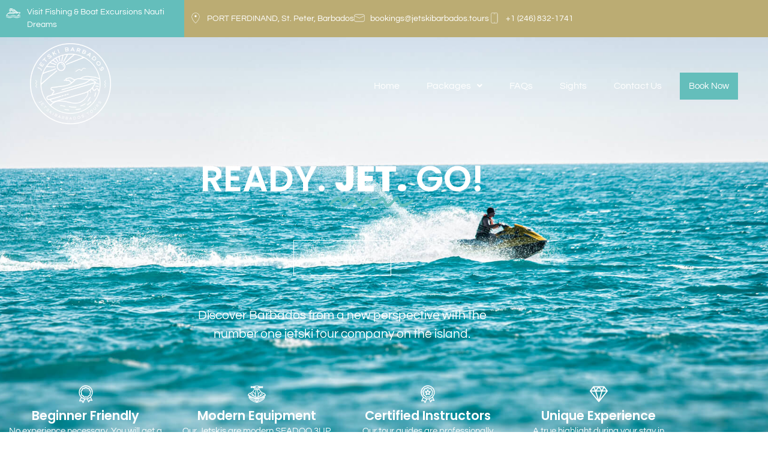

--- FILE ---
content_type: text/html; charset=UTF-8
request_url: https://jetskibarbados.tours/
body_size: 33013
content:
<!DOCTYPE html>
<html lang="en">
<head>
	<meta charset="UTF-8" />
	<meta name="viewport" content="width=device-width, initial-scale=1" />
	<link rel="profile" href="http://gmpg.org/xfn/11" />
	<link rel="pingback" href="https://jetskibarbados.tours/xmlrpc.php" />
	<meta name='robots' content='index, follow, max-image-preview:large, max-snippet:-1, max-video-preview:-1' />

	<!-- This site is optimized with the Yoast SEO plugin v26.8 - https://yoast.com/product/yoast-seo-wordpress/ -->
	<title>Jetski Barbados - Jetski Tours &amp; Excursions in Barbados</title>
	<meta name="description" content="Discover Barbados from a new perspective with the number one jetski tour company on the island of Barbados." />
	<link rel="canonical" href="https://jetskibarbados.tours/" />
	<meta property="og:locale" content="en_US" />
	<meta property="og:type" content="website" />
	<meta property="og:title" content="Jetski Barbados - Jetski Tours &amp; Excursions in Barbados" />
	<meta property="og:description" content="Discover Barbados from a new perspective with the number one jetski tour company on the island of Barbados." />
	<meta property="og:url" content="https://jetskibarbados.tours/" />
	<meta property="og:site_name" content="Jetski Barbados" />
	<meta property="article:modified_time" content="2024-05-16T11:26:00+00:00" />
	<meta property="og:image" content="https://jetskibarbados.tours/wp-content/uploads/2023/02/jetskibarbados_about.jpg" />
	<meta name="twitter:card" content="summary_large_image" />
	<script type="application/ld+json" class="yoast-schema-graph">{"@context":"https://schema.org","@graph":[{"@type":"WebPage","@id":"https://jetskibarbados.tours/","url":"https://jetskibarbados.tours/","name":"Jetski Barbados - Jetski Tours &amp; Excursions in Barbados","isPartOf":{"@id":"https://jetskibarbados.tours/#website"},"about":{"@id":"https://jetskibarbados.tours/#organization"},"primaryImageOfPage":{"@id":"https://jetskibarbados.tours/#primaryimage"},"image":{"@id":"https://jetskibarbados.tours/#primaryimage"},"thumbnailUrl":"https://jetskibarbados.tours/wp-content/uploads/2023/02/jetskibarbados_about.jpg","datePublished":"2022-04-20T22:24:17+00:00","dateModified":"2024-05-16T11:26:00+00:00","description":"Discover Barbados from a new perspective with the number one jetski tour company on the island of Barbados.","breadcrumb":{"@id":"https://jetskibarbados.tours/#breadcrumb"},"inLanguage":"en","potentialAction":[{"@type":"ReadAction","target":["https://jetskibarbados.tours/"]}]},{"@type":"ImageObject","inLanguage":"en","@id":"https://jetskibarbados.tours/#primaryimage","url":"https://jetskibarbados.tours/wp-content/uploads/2023/02/jetskibarbados_about.jpg","contentUrl":"https://jetskibarbados.tours/wp-content/uploads/2023/02/jetskibarbados_about.jpg","width":750,"height":600},{"@type":"BreadcrumbList","@id":"https://jetskibarbados.tours/#breadcrumb","itemListElement":[{"@type":"ListItem","position":1,"name":"Home"}]},{"@type":"WebSite","@id":"https://jetskibarbados.tours/#website","url":"https://jetskibarbados.tours/","name":"Jetski Barbados","description":"Jetski Tours &amp; Excursions in Barbados","publisher":{"@id":"https://jetskibarbados.tours/#organization"},"potentialAction":[{"@type":"SearchAction","target":{"@type":"EntryPoint","urlTemplate":"https://jetskibarbados.tours/?s={search_term_string}"},"query-input":{"@type":"PropertyValueSpecification","valueRequired":true,"valueName":"search_term_string"}}],"inLanguage":"en"},{"@type":"Organization","@id":"https://jetskibarbados.tours/#organization","name":"Jetski Barbados","url":"https://jetskibarbados.tours/","logo":{"@type":"ImageObject","inLanguage":"en","@id":"https://jetskibarbados.tours/#/schema/logo/image/","url":"https://jetskibarbados.tours/wp-content/uploads/2023/02/jetskibarbados_logo.png","contentUrl":"https://jetskibarbados.tours/wp-content/uploads/2023/02/jetskibarbados_logo.png","width":864,"height":864,"caption":"Jetski Barbados"},"image":{"@id":"https://jetskibarbados.tours/#/schema/logo/image/"},"sameAs":["https://www.instagram.com/jetskibarbados/","https://www.tripadvisor.co.uk/Attraction_Review-g11647731-d24065067-Reviews-Jetski_Barbados-Six_Mens_Saint_Peter_Parish_Barbados.html","https://www.tiktok.com/@jetskibarbados"]}]}</script>
	<!-- / Yoast SEO plugin. -->


<link rel='dns-prefetch' href='//fonts.googleapis.com' />
<link rel="alternate" type="application/rss+xml" title="Jetski Barbados &raquo; Feed" href="https://jetskibarbados.tours/feed/" />
<link rel="alternate" type="application/rss+xml" title="Jetski Barbados &raquo; Comments Feed" href="https://jetskibarbados.tours/comments/feed/" />
<link rel="alternate" title="oEmbed (JSON)" type="application/json+oembed" href="https://jetskibarbados.tours/wp-json/oembed/1.0/embed?url=https%3A%2F%2Fjetskibarbados.tours%2F" />
<link rel="alternate" title="oEmbed (XML)" type="text/xml+oembed" href="https://jetskibarbados.tours/wp-json/oembed/1.0/embed?url=https%3A%2F%2Fjetskibarbados.tours%2F&#038;format=xml" />
<style id='wp-img-auto-sizes-contain-inline-css'>
img:is([sizes=auto i],[sizes^="auto," i]){contain-intrinsic-size:3000px 1500px}
/*# sourceURL=wp-img-auto-sizes-contain-inline-css */
</style>
<link rel='stylesheet' id='sbi_styles-css' href='https://jetskibarbados.tours/wp-content/plugins/instagram-feed/css/sbi-styles.min.css?ver=6.10.0' media='all' />
<link rel='stylesheet' id='hfe-widgets-style-css' href='https://jetskibarbados.tours/wp-content/plugins/header-footer-elementor/inc/widgets-css/frontend.css?ver=2.8.1' media='all' />
<style id='wp-emoji-styles-inline-css'>

	img.wp-smiley, img.emoji {
		display: inline !important;
		border: none !important;
		box-shadow: none !important;
		height: 1em !important;
		width: 1em !important;
		margin: 0 0.07em !important;
		vertical-align: -0.1em !important;
		background: none !important;
		padding: 0 !important;
	}
/*# sourceURL=wp-emoji-styles-inline-css */
</style>
<style id='global-styles-inline-css'>
:root{--wp--preset--aspect-ratio--square: 1;--wp--preset--aspect-ratio--4-3: 4/3;--wp--preset--aspect-ratio--3-4: 3/4;--wp--preset--aspect-ratio--3-2: 3/2;--wp--preset--aspect-ratio--2-3: 2/3;--wp--preset--aspect-ratio--16-9: 16/9;--wp--preset--aspect-ratio--9-16: 9/16;--wp--preset--color--black: #000000;--wp--preset--color--cyan-bluish-gray: #abb8c3;--wp--preset--color--white: #ffffff;--wp--preset--color--pale-pink: #f78da7;--wp--preset--color--vivid-red: #cf2e2e;--wp--preset--color--luminous-vivid-orange: #ff6900;--wp--preset--color--luminous-vivid-amber: #fcb900;--wp--preset--color--light-green-cyan: #7bdcb5;--wp--preset--color--vivid-green-cyan: #00d084;--wp--preset--color--pale-cyan-blue: #8ed1fc;--wp--preset--color--vivid-cyan-blue: #0693e3;--wp--preset--color--vivid-purple: #9b51e0;--wp--preset--gradient--vivid-cyan-blue-to-vivid-purple: linear-gradient(135deg,rgb(6,147,227) 0%,rgb(155,81,224) 100%);--wp--preset--gradient--light-green-cyan-to-vivid-green-cyan: linear-gradient(135deg,rgb(122,220,180) 0%,rgb(0,208,130) 100%);--wp--preset--gradient--luminous-vivid-amber-to-luminous-vivid-orange: linear-gradient(135deg,rgb(252,185,0) 0%,rgb(255,105,0) 100%);--wp--preset--gradient--luminous-vivid-orange-to-vivid-red: linear-gradient(135deg,rgb(255,105,0) 0%,rgb(207,46,46) 100%);--wp--preset--gradient--very-light-gray-to-cyan-bluish-gray: linear-gradient(135deg,rgb(238,238,238) 0%,rgb(169,184,195) 100%);--wp--preset--gradient--cool-to-warm-spectrum: linear-gradient(135deg,rgb(74,234,220) 0%,rgb(151,120,209) 20%,rgb(207,42,186) 40%,rgb(238,44,130) 60%,rgb(251,105,98) 80%,rgb(254,248,76) 100%);--wp--preset--gradient--blush-light-purple: linear-gradient(135deg,rgb(255,206,236) 0%,rgb(152,150,240) 100%);--wp--preset--gradient--blush-bordeaux: linear-gradient(135deg,rgb(254,205,165) 0%,rgb(254,45,45) 50%,rgb(107,0,62) 100%);--wp--preset--gradient--luminous-dusk: linear-gradient(135deg,rgb(255,203,112) 0%,rgb(199,81,192) 50%,rgb(65,88,208) 100%);--wp--preset--gradient--pale-ocean: linear-gradient(135deg,rgb(255,245,203) 0%,rgb(182,227,212) 50%,rgb(51,167,181) 100%);--wp--preset--gradient--electric-grass: linear-gradient(135deg,rgb(202,248,128) 0%,rgb(113,206,126) 100%);--wp--preset--gradient--midnight: linear-gradient(135deg,rgb(2,3,129) 0%,rgb(40,116,252) 100%);--wp--preset--font-size--small: 13px;--wp--preset--font-size--medium: 20px;--wp--preset--font-size--large: 36px;--wp--preset--font-size--x-large: 42px;--wp--preset--spacing--20: 0.44rem;--wp--preset--spacing--30: 0.67rem;--wp--preset--spacing--40: 1rem;--wp--preset--spacing--50: 1.5rem;--wp--preset--spacing--60: 2.25rem;--wp--preset--spacing--70: 3.38rem;--wp--preset--spacing--80: 5.06rem;--wp--preset--shadow--natural: 6px 6px 9px rgba(0, 0, 0, 0.2);--wp--preset--shadow--deep: 12px 12px 50px rgba(0, 0, 0, 0.4);--wp--preset--shadow--sharp: 6px 6px 0px rgba(0, 0, 0, 0.2);--wp--preset--shadow--outlined: 6px 6px 0px -3px rgb(255, 255, 255), 6px 6px rgb(0, 0, 0);--wp--preset--shadow--crisp: 6px 6px 0px rgb(0, 0, 0);}:root { --wp--style--global--content-size: 800px;--wp--style--global--wide-size: 1200px; }:where(body) { margin: 0; }.wp-site-blocks > .alignleft { float: left; margin-right: 2em; }.wp-site-blocks > .alignright { float: right; margin-left: 2em; }.wp-site-blocks > .aligncenter { justify-content: center; margin-left: auto; margin-right: auto; }:where(.wp-site-blocks) > * { margin-block-start: 24px; margin-block-end: 0; }:where(.wp-site-blocks) > :first-child { margin-block-start: 0; }:where(.wp-site-blocks) > :last-child { margin-block-end: 0; }:root { --wp--style--block-gap: 24px; }:root :where(.is-layout-flow) > :first-child{margin-block-start: 0;}:root :where(.is-layout-flow) > :last-child{margin-block-end: 0;}:root :where(.is-layout-flow) > *{margin-block-start: 24px;margin-block-end: 0;}:root :where(.is-layout-constrained) > :first-child{margin-block-start: 0;}:root :where(.is-layout-constrained) > :last-child{margin-block-end: 0;}:root :where(.is-layout-constrained) > *{margin-block-start: 24px;margin-block-end: 0;}:root :where(.is-layout-flex){gap: 24px;}:root :where(.is-layout-grid){gap: 24px;}.is-layout-flow > .alignleft{float: left;margin-inline-start: 0;margin-inline-end: 2em;}.is-layout-flow > .alignright{float: right;margin-inline-start: 2em;margin-inline-end: 0;}.is-layout-flow > .aligncenter{margin-left: auto !important;margin-right: auto !important;}.is-layout-constrained > .alignleft{float: left;margin-inline-start: 0;margin-inline-end: 2em;}.is-layout-constrained > .alignright{float: right;margin-inline-start: 2em;margin-inline-end: 0;}.is-layout-constrained > .aligncenter{margin-left: auto !important;margin-right: auto !important;}.is-layout-constrained > :where(:not(.alignleft):not(.alignright):not(.alignfull)){max-width: var(--wp--style--global--content-size);margin-left: auto !important;margin-right: auto !important;}.is-layout-constrained > .alignwide{max-width: var(--wp--style--global--wide-size);}body .is-layout-flex{display: flex;}.is-layout-flex{flex-wrap: wrap;align-items: center;}.is-layout-flex > :is(*, div){margin: 0;}body .is-layout-grid{display: grid;}.is-layout-grid > :is(*, div){margin: 0;}body{padding-top: 0px;padding-right: 0px;padding-bottom: 0px;padding-left: 0px;}a:where(:not(.wp-element-button)){text-decoration: underline;}:root :where(.wp-element-button, .wp-block-button__link){background-color: #32373c;border-width: 0;color: #fff;font-family: inherit;font-size: inherit;font-style: inherit;font-weight: inherit;letter-spacing: inherit;line-height: inherit;padding-top: calc(0.667em + 2px);padding-right: calc(1.333em + 2px);padding-bottom: calc(0.667em + 2px);padding-left: calc(1.333em + 2px);text-decoration: none;text-transform: inherit;}.has-black-color{color: var(--wp--preset--color--black) !important;}.has-cyan-bluish-gray-color{color: var(--wp--preset--color--cyan-bluish-gray) !important;}.has-white-color{color: var(--wp--preset--color--white) !important;}.has-pale-pink-color{color: var(--wp--preset--color--pale-pink) !important;}.has-vivid-red-color{color: var(--wp--preset--color--vivid-red) !important;}.has-luminous-vivid-orange-color{color: var(--wp--preset--color--luminous-vivid-orange) !important;}.has-luminous-vivid-amber-color{color: var(--wp--preset--color--luminous-vivid-amber) !important;}.has-light-green-cyan-color{color: var(--wp--preset--color--light-green-cyan) !important;}.has-vivid-green-cyan-color{color: var(--wp--preset--color--vivid-green-cyan) !important;}.has-pale-cyan-blue-color{color: var(--wp--preset--color--pale-cyan-blue) !important;}.has-vivid-cyan-blue-color{color: var(--wp--preset--color--vivid-cyan-blue) !important;}.has-vivid-purple-color{color: var(--wp--preset--color--vivid-purple) !important;}.has-black-background-color{background-color: var(--wp--preset--color--black) !important;}.has-cyan-bluish-gray-background-color{background-color: var(--wp--preset--color--cyan-bluish-gray) !important;}.has-white-background-color{background-color: var(--wp--preset--color--white) !important;}.has-pale-pink-background-color{background-color: var(--wp--preset--color--pale-pink) !important;}.has-vivid-red-background-color{background-color: var(--wp--preset--color--vivid-red) !important;}.has-luminous-vivid-orange-background-color{background-color: var(--wp--preset--color--luminous-vivid-orange) !important;}.has-luminous-vivid-amber-background-color{background-color: var(--wp--preset--color--luminous-vivid-amber) !important;}.has-light-green-cyan-background-color{background-color: var(--wp--preset--color--light-green-cyan) !important;}.has-vivid-green-cyan-background-color{background-color: var(--wp--preset--color--vivid-green-cyan) !important;}.has-pale-cyan-blue-background-color{background-color: var(--wp--preset--color--pale-cyan-blue) !important;}.has-vivid-cyan-blue-background-color{background-color: var(--wp--preset--color--vivid-cyan-blue) !important;}.has-vivid-purple-background-color{background-color: var(--wp--preset--color--vivid-purple) !important;}.has-black-border-color{border-color: var(--wp--preset--color--black) !important;}.has-cyan-bluish-gray-border-color{border-color: var(--wp--preset--color--cyan-bluish-gray) !important;}.has-white-border-color{border-color: var(--wp--preset--color--white) !important;}.has-pale-pink-border-color{border-color: var(--wp--preset--color--pale-pink) !important;}.has-vivid-red-border-color{border-color: var(--wp--preset--color--vivid-red) !important;}.has-luminous-vivid-orange-border-color{border-color: var(--wp--preset--color--luminous-vivid-orange) !important;}.has-luminous-vivid-amber-border-color{border-color: var(--wp--preset--color--luminous-vivid-amber) !important;}.has-light-green-cyan-border-color{border-color: var(--wp--preset--color--light-green-cyan) !important;}.has-vivid-green-cyan-border-color{border-color: var(--wp--preset--color--vivid-green-cyan) !important;}.has-pale-cyan-blue-border-color{border-color: var(--wp--preset--color--pale-cyan-blue) !important;}.has-vivid-cyan-blue-border-color{border-color: var(--wp--preset--color--vivid-cyan-blue) !important;}.has-vivid-purple-border-color{border-color: var(--wp--preset--color--vivid-purple) !important;}.has-vivid-cyan-blue-to-vivid-purple-gradient-background{background: var(--wp--preset--gradient--vivid-cyan-blue-to-vivid-purple) !important;}.has-light-green-cyan-to-vivid-green-cyan-gradient-background{background: var(--wp--preset--gradient--light-green-cyan-to-vivid-green-cyan) !important;}.has-luminous-vivid-amber-to-luminous-vivid-orange-gradient-background{background: var(--wp--preset--gradient--luminous-vivid-amber-to-luminous-vivid-orange) !important;}.has-luminous-vivid-orange-to-vivid-red-gradient-background{background: var(--wp--preset--gradient--luminous-vivid-orange-to-vivid-red) !important;}.has-very-light-gray-to-cyan-bluish-gray-gradient-background{background: var(--wp--preset--gradient--very-light-gray-to-cyan-bluish-gray) !important;}.has-cool-to-warm-spectrum-gradient-background{background: var(--wp--preset--gradient--cool-to-warm-spectrum) !important;}.has-blush-light-purple-gradient-background{background: var(--wp--preset--gradient--blush-light-purple) !important;}.has-blush-bordeaux-gradient-background{background: var(--wp--preset--gradient--blush-bordeaux) !important;}.has-luminous-dusk-gradient-background{background: var(--wp--preset--gradient--luminous-dusk) !important;}.has-pale-ocean-gradient-background{background: var(--wp--preset--gradient--pale-ocean) !important;}.has-electric-grass-gradient-background{background: var(--wp--preset--gradient--electric-grass) !important;}.has-midnight-gradient-background{background: var(--wp--preset--gradient--midnight) !important;}.has-small-font-size{font-size: var(--wp--preset--font-size--small) !important;}.has-medium-font-size{font-size: var(--wp--preset--font-size--medium) !important;}.has-large-font-size{font-size: var(--wp--preset--font-size--large) !important;}.has-x-large-font-size{font-size: var(--wp--preset--font-size--x-large) !important;}
:root :where(.wp-block-pullquote){font-size: 1.5em;line-height: 1.6;}
/*# sourceURL=global-styles-inline-css */
</style>
<link rel='stylesheet' id='c4wp-public-css' href='https://jetskibarbados.tours/wp-content/plugins/wp-captcha//assets/css/c4wp-public.css?ver=6.9' media='all' />
<link rel='stylesheet' id='hfe-style-css' href='https://jetskibarbados.tours/wp-content/plugins/header-footer-elementor/assets/css/header-footer-elementor.css?ver=2.8.1' media='all' />
<link rel='stylesheet' id='elementor-icons-css' href='https://jetskibarbados.tours/wp-content/plugins/elementor/assets/lib/eicons/css/elementor-icons.min.css?ver=5.46.0' media='all' />
<link rel='stylesheet' id='elementor-frontend-css' href='https://jetskibarbados.tours/wp-content/plugins/elementor/assets/css/frontend.min.css?ver=3.34.2' media='all' />
<link rel='stylesheet' id='elementor-post-7-css' href='https://jetskibarbados.tours/wp-content/uploads/elementor/css/post-7.css?ver=1769016518' media='all' />
<link rel='stylesheet' id='she-header-style-css' href='https://jetskibarbados.tours/wp-content/plugins/sticky-header-effects-for-elementor/assets/css/she-header-style.css?ver=2.1.6' media='all' />
<link rel='stylesheet' id='sbistyles-css' href='https://jetskibarbados.tours/wp-content/plugins/instagram-feed/css/sbi-styles.min.css?ver=6.10.0' media='all' />
<link rel='stylesheet' id='widget-animated-headline-css' href='https://jetskibarbados.tours/wp-content/plugins/elementor-pro/assets/css/widget-animated-headline.min.css?ver=3.34.1' media='all' />
<link rel='stylesheet' id='e-animation-grow-css' href='https://jetskibarbados.tours/wp-content/plugins/elementor/assets/lib/animations/styles/e-animation-grow.min.css?ver=3.34.2' media='all' />
<link rel='stylesheet' id='widget-icon-box-css' href='https://jetskibarbados.tours/wp-content/plugins/elementor/assets/css/widget-icon-box.min.css?ver=3.34.2' media='all' />
<link rel='stylesheet' id='widget-image-css' href='https://jetskibarbados.tours/wp-content/plugins/elementor/assets/css/widget-image.min.css?ver=3.34.2' media='all' />
<link rel='stylesheet' id='widget-counter-css' href='https://jetskibarbados.tours/wp-content/plugins/elementor/assets/css/widget-counter.min.css?ver=3.34.2' media='all' />
<link rel='stylesheet' id='e-animation-fadeInLeft-css' href='https://jetskibarbados.tours/wp-content/plugins/elementor/assets/lib/animations/styles/fadeInLeft.min.css?ver=3.34.2' media='all' />
<link rel='stylesheet' id='widget-heading-css' href='https://jetskibarbados.tours/wp-content/plugins/elementor/assets/css/widget-heading.min.css?ver=3.34.2' media='all' />
<link rel='stylesheet' id='e-animation-fadeInRight-css' href='https://jetskibarbados.tours/wp-content/plugins/elementor/assets/lib/animations/styles/fadeInRight.min.css?ver=3.34.2' media='all' />
<link rel='stylesheet' id='e-animation-fadeInUp-css' href='https://jetskibarbados.tours/wp-content/plugins/elementor/assets/lib/animations/styles/fadeInUp.min.css?ver=3.34.2' media='all' />
<link rel='stylesheet' id='widget-icon-list-css' href='https://jetskibarbados.tours/wp-content/plugins/elementor/assets/css/widget-icon-list.min.css?ver=3.34.2' media='all' />
<link rel='stylesheet' id='widget-divider-css' href='https://jetskibarbados.tours/wp-content/plugins/elementor/assets/css/widget-divider.min.css?ver=3.34.2' media='all' />
<link rel='stylesheet' id='e-animation-fadeIn-css' href='https://jetskibarbados.tours/wp-content/plugins/elementor/assets/lib/animations/styles/fadeIn.min.css?ver=3.34.2' media='all' />
<link rel='stylesheet' id='elementor-post-75-css' href='https://jetskibarbados.tours/wp-content/uploads/elementor/css/post-75.css?ver=1769016519' media='all' />
<link rel='stylesheet' id='elementor-post-19-css' href='https://jetskibarbados.tours/wp-content/uploads/elementor/css/post-19.css?ver=1769016519' media='all' />
<link rel='stylesheet' id='elementor-post-4184-css' href='https://jetskibarbados.tours/wp-content/uploads/elementor/css/post-4184.css?ver=1769016519' media='all' />
<link rel='stylesheet' id='hello-elementor-css' href='https://jetskibarbados.tours/wp-content/themes/hello-elementor/assets/css/reset.css?ver=3.4.6' media='all' />
<link rel='stylesheet' id='hello-elementor-theme-style-css' href='https://jetskibarbados.tours/wp-content/themes/hello-elementor/assets/css/theme.css?ver=3.4.6' media='all' />
<link rel='stylesheet' id='hello-elementor-header-footer-css' href='https://jetskibarbados.tours/wp-content/themes/hello-elementor/assets/css/header-footer.css?ver=3.4.6' media='all' />
<link rel='stylesheet' id='mm-compiled-options-mobmenu-css' href='https://jetskibarbados.tours/wp-content/uploads/dynamic-mobmenu.css?ver=2.8.8-501' media='all' />
<link rel='stylesheet' id='mm-google-webfont-karla-css' href='//fonts.googleapis.com/css?family=Karla%3Ainherit%2C400&#038;subset=latin%2Clatin-ext&#038;ver=6.9' media='all' />
<link rel='stylesheet' id='mm-google-webfont-questrial-css' href='//fonts.googleapis.com/css?family=Questrial%3A500%2C400&#038;subset=latin%2Clatin-ext&#038;ver=6.9' media='all' />
<link rel='stylesheet' id='hfe-elementor-icons-css' href='https://jetskibarbados.tours/wp-content/plugins/elementor/assets/lib/eicons/css/elementor-icons.min.css?ver=5.34.0' media='all' />
<link rel='stylesheet' id='hfe-icons-list-css' href='https://jetskibarbados.tours/wp-content/plugins/elementor/assets/css/widget-icon-list.min.css?ver=3.24.3' media='all' />
<link rel='stylesheet' id='hfe-social-icons-css' href='https://jetskibarbados.tours/wp-content/plugins/elementor/assets/css/widget-social-icons.min.css?ver=3.24.0' media='all' />
<link rel='stylesheet' id='hfe-social-share-icons-brands-css' href='https://jetskibarbados.tours/wp-content/plugins/elementor/assets/lib/font-awesome/css/brands.css?ver=5.15.3' media='all' />
<link rel='stylesheet' id='hfe-social-share-icons-fontawesome-css' href='https://jetskibarbados.tours/wp-content/plugins/elementor/assets/lib/font-awesome/css/fontawesome.css?ver=5.15.3' media='all' />
<link rel='stylesheet' id='hfe-nav-menu-icons-css' href='https://jetskibarbados.tours/wp-content/plugins/elementor/assets/lib/font-awesome/css/solid.css?ver=5.15.3' media='all' />
<link rel='stylesheet' id='hfe-widget-blockquote-css' href='https://jetskibarbados.tours/wp-content/plugins/elementor-pro/assets/css/widget-blockquote.min.css?ver=3.25.0' media='all' />
<link rel='stylesheet' id='hfe-mega-menu-css' href='https://jetskibarbados.tours/wp-content/plugins/elementor-pro/assets/css/widget-mega-menu.min.css?ver=3.26.2' media='all' />
<link rel='stylesheet' id='hfe-nav-menu-widget-css' href='https://jetskibarbados.tours/wp-content/plugins/elementor-pro/assets/css/widget-nav-menu.min.css?ver=3.26.0' media='all' />
<link rel='stylesheet' id='cssmobmenu-icons-css' href='https://jetskibarbados.tours/wp-content/plugins/mobile-menu/includes/css/mobmenu-icons.css?ver=6.9' media='all' />
<link rel='stylesheet' id='cssmobmenu-css' href='https://jetskibarbados.tours/wp-content/plugins/mobile-menu/includes/css/mobmenu.css?ver=2.8.8' media='all' />
<link rel='stylesheet' id='elementor-gf-local-poppins-css' href='https://jetskibarbados.tours/wp-content/uploads/elementor/google-fonts/css/poppins.css?ver=1742267873' media='all' />
<link rel='stylesheet' id='elementor-gf-local-questrial-css' href='https://jetskibarbados.tours/wp-content/uploads/elementor/google-fonts/css/questrial.css?ver=1742267874' media='all' />
<link rel='stylesheet' id='elementor-icons-shared-0-css' href='https://jetskibarbados.tours/wp-content/plugins/elementor/assets/lib/font-awesome/css/fontawesome.min.css?ver=5.15.3' media='all' />
<link rel='stylesheet' id='elementor-icons-fa-solid-css' href='https://jetskibarbados.tours/wp-content/plugins/elementor/assets/lib/font-awesome/css/solid.min.css?ver=5.15.3' media='all' />
<link rel='stylesheet' id='elementor-icons-fa-regular-css' href='https://jetskibarbados.tours/wp-content/plugins/elementor/assets/lib/font-awesome/css/regular.min.css?ver=5.15.3' media='all' />
<link rel='stylesheet' id='elementor-icons-fa-brands-css' href='https://jetskibarbados.tours/wp-content/plugins/elementor/assets/lib/font-awesome/css/brands.min.css?ver=5.15.3' media='all' />
<script src="https://jetskibarbados.tours/wp-includes/js/jquery/jquery.min.js?ver=3.7.1" id="jquery-core-js"></script>
<script src="https://jetskibarbados.tours/wp-includes/js/jquery/jquery-migrate.min.js?ver=3.4.1" id="jquery-migrate-js"></script>
<script id="jquery-js-after">
!function($){"use strict";$(document).ready(function(){$(this).scrollTop()>100&&$(".hfe-scroll-to-top-wrap").removeClass("hfe-scroll-to-top-hide"),$(window).scroll(function(){$(this).scrollTop()<100?$(".hfe-scroll-to-top-wrap").fadeOut(300):$(".hfe-scroll-to-top-wrap").fadeIn(300)}),$(".hfe-scroll-to-top-wrap").on("click",function(){$("html, body").animate({scrollTop:0},300);return!1})})}(jQuery);
!function($){'use strict';$(document).ready(function(){var bar=$('.hfe-reading-progress-bar');if(!bar.length)return;$(window).on('scroll',function(){var s=$(window).scrollTop(),d=$(document).height()-$(window).height(),p=d? s/d*100:0;bar.css('width',p+'%')});});}(jQuery);
//# sourceURL=jquery-js-after
</script>
<script src="https://jetskibarbados.tours/wp-content/plugins/wp-captcha//assets/js/c4wp-public.js?ver=6.9" id="c4wp-public-js"></script>
<script src="https://jetskibarbados.tours/wp-content/plugins/sticky-header-effects-for-elementor/assets/js/she-header.js?ver=2.1.6" id="she-header-js"></script>
<script src="https://jetskibarbados.tours/wp-content/plugins/mobile-menu/includes/js/mobmenu.js?ver=2.8.8" id="mobmenujs-js"></script>
<link rel="EditURI" type="application/rsd+xml" title="RSD" href="https://jetskibarbados.tours/xmlrpc.php?rsd" />
<meta name="generator" content="WordPress 6.9" />
<link rel='shortlink' href='https://jetskibarbados.tours/' />
<meta name="generator" content="Elementor 3.34.2; features: additional_custom_breakpoints; settings: css_print_method-external, google_font-enabled, font_display-auto">
			<style>
				.e-con.e-parent:nth-of-type(n+4):not(.e-lazyloaded):not(.e-no-lazyload),
				.e-con.e-parent:nth-of-type(n+4):not(.e-lazyloaded):not(.e-no-lazyload) * {
					background-image: none !important;
				}
				@media screen and (max-height: 1024px) {
					.e-con.e-parent:nth-of-type(n+3):not(.e-lazyloaded):not(.e-no-lazyload),
					.e-con.e-parent:nth-of-type(n+3):not(.e-lazyloaded):not(.e-no-lazyload) * {
						background-image: none !important;
					}
				}
				@media screen and (max-height: 640px) {
					.e-con.e-parent:nth-of-type(n+2):not(.e-lazyloaded):not(.e-no-lazyload),
					.e-con.e-parent:nth-of-type(n+2):not(.e-lazyloaded):not(.e-no-lazyload) * {
						background-image: none !important;
					}
				}
			</style>
			<script>(function(config) {
    window._peekConfig = config || {};
    var idPrefix = 'peek-book-button';
    var id = idPrefix+'-js'; if (document.getElementById(id)) return;
    var head = document.getElementsByTagName('head')[0];
    var el = document.createElement('script'); el.id = id;
    var date = new Date; var stamp = date.getMonth()+"-"+date.getDate();
    var basePath = "https://js.peek.com";
    el.src = basePath + "/widget_button.js?ts="+stamp;
    head.appendChild(el); id = idPrefix+'-css'; el = document.createElement('link'); el.id = id;
    el.href = basePath + "/widget_button.css?ts="+stamp;
    el.rel="stylesheet"; el.type="text/css"; head.appendChild(el);
  })({key: '3c5deaba-5d2f-40fc-8486-16023368b397'});</script><link rel="icon" href="https://jetskibarbados.tours/wp-content/uploads/2023/02/cropped-jetskibarbados_favicon-1-32x32.png" sizes="32x32" />
<link rel="icon" href="https://jetskibarbados.tours/wp-content/uploads/2023/02/cropped-jetskibarbados_favicon-1-192x192.png" sizes="192x192" />
<link rel="apple-touch-icon" href="https://jetskibarbados.tours/wp-content/uploads/2023/02/cropped-jetskibarbados_favicon-1-180x180.png" />
<meta name="msapplication-TileImage" content="https://jetskibarbados.tours/wp-content/uploads/2023/02/cropped-jetskibarbados_favicon-1-270x270.png" />
		<style id="wp-custom-css">
			.site-title, .site-description, .site-footer, h1.entry-title{
	display: none;
}


.elementor-tab-title, .elementor-tab-content{
	text-align: center;
}

.icon-primary path{
 fill: #64BEBB;
}

.icon-secondary path{
 fill: #BEE4E2;
}

.icon-accent path{
 fill: #BBAC73;
}

.icon-darkblue path{
 fill: #174756;
}

.icon-text path{
 fill: #0A2935;
}


.elementor-widget .elementor-icon-list-item, .elementor-widget .elementor-icon-list-item a{
	align-items: start !important;
}

.she-header .elementor-widget-site-logo{
	width:150px;
}

.currency, .time{
	font-size: 18px;
}

.primary{
	color: #64BEBB;
}

.bronze{
	color: #ad7551;
}

.silver{
	color: #c2b4ab;
}

.elementor-tab-title, .elementor-tab-content{
	text-align: left;
}

.elementor-toggle-item:first-of-type {
display: none;}

.footer-menu {
	color: #ffffff;
}

footer a:hover, .footer-menu:hover{
	color: #BBAC73;
}

.mob-menu-icon{
		background-color: #BBAC73;
	padding-top: 5px;
	padding-bottom: 5px;
	margin-left: -45px;
	position: fixed;

}

@media only screen and (max-width: 1024px){
	.mob-icon-menu{
		margin-top: -5px;
	}
	.mob-cancel-button{
		font-size: 20px !important;
	}
}		</style>
		</head>

<body class="home wp-singular page-template-default page page-id-75 wp-custom-logo wp-embed-responsive wp-theme-hello-elementor ehf-header ehf-footer ehf-template-hello-elementor ehf-stylesheet-hello-elementor hello-elementor-default mob-menu-slideout-over elementor-default elementor-kit-7 elementor-page elementor-page-75">
<div id="page" class="hfeed site">

		<header id="masthead" itemscope="itemscope" itemtype="https://schema.org/WPHeader">
			<p class="main-title bhf-hidden" itemprop="headline"><a href="https://jetskibarbados.tours" title="Jetski Barbados" rel="home">Jetski Barbados</a></p>
					<div data-elementor-type="wp-post" data-elementor-id="19" class="elementor elementor-19" data-elementor-post-type="elementor-hf">
						<section class="elementor-section elementor-top-section elementor-element elementor-element-74a07fa elementor-section-content-middle elementor-section-full_width elementor-section-height-default elementor-section-height-default" data-id="74a07fa" data-element_type="section" data-settings="{&quot;background_background&quot;:&quot;classic&quot;}">
						<div class="elementor-container elementor-column-gap-default">
					<div class="elementor-column elementor-col-50 elementor-top-column elementor-element elementor-element-7b49e02" data-id="7b49e02" data-element_type="column" data-settings="{&quot;background_background&quot;:&quot;classic&quot;}">
			<div class="elementor-widget-wrap elementor-element-populated">
						<div class="elementor-element elementor-element-29626fe elementor-icon-list--layout-inline elementor-align-start elementor-tablet-align-center elementor-list-item-link-full_width elementor-widget elementor-widget-icon-list" data-id="29626fe" data-element_type="widget" data-widget_type="icon-list.default">
				<div class="elementor-widget-container">
							<ul class="elementor-icon-list-items elementor-inline-items">
							<li class="elementor-icon-list-item elementor-inline-item">
											<a href="http://barbadosfishingadventures.com/" target="_blank">

												<span class="elementor-icon-list-icon">
							<svg xmlns="http://www.w3.org/2000/svg" xmlns:xlink="http://www.w3.org/1999/xlink" id="Layer_1" x="0px" y="0px" viewBox="0 0 50 50" style="enable-background:new 0 0 50 50;" xml:space="preserve"><style type="text/css">	.st0{fill:#FFFFFF;}</style><g>	<path class="st0" d="M13.2,8.3c3.2,0,6.3,0,9.5,0c0.5,0.3,0.8,0.7,0.7,1.1c-0.1,0.5-0.4,0.6-1.1,0.6c-0.6,0-1.2,0-1.8,0  c-0.8,0-1.5,0-2.4,0c0.2,0.5,0.4,0.8,0.6,1.2c0.1,0.3,0.3,0.4,0.7,0.4c2.6,0,5.2,0,7.8,0c0.4,0,0.9,0,1.3,0.1  c1.6,0.3,2.8,1.3,3.5,2.7c0.3,0.5,0.6,1,1.1,1.3c2.6,1.9,5.2,3.7,7.7,5.6c0.2,0.2,0.5,0.3,0.8,0.3c2.1,0,4.2,0,6.3,0  c1,0,1.7,0.3,2.1,1.3c0,0.3,0,0.5,0,0.8c-0.2,0.3-0.4,0.6-0.6,0.9c-2.4,3-4.9,5.9-7.4,8.9c-0.1,0.1-0.2,0.2-0.3,0.4  c0.1,0,0.2,0,0.2-0.1c0.3-0.2,0.7-0.4,1-0.6c1.8-1.1,3.7-1.6,5.8-1.6c0.5,0,0.9,0.1,1.2,0.6c0,0.2,0,0.3,0,0.5  c-0.2,0.5-0.6,0.6-1.1,0.6c-1.4,0-2.8,0.3-4.1,0.9c-0.8,0.4-1.5,0.9-2.2,1.2c-4,1.8-8,1.7-11.8-0.5c-3.5-2-7-2.2-10.6-0.5  c-0.9,0.4-1.8,1-2.7,1.4C13.7,37.2,10.1,37,6.6,35c-1.7-1-3.5-1.6-5.4-1.6c-0.5,0-0.9-0.1-1.2-0.5c0-0.2,0-0.4,0-0.6  c0.3-0.5,0.7-0.6,1.2-0.6c0.4,0.1,0.6-0.1,0.8-0.4c1-1.7,2.1-3.3,3.2-5c1-1.5,0.7-1.3,2.4-1.3c0.2,0,0.5-0.1,0.6-0.3  c0.5-0.7,1.1-1.4,1.6-2.1c0.5-0.7,1.1-1,1.9-0.9c0.3,0,0.5-0.1,0.6-0.4c0.5-1.1,1.1-2.1,1.6-3.2c0.2-0.5,0.5-0.9,0.7-1.4  c-0.6,0-1.2,0-1.7-0.1c-1.2-0.2-2-1.4-1.9-2.6c0.1-1.2,1-2.2,2.2-2.3c1-0.1,2,0,3.1,0c0.3,0,0.5,0,0.9,0c-0.3-0.5-0.5-0.9-0.6-1.3  C16.2,10.1,16,10,15.7,10c-0.8,0-1.6,0-2.4,0c-0.4,0-0.7-0.2-0.8-0.5c0-0.3,0.1-0.6,0.2-0.8C12.8,8.5,13,8.4,13.2,8.3z M3.7,31.8  c1.3,0.6,2.6,1.1,3.8,1.8c3.7,2,7.4,2,11.1-0.1c4.3-2.4,8.6-2.5,12.9,0c2.1,1.2,4.4,1.7,6.8,1.5c0.3,0,0.6-0.2,0.8-0.4  c3-3.6,6-7.2,9-10.8c0.1-0.1,0.2-0.2,0.2-0.3c-2.5,0-4.9,0-7.4,0c0,0.8,0,1.7,0,2.5c0,0.5-0.4,0.8-0.8,0.8c-0.4,0-0.8-0.3-0.8-0.8  c0-0.2,0-0.4,0-0.6c0-0.6,0-1.3,0-1.9c-0.6,0-1.1,0-1.7,0c0,0.8,0,1.6,0,2.4c0,0.5-0.4,0.9-0.8,0.9c-0.5,0-0.8-0.4-0.8-0.9  c0-0.3,0-0.7,0-1c0-0.5,0-0.9,0-1.4c-0.6,0-1.1,0-1.7,0c0,0.5,0,1,0,1.5c0,1.4-0.2,1.8-0.8,1.8c-0.6-0.1-0.9-0.1-0.8-1.7  c0-0.5,0-1,0-1.6c-0.9,0-1.7,0-2.5,0c0,0.2,0,0.3,0,0.4c0.2,1.7-1.1,2.9-2.9,2.9c-5.4-0.1-10.9,0-16.4,0c-1.1,0-2.3,0-3.4,0  c-0.2,0-0.4,0.1-0.5,0.2C5.7,28.5,4.7,30.2,3.7,31.8z M13.9,21.6c8.1,0,16.2,0,24.4,0c-0.5-0.4-0.9-0.6-1.3-1  c-0.6-0.5-1.3-0.7-2.1-0.7c-3.5,0-7,0-10.5,0c-1.6,0-2.7-1-2.7-2.7c0-0.2,0-0.4,0-0.7c-1.7,0-3.4,0-5.1,0c-0.1,0-0.3,0.1-0.3,0.2  C15.5,18.4,14.7,20,13.9,21.6z M28.3,23.4c-0.1,0-0.1,0-0.2,0c-5.5,0-11.1,0-16.6,0c-0.1,0-0.3,0-0.3,0.1c-0.4,0.5-0.8,1-1.2,1.6  c0.3,0,0.5,0,0.6,0c3,0,6,0,9,0c2.6,0,5.1,0,7.7,0c0.7,0,1-0.3,1-1C28.3,23.8,28.3,23.6,28.3,23.4z M30.3,15  c-0.8-1.2-1.8-1.7-3-1.7c-4.6,0-9.1,0-13.7,0c-0.1,0-0.3,0-0.4,0c-0.4,0.1-0.7,0.4-0.7,0.8c0,0.4,0.2,0.7,0.6,0.8  c0.2,0,0.4,0.1,0.6,0.1c5.3,0,10.6,0,16,0C29.9,15,30,15,30.3,15z M23.4,16.7c-0.1,1.4,0.1,1.6,1.4,1.6c2.7,0,5.5,0,8.2,0  c0.2,0,0.3,0,0.5,0c-0.6-0.5-1.2-1-1.8-1.4c-0.2-0.1-0.5-0.2-0.8-0.2c-2.4,0-4.8,0-7.2,0C23.7,16.7,23.5,16.7,23.4,16.7z"></path>	<path class="st0" d="M0,37.2c0.3-0.4,0.7-0.6,1.2-0.6c2.1,0.1,4.1,0.6,5.9,1.7c3.9,2.3,7.7,2.2,11.6,0c4.1-2.4,8.4-2.4,12.5,0  c3.9,2.2,7.7,2.3,11.6,0c1.8-1.1,3.8-1.6,5.9-1.7c0.5,0,1,0.1,1.3,0.6c0,0.2,0,0.4,0,0.6c-0.2,0.4-0.6,0.6-1,0.5  c-2.1,0-3.9,0.6-5.7,1.7c-1.1,0.7-2.2,1.1-3.4,1.4c-0.6,0.1-1.3,0.2-1.9,0.3c-0.6,0-1.2,0-1.8,0c-0.1,0-0.3-0.1-0.4-0.1  c-1.8-0.1-3.5-0.7-5.1-1.6c-3.9-2.3-7.7-2.2-11.6,0c-1,0.6-2.1,1-3.2,1.3c-0.7,0.2-1.4,0.3-2.1,0.4c-0.6,0-1.2,0-1.8,0  c-0.1,0-0.2-0.1-0.2-0.1c-2-0.1-3.8-0.8-5.5-1.8c-1.6-1-3.3-1.5-5.1-1.5c-0.5,0-0.9-0.1-1.2-0.5C0,37.6,0,37.4,0,37.2z"></path></g></svg>						</span>
										<span class="elementor-icon-list-text">Visit Fishing &amp; Boat Excursions Nauti Dreams</span>
											</a>
									</li>
						</ul>
						</div>
				</div>
					</div>
		</div>
				<div class="elementor-column elementor-col-50 elementor-top-column elementor-element elementor-element-cd3e8bf elementor-hidden-mobile" data-id="cd3e8bf" data-element_type="column">
			<div class="elementor-widget-wrap elementor-element-populated">
						<div class="elementor-element elementor-element-a9d6277 elementor-icon-list--layout-inline elementor-align-end elementor-tablet-align-center elementor-list-item-link-full_width elementor-widget elementor-widget-icon-list" data-id="a9d6277" data-element_type="widget" data-widget_type="icon-list.default">
				<div class="elementor-widget-container">
							<ul class="elementor-icon-list-items elementor-inline-items">
							<li class="elementor-icon-list-item elementor-inline-item">
											<a href="https://goo.gl/maps/HdcNSA7G6dZkPj576" target="_blank">

												<span class="elementor-icon-list-icon">
							<svg xmlns="http://www.w3.org/2000/svg" xmlns:xlink="http://www.w3.org/1999/xlink" id="Ebene_1" x="0px" y="0px" viewBox="0 0 50 50" style="enable-background:new 0 0 50 50;" xml:space="preserve"><style type="text/css">	.st0{fill:#FFFFFF;stroke:#FFFFFF;stroke-width:0.1;stroke-miterlimit:10;}</style><g>	<path class="st0" d="M25,49.2c-0.2,0-0.3,0-0.4-0.2C24,48.6,11,38.1,7.6,24c-0.5-1.8-0.8-3.5-0.8-5.1c0-0.2,0.1-1.5,0.2-1.6  C7.8,8,15.7,0.8,25,0.8c9.4,0,17.2,7.3,18,16.6c0,0.1,0.1,1.3,0.1,1.5c0,2.4-0.5,4.7-1.4,6.9C37.9,39,25.9,48.6,25.4,49  C25.3,49.2,25.1,49.2,25,49.2z M8.3,17.9l0,0.2c0,0.2,0,0.3,0,0.5c0,0.1,0,0.2,0,0.3c0,1.5,0.2,2.9,0.8,4.7c2.9,12.3,13.7,22,16,24  c2.2-1.9,12.1-10.8,15.5-22.3c0.9-2.1,1.3-4.2,1.3-6.4c0-0.2,0-0.4,0-0.5s0-0.3-0.1-0.5c0,0,0,0,0-0.1c0,0,0-0.1,0-0.1  C41,9,33.7,2.2,25,2.2C16.3,2.2,9,9,8.4,17.7C8.4,17.8,8.3,17.9,8.3,17.9z"></path>	<path class="st0" d="M20.4,16.5c0-2.5,2.1-4.6,4.6-4.5c2.5,0,4.6,2.1,4.6,4.6c0,2.5-2.1,4.5-4.6,4.5C22.4,21,20.4,19,20.4,16.5z"></path></g></svg>						</span>
										<span class="elementor-icon-list-text">PORT FERDINAND, St. Peter, Barbados</span>
											</a>
									</li>
								<li class="elementor-icon-list-item elementor-inline-item">
											<a href="mailto:bookings@jetskibarbados.tours">

												<span class="elementor-icon-list-icon">
							<svg xmlns="http://www.w3.org/2000/svg" xmlns:xlink="http://www.w3.org/1999/xlink" id="Ebene_1" x="0px" y="0px" viewBox="0 0 50 50" style="enable-background:new 0 0 50 50;" xml:space="preserve"><style type="text/css">	.st0{fill:#FFFFFF;}</style><path class="st0" d="M46.7,10c-1.4-1.4-3.2-2.2-5.2-2.2h-33c-1.9,0-3.8,0.8-5.2,2.2c-1.4,1.4-2.2,3.2-2.2,5.2v19.7 c0,1.9,0.8,3.8,2.2,5.2c1.4,1.4,3.2,2.2,5.2,2.2h32.9c1.9,0,3.8-0.8,5.2-2.2c1.4-1.4,2.2-3.2,2.2-5.2V15.1 C48.8,13.2,48.1,11.4,46.7,10z M41.5,40.5h-33c-3.1,0-5.7-2.5-5.7-5.6V16.2L25,26.6l0,0l22.2-10.5v18.6C47.2,38,44.6,40.5,41.5,40.5 z M8.5,9.4h32.9c2.8,0,5.2,2.1,5.6,4.9L25,24.8L3,14.4C3.3,11.6,5.7,9.4,8.5,9.4z"></path></svg>						</span>
										<span class="elementor-icon-list-text">bookings@jetskibarbados.tours</span>
											</a>
									</li>
								<li class="elementor-icon-list-item elementor-inline-item">
											<a href="tel:+12468321741">

												<span class="elementor-icon-list-icon">
							<svg xmlns="http://www.w3.org/2000/svg" xmlns:xlink="http://www.w3.org/1999/xlink" id="Ebene_1" x="0px" y="0px" viewBox="0 0 50 50" style="enable-background:new 0 0 50 50;" xml:space="preserve"><style type="text/css">	.st0{fill:#FFFFFF;}</style><g>	<path class="st0" d="M38.1,2.2c-1.2-1.2-2.8-1.9-4.5-1.9H16.3c-1.7,0-3.3,0.7-4.5,1.9C10.5,3.4,9.9,5,9.9,6.7v36.5  c0,1.7,0.7,3.3,1.9,4.5s2.8,1.9,4.5,1.9h17.4c3.6,0,6.3-2.8,6.3-6.4V6.7C40,5,39.4,3.4,38.1,2.2z M38.5,6.7v36.5c0,2.7-2.2,5-5,5  H16.3c-2.8,0-5-2.2-5-5V6.7c0-2.7,2.2-5,5-5h17.3C36.4,1.8,38.5,3.9,38.5,6.7z"></path>	<path class="st0" d="M28.3,4.8h-6.5c-0.4,0-0.7,0.3-0.7,0.8s0.3,0.8,0.7,0.8h6.5c0.3,0,0.8-0.3,0.8-0.8C29,5.1,28.7,4.8,28.3,4.8z"></path>	<path class="st0" d="M25,43c-0.8,0-1.4,0.6-1.4,1.5c0,0.7,0.6,1.3,1.4,1.5c0.8,0,1.5-0.6,1.5-1.5S25.8,43,25,43z"></path></g></svg>						</span>
										<span class="elementor-icon-list-text">+1 (246) 832-1741</span>
											</a>
									</li>
						</ul>
						</div>
				</div>
					</div>
		</div>
					</div>
		</section>
				<section class="elementor-section elementor-top-section elementor-element elementor-element-16fdb0f elementor-section-content-middle she-header-yes elementor-hidden-tablet elementor-hidden-mobile elementor-section-full_width elementor-section-height-default elementor-section-height-default" data-id="16fdb0f" data-element_type="section" data-settings="{&quot;transparent&quot;:&quot;yes&quot;,&quot;background_show&quot;:&quot;yes&quot;,&quot;background&quot;:&quot;#17475685&quot;,&quot;blur_bg&quot;:&quot;yes&quot;,&quot;scroll_distance&quot;:{&quot;unit&quot;:&quot;px&quot;,&quot;size&quot;:100,&quot;sizes&quot;:[]},&quot;transparent_on&quot;:[&quot;desktop&quot;,&quot;tablet&quot;,&quot;mobile&quot;],&quot;scroll_distance_tablet&quot;:{&quot;unit&quot;:&quot;px&quot;,&quot;size&quot;:&quot;&quot;,&quot;sizes&quot;:[]},&quot;scroll_distance_mobile&quot;:{&quot;unit&quot;:&quot;px&quot;,&quot;size&quot;:&quot;&quot;,&quot;sizes&quot;:[]},&quot;she_offset_top&quot;:{&quot;unit&quot;:&quot;px&quot;,&quot;size&quot;:0,&quot;sizes&quot;:[]},&quot;she_offset_top_tablet&quot;:{&quot;unit&quot;:&quot;px&quot;,&quot;size&quot;:&quot;&quot;,&quot;sizes&quot;:[]},&quot;she_offset_top_mobile&quot;:{&quot;unit&quot;:&quot;px&quot;,&quot;size&quot;:&quot;&quot;,&quot;sizes&quot;:[]},&quot;she_width&quot;:{&quot;unit&quot;:&quot;%&quot;,&quot;size&quot;:100,&quot;sizes&quot;:[]},&quot;she_width_tablet&quot;:{&quot;unit&quot;:&quot;px&quot;,&quot;size&quot;:&quot;&quot;,&quot;sizes&quot;:[]},&quot;she_width_mobile&quot;:{&quot;unit&quot;:&quot;px&quot;,&quot;size&quot;:&quot;&quot;,&quot;sizes&quot;:[]},&quot;she_padding&quot;:{&quot;unit&quot;:&quot;px&quot;,&quot;top&quot;:0,&quot;right&quot;:&quot;&quot;,&quot;bottom&quot;:0,&quot;left&quot;:&quot;&quot;,&quot;isLinked&quot;:true},&quot;she_padding_tablet&quot;:{&quot;unit&quot;:&quot;px&quot;,&quot;top&quot;:&quot;&quot;,&quot;right&quot;:&quot;&quot;,&quot;bottom&quot;:&quot;&quot;,&quot;left&quot;:&quot;&quot;,&quot;isLinked&quot;:true},&quot;she_padding_mobile&quot;:{&quot;unit&quot;:&quot;px&quot;,&quot;top&quot;:&quot;&quot;,&quot;right&quot;:&quot;&quot;,&quot;bottom&quot;:&quot;&quot;,&quot;left&quot;:&quot;&quot;,&quot;isLinked&quot;:true},&quot;blur_bg_blur_amount&quot;:{&quot;unit&quot;:&quot;px&quot;,&quot;size&quot;:20,&quot;sizes&quot;:[]},&quot;blur_bg_saturate_amount&quot;:{&quot;unit&quot;:&quot;px&quot;,&quot;size&quot;:1.8,&quot;sizes&quot;:[]}}">
						<div class="elementor-container elementor-column-gap-default">
					<div class="elementor-column elementor-col-50 elementor-top-column elementor-element elementor-element-3d35823" data-id="3d35823" data-element_type="column">
			<div class="elementor-widget-wrap elementor-element-populated">
						<div class="elementor-element elementor-element-72f858b animated-slow elementor-invisible elementor-widget elementor-widget-site-logo" data-id="72f858b" data-element_type="widget" data-settings="{&quot;align&quot;:&quot;left&quot;,&quot;width&quot;:{&quot;unit&quot;:&quot;%&quot;,&quot;size&quot;:50,&quot;sizes&quot;:[]},&quot;_animation&quot;:&quot;fadeIn&quot;,&quot;_animation_delay&quot;:500,&quot;align_mobile&quot;:&quot;center&quot;,&quot;width_tablet&quot;:{&quot;unit&quot;:&quot;%&quot;,&quot;size&quot;:&quot;&quot;,&quot;sizes&quot;:[]},&quot;width_mobile&quot;:{&quot;unit&quot;:&quot;%&quot;,&quot;size&quot;:&quot;&quot;,&quot;sizes&quot;:[]},&quot;space&quot;:{&quot;unit&quot;:&quot;%&quot;,&quot;size&quot;:&quot;&quot;,&quot;sizes&quot;:[]},&quot;space_tablet&quot;:{&quot;unit&quot;:&quot;%&quot;,&quot;size&quot;:&quot;&quot;,&quot;sizes&quot;:[]},&quot;space_mobile&quot;:{&quot;unit&quot;:&quot;%&quot;,&quot;size&quot;:&quot;&quot;,&quot;sizes&quot;:[]},&quot;image_border_radius&quot;:{&quot;unit&quot;:&quot;px&quot;,&quot;top&quot;:&quot;&quot;,&quot;right&quot;:&quot;&quot;,&quot;bottom&quot;:&quot;&quot;,&quot;left&quot;:&quot;&quot;,&quot;isLinked&quot;:true},&quot;image_border_radius_tablet&quot;:{&quot;unit&quot;:&quot;px&quot;,&quot;top&quot;:&quot;&quot;,&quot;right&quot;:&quot;&quot;,&quot;bottom&quot;:&quot;&quot;,&quot;left&quot;:&quot;&quot;,&quot;isLinked&quot;:true},&quot;image_border_radius_mobile&quot;:{&quot;unit&quot;:&quot;px&quot;,&quot;top&quot;:&quot;&quot;,&quot;right&quot;:&quot;&quot;,&quot;bottom&quot;:&quot;&quot;,&quot;left&quot;:&quot;&quot;,&quot;isLinked&quot;:true},&quot;caption_padding&quot;:{&quot;unit&quot;:&quot;px&quot;,&quot;top&quot;:&quot;&quot;,&quot;right&quot;:&quot;&quot;,&quot;bottom&quot;:&quot;&quot;,&quot;left&quot;:&quot;&quot;,&quot;isLinked&quot;:true},&quot;caption_padding_tablet&quot;:{&quot;unit&quot;:&quot;px&quot;,&quot;top&quot;:&quot;&quot;,&quot;right&quot;:&quot;&quot;,&quot;bottom&quot;:&quot;&quot;,&quot;left&quot;:&quot;&quot;,&quot;isLinked&quot;:true},&quot;caption_padding_mobile&quot;:{&quot;unit&quot;:&quot;px&quot;,&quot;top&quot;:&quot;&quot;,&quot;right&quot;:&quot;&quot;,&quot;bottom&quot;:&quot;&quot;,&quot;left&quot;:&quot;&quot;,&quot;isLinked&quot;:true},&quot;caption_space&quot;:{&quot;unit&quot;:&quot;px&quot;,&quot;size&quot;:0,&quot;sizes&quot;:[]},&quot;caption_space_tablet&quot;:{&quot;unit&quot;:&quot;px&quot;,&quot;size&quot;:&quot;&quot;,&quot;sizes&quot;:[]},&quot;caption_space_mobile&quot;:{&quot;unit&quot;:&quot;px&quot;,&quot;size&quot;:&quot;&quot;,&quot;sizes&quot;:[]}}" data-widget_type="site-logo.default">
				<div class="elementor-widget-container">
							<div class="hfe-site-logo">
													<a data-elementor-open-lightbox=""  class='elementor-clickable' href="https://jetskibarbados.tours">
							<div class="hfe-site-logo-set">           
				<div class="hfe-site-logo-container">
									<img class="hfe-site-logo-img elementor-animation-"  src="https://jetskibarbados.tours/wp-content/uploads/2023/02/jetskibarbados_logo.png" alt="default-logo"/>
				</div>
			</div>
							</a>
						</div>  
							</div>
				</div>
					</div>
		</div>
				<div class="elementor-column elementor-col-50 elementor-top-column elementor-element elementor-element-72849a0" data-id="72849a0" data-element_type="column">
			<div class="elementor-widget-wrap elementor-element-populated">
						<div class="elementor-element elementor-element-03ad743 hfe-nav-menu__align-right animated-slow hfe-submenu-icon-arrow hfe-submenu-animation-none hfe-link-redirect-child hfe-nav-menu__breakpoint-tablet elementor-invisible elementor-widget elementor-widget-navigation-menu" data-id="03ad743" data-element_type="widget" data-settings="{&quot;menu_space_between&quot;:{&quot;unit&quot;:&quot;px&quot;,&quot;size&quot;:15,&quot;sizes&quot;:[]},&quot;_animation&quot;:&quot;fadeIn&quot;,&quot;_animation_delay&quot;:500,&quot;width_dropdown_item&quot;:{&quot;unit&quot;:&quot;px&quot;,&quot;size&quot;:250,&quot;sizes&quot;:[]},&quot;padding_horizontal_menu_item&quot;:{&quot;unit&quot;:&quot;px&quot;,&quot;size&quot;:15,&quot;sizes&quot;:[]},&quot;padding_horizontal_menu_item_tablet&quot;:{&quot;unit&quot;:&quot;px&quot;,&quot;size&quot;:&quot;&quot;,&quot;sizes&quot;:[]},&quot;padding_horizontal_menu_item_mobile&quot;:{&quot;unit&quot;:&quot;px&quot;,&quot;size&quot;:&quot;&quot;,&quot;sizes&quot;:[]},&quot;padding_vertical_menu_item&quot;:{&quot;unit&quot;:&quot;px&quot;,&quot;size&quot;:15,&quot;sizes&quot;:[]},&quot;padding_vertical_menu_item_tablet&quot;:{&quot;unit&quot;:&quot;px&quot;,&quot;size&quot;:&quot;&quot;,&quot;sizes&quot;:[]},&quot;padding_vertical_menu_item_mobile&quot;:{&quot;unit&quot;:&quot;px&quot;,&quot;size&quot;:&quot;&quot;,&quot;sizes&quot;:[]},&quot;menu_space_between_tablet&quot;:{&quot;unit&quot;:&quot;px&quot;,&quot;size&quot;:&quot;&quot;,&quot;sizes&quot;:[]},&quot;menu_space_between_mobile&quot;:{&quot;unit&quot;:&quot;px&quot;,&quot;size&quot;:&quot;&quot;,&quot;sizes&quot;:[]},&quot;menu_row_space&quot;:{&quot;unit&quot;:&quot;px&quot;,&quot;size&quot;:&quot;&quot;,&quot;sizes&quot;:[]},&quot;menu_row_space_tablet&quot;:{&quot;unit&quot;:&quot;px&quot;,&quot;size&quot;:&quot;&quot;,&quot;sizes&quot;:[]},&quot;menu_row_space_mobile&quot;:{&quot;unit&quot;:&quot;px&quot;,&quot;size&quot;:&quot;&quot;,&quot;sizes&quot;:[]},&quot;dropdown_border_radius&quot;:{&quot;unit&quot;:&quot;px&quot;,&quot;top&quot;:&quot;&quot;,&quot;right&quot;:&quot;&quot;,&quot;bottom&quot;:&quot;&quot;,&quot;left&quot;:&quot;&quot;,&quot;isLinked&quot;:true},&quot;dropdown_border_radius_tablet&quot;:{&quot;unit&quot;:&quot;px&quot;,&quot;top&quot;:&quot;&quot;,&quot;right&quot;:&quot;&quot;,&quot;bottom&quot;:&quot;&quot;,&quot;left&quot;:&quot;&quot;,&quot;isLinked&quot;:true},&quot;dropdown_border_radius_mobile&quot;:{&quot;unit&quot;:&quot;px&quot;,&quot;top&quot;:&quot;&quot;,&quot;right&quot;:&quot;&quot;,&quot;bottom&quot;:&quot;&quot;,&quot;left&quot;:&quot;&quot;,&quot;isLinked&quot;:true},&quot;width_dropdown_item_tablet&quot;:{&quot;unit&quot;:&quot;px&quot;,&quot;size&quot;:&quot;&quot;,&quot;sizes&quot;:[]},&quot;width_dropdown_item_mobile&quot;:{&quot;unit&quot;:&quot;px&quot;,&quot;size&quot;:&quot;&quot;,&quot;sizes&quot;:[]},&quot;padding_horizontal_dropdown_item&quot;:{&quot;unit&quot;:&quot;px&quot;,&quot;size&quot;:&quot;&quot;,&quot;sizes&quot;:[]},&quot;padding_horizontal_dropdown_item_tablet&quot;:{&quot;unit&quot;:&quot;px&quot;,&quot;size&quot;:&quot;&quot;,&quot;sizes&quot;:[]},&quot;padding_horizontal_dropdown_item_mobile&quot;:{&quot;unit&quot;:&quot;px&quot;,&quot;size&quot;:&quot;&quot;,&quot;sizes&quot;:[]},&quot;padding_vertical_dropdown_item&quot;:{&quot;unit&quot;:&quot;px&quot;,&quot;size&quot;:15,&quot;sizes&quot;:[]},&quot;padding_vertical_dropdown_item_tablet&quot;:{&quot;unit&quot;:&quot;px&quot;,&quot;size&quot;:&quot;&quot;,&quot;sizes&quot;:[]},&quot;padding_vertical_dropdown_item_mobile&quot;:{&quot;unit&quot;:&quot;px&quot;,&quot;size&quot;:&quot;&quot;,&quot;sizes&quot;:[]},&quot;distance_from_menu&quot;:{&quot;unit&quot;:&quot;px&quot;,&quot;size&quot;:&quot;&quot;,&quot;sizes&quot;:[]},&quot;distance_from_menu_tablet&quot;:{&quot;unit&quot;:&quot;px&quot;,&quot;size&quot;:&quot;&quot;,&quot;sizes&quot;:[]},&quot;distance_from_menu_mobile&quot;:{&quot;unit&quot;:&quot;px&quot;,&quot;size&quot;:&quot;&quot;,&quot;sizes&quot;:[]},&quot;toggle_size&quot;:{&quot;unit&quot;:&quot;px&quot;,&quot;size&quot;:&quot;&quot;,&quot;sizes&quot;:[]},&quot;toggle_size_tablet&quot;:{&quot;unit&quot;:&quot;px&quot;,&quot;size&quot;:&quot;&quot;,&quot;sizes&quot;:[]},&quot;toggle_size_mobile&quot;:{&quot;unit&quot;:&quot;px&quot;,&quot;size&quot;:&quot;&quot;,&quot;sizes&quot;:[]},&quot;toggle_border_width&quot;:{&quot;unit&quot;:&quot;px&quot;,&quot;size&quot;:&quot;&quot;,&quot;sizes&quot;:[]},&quot;toggle_border_width_tablet&quot;:{&quot;unit&quot;:&quot;px&quot;,&quot;size&quot;:&quot;&quot;,&quot;sizes&quot;:[]},&quot;toggle_border_width_mobile&quot;:{&quot;unit&quot;:&quot;px&quot;,&quot;size&quot;:&quot;&quot;,&quot;sizes&quot;:[]},&quot;toggle_border_radius&quot;:{&quot;unit&quot;:&quot;px&quot;,&quot;size&quot;:&quot;&quot;,&quot;sizes&quot;:[]},&quot;toggle_border_radius_tablet&quot;:{&quot;unit&quot;:&quot;px&quot;,&quot;size&quot;:&quot;&quot;,&quot;sizes&quot;:[]},&quot;toggle_border_radius_mobile&quot;:{&quot;unit&quot;:&quot;px&quot;,&quot;size&quot;:&quot;&quot;,&quot;sizes&quot;:[]},&quot;padding&quot;:{&quot;unit&quot;:&quot;px&quot;,&quot;top&quot;:&quot;&quot;,&quot;right&quot;:&quot;&quot;,&quot;bottom&quot;:&quot;&quot;,&quot;left&quot;:&quot;&quot;,&quot;isLinked&quot;:true},&quot;padding_tablet&quot;:{&quot;unit&quot;:&quot;px&quot;,&quot;top&quot;:&quot;&quot;,&quot;right&quot;:&quot;&quot;,&quot;bottom&quot;:&quot;&quot;,&quot;left&quot;:&quot;&quot;,&quot;isLinked&quot;:true},&quot;padding_mobile&quot;:{&quot;unit&quot;:&quot;px&quot;,&quot;top&quot;:&quot;&quot;,&quot;right&quot;:&quot;&quot;,&quot;bottom&quot;:&quot;&quot;,&quot;left&quot;:&quot;&quot;,&quot;isLinked&quot;:true}}" data-widget_type="navigation-menu.default">
				<div class="elementor-widget-container">
								<div class="hfe-nav-menu hfe-layout-horizontal hfe-nav-menu-layout horizontal hfe-pointer__none" data-layout="horizontal" data-last-item="cta">
				<div role="button" class="hfe-nav-menu__toggle elementor-clickable" tabindex="0" aria-label="Menu Toggle">
					<span class="screen-reader-text">Menu</span>
					<div class="hfe-nav-menu-icon">
						<i aria-hidden="true"  class="fas fa-align-justify"></i>					</div>
				</div>
				<nav class="hfe-nav-menu__layout-horizontal hfe-nav-menu__submenu-arrow" data-toggle-icon="&lt;i aria-hidden=&quot;true&quot; tabindex=&quot;0&quot; class=&quot;fas fa-align-justify&quot;&gt;&lt;/i&gt;" data-close-icon="&lt;i aria-hidden=&quot;true&quot; tabindex=&quot;0&quot; class=&quot;far fa-window-close&quot;&gt;&lt;/i&gt;" data-full-width="yes">
					<ul id="menu-1-03ad743" class="hfe-nav-menu"><li id="menu-item-2655" class="menu-item menu-item-type-post_type menu-item-object-page menu-item-home current-menu-item page_item page-item-75 current_page_item parent hfe-creative-menu"><a href="https://jetskibarbados.tours/" class = "hfe-menu-item">Home</a></li>
<li id="menu-item-2781" class="menu-item menu-item-type-custom menu-item-object-custom menu-item-has-children parent hfe-has-submenu hfe-creative-menu"><div class="hfe-has-submenu-container" tabindex="0" role="button" aria-haspopup="true" aria-expanded="false"><a href="#" class = "hfe-menu-item">Packages<span class='hfe-menu-toggle sub-arrow hfe-menu-child-0'><i class='fa'></i></span></a></div>
<ul class="sub-menu">
	<li id="menu-item-3908" class="menu-item menu-item-type-post_type menu-item-object-page hfe-creative-menu"><a href="https://jetskibarbados.tours/packages/" class = "hfe-sub-menu-item">Overview</a></li>
	<li id="menu-item-3772" class="menu-item menu-item-type-post_type menu-item-object-page hfe-creative-menu"><a href="https://jetskibarbados.tours/sunset-tour/" class = "hfe-sub-menu-item">Sunset Tour</a></li>
	<li id="menu-item-3675" class="menu-item menu-item-type-post_type menu-item-object-page hfe-creative-menu"><a href="https://jetskibarbados.tours/gold-package/" class = "hfe-sub-menu-item">Gold Package</a></li>
	<li id="menu-item-3699" class="menu-item menu-item-type-post_type menu-item-object-page hfe-creative-menu"><a href="https://jetskibarbados.tours/silver-package/" class = "hfe-sub-menu-item">Silver Package</a></li>
	<li id="menu-item-3830" class="menu-item menu-item-type-post_type menu-item-object-page hfe-creative-menu"><a href="https://jetskibarbados.tours/bronze-package/" class = "hfe-sub-menu-item">Bronze Package</a></li>
	<li id="menu-item-4013" class="menu-item menu-item-type-post_type menu-item-object-page hfe-creative-menu"><a href="https://jetskibarbados.tours/cruise-ship-passengers/" class = "hfe-sub-menu-item">Cruise Ship Passengers</a></li>
	<li id="menu-item-3831" class="menu-item menu-item-type-post_type menu-item-object-page hfe-creative-menu"><a href="https://jetskibarbados.tours/bespoke-packages/" class = "hfe-sub-menu-item">Bespoke Packages</a></li>
	<li id="menu-item-3896" class="menu-item menu-item-type-post_type menu-item-object-page hfe-creative-menu"><a href="https://jetskibarbados.tours/equipment/" class = "hfe-sub-menu-item">Equipment</a></li>
</ul>
</li>
<li id="menu-item-3387" class="menu-item menu-item-type-post_type menu-item-object-page parent hfe-creative-menu"><a href="https://jetskibarbados.tours/faqs/" class = "hfe-menu-item">FAQs</a></li>
<li id="menu-item-3402" class="menu-item menu-item-type-post_type menu-item-object-page parent hfe-creative-menu"><a href="https://jetskibarbados.tours/sights/" class = "hfe-menu-item">Sights</a></li>
<li id="menu-item-3589" class="menu-item menu-item-type-post_type menu-item-object-page parent hfe-creative-menu"><a href="https://jetskibarbados.tours/contact-us/" class = "hfe-menu-item">Contact Us</a></li>
<li id="menu-item-2832" class="menu-item menu-item-type-custom menu-item-object-custom parent hfe-creative-menu"><a href="https://book.peek.com/s/3c5deaba-5d2f-40fc-8486-16023368b397/Nx9dW" class = "hfe-menu-item">Book Now</a></li>
</ul> 
				</nav>
			</div>
							</div>
				</div>
					</div>
		</div>
					</div>
		</section>
				<section class="elementor-section elementor-top-section elementor-element elementor-element-2f31d0f elementor-section-content-middle elementor-section-full_width elementor-hidden-desktop elementor-section-height-default elementor-section-height-default" data-id="2f31d0f" data-element_type="section">
						<div class="elementor-container elementor-column-gap-default">
					<div class="elementor-column elementor-col-50 elementor-top-column elementor-element elementor-element-74bfed7" data-id="74bfed7" data-element_type="column">
			<div class="elementor-widget-wrap elementor-element-populated">
						<div class="elementor-element elementor-element-83b80f8 animated-slow elementor-invisible elementor-widget elementor-widget-site-logo" data-id="83b80f8" data-element_type="widget" data-settings="{&quot;align&quot;:&quot;left&quot;,&quot;width&quot;:{&quot;unit&quot;:&quot;%&quot;,&quot;size&quot;:45,&quot;sizes&quot;:[]},&quot;_animation&quot;:&quot;fadeIn&quot;,&quot;_animation_delay&quot;:500,&quot;align_mobile&quot;:&quot;center&quot;,&quot;width_mobile&quot;:{&quot;unit&quot;:&quot;%&quot;,&quot;size&quot;:36,&quot;sizes&quot;:[]},&quot;width_tablet&quot;:{&quot;unit&quot;:&quot;%&quot;,&quot;size&quot;:&quot;&quot;,&quot;sizes&quot;:[]},&quot;space&quot;:{&quot;unit&quot;:&quot;%&quot;,&quot;size&quot;:&quot;&quot;,&quot;sizes&quot;:[]},&quot;space_tablet&quot;:{&quot;unit&quot;:&quot;%&quot;,&quot;size&quot;:&quot;&quot;,&quot;sizes&quot;:[]},&quot;space_mobile&quot;:{&quot;unit&quot;:&quot;%&quot;,&quot;size&quot;:&quot;&quot;,&quot;sizes&quot;:[]},&quot;image_border_radius&quot;:{&quot;unit&quot;:&quot;px&quot;,&quot;top&quot;:&quot;&quot;,&quot;right&quot;:&quot;&quot;,&quot;bottom&quot;:&quot;&quot;,&quot;left&quot;:&quot;&quot;,&quot;isLinked&quot;:true},&quot;image_border_radius_tablet&quot;:{&quot;unit&quot;:&quot;px&quot;,&quot;top&quot;:&quot;&quot;,&quot;right&quot;:&quot;&quot;,&quot;bottom&quot;:&quot;&quot;,&quot;left&quot;:&quot;&quot;,&quot;isLinked&quot;:true},&quot;image_border_radius_mobile&quot;:{&quot;unit&quot;:&quot;px&quot;,&quot;top&quot;:&quot;&quot;,&quot;right&quot;:&quot;&quot;,&quot;bottom&quot;:&quot;&quot;,&quot;left&quot;:&quot;&quot;,&quot;isLinked&quot;:true},&quot;caption_padding&quot;:{&quot;unit&quot;:&quot;px&quot;,&quot;top&quot;:&quot;&quot;,&quot;right&quot;:&quot;&quot;,&quot;bottom&quot;:&quot;&quot;,&quot;left&quot;:&quot;&quot;,&quot;isLinked&quot;:true},&quot;caption_padding_tablet&quot;:{&quot;unit&quot;:&quot;px&quot;,&quot;top&quot;:&quot;&quot;,&quot;right&quot;:&quot;&quot;,&quot;bottom&quot;:&quot;&quot;,&quot;left&quot;:&quot;&quot;,&quot;isLinked&quot;:true},&quot;caption_padding_mobile&quot;:{&quot;unit&quot;:&quot;px&quot;,&quot;top&quot;:&quot;&quot;,&quot;right&quot;:&quot;&quot;,&quot;bottom&quot;:&quot;&quot;,&quot;left&quot;:&quot;&quot;,&quot;isLinked&quot;:true},&quot;caption_space&quot;:{&quot;unit&quot;:&quot;px&quot;,&quot;size&quot;:0,&quot;sizes&quot;:[]},&quot;caption_space_tablet&quot;:{&quot;unit&quot;:&quot;px&quot;,&quot;size&quot;:&quot;&quot;,&quot;sizes&quot;:[]},&quot;caption_space_mobile&quot;:{&quot;unit&quot;:&quot;px&quot;,&quot;size&quot;:&quot;&quot;,&quot;sizes&quot;:[]}}" data-widget_type="site-logo.default">
				<div class="elementor-widget-container">
							<div class="hfe-site-logo">
													<a data-elementor-open-lightbox=""  class='elementor-clickable' href="https://jetskibarbados.tours">
							<div class="hfe-site-logo-set">           
				<div class="hfe-site-logo-container">
									<img class="hfe-site-logo-img elementor-animation-"  src="https://jetskibarbados.tours/wp-content/uploads/2023/02/jetskibarbados_logo.png" alt="default-logo"/>
				</div>
			</div>
							</a>
						</div>  
							</div>
				</div>
					</div>
		</div>
				<div class="elementor-column elementor-col-50 elementor-top-column elementor-element elementor-element-8f63729" data-id="8f63729" data-element_type="column">
			<div class="elementor-widget-wrap">
							</div>
		</div>
					</div>
		</section>
				</div>
				</header>

	
<main id="content" class="site-main post-75 page type-page status-publish hentry">

			<div class="page-header">
			<h1 class="entry-title">Home</h1>		</div>
	
	<div class="page-content">
				<div data-elementor-type="wp-page" data-elementor-id="75" class="elementor elementor-75" data-elementor-post-type="page">
						<section class="elementor-section elementor-top-section elementor-element elementor-element-82823ae elementor-section-height-min-height elementor-section-items-bottom elementor-section-boxed elementor-section-height-default" data-id="82823ae" data-element_type="section" data-settings="{&quot;background_background&quot;:&quot;video&quot;,&quot;background_video_link&quot;:&quot;https:\/\/jetskibarbados.tours\/wp-content\/uploads\/2023\/02\/Jetski.mp4&quot;}">
								<div class="elementor-background-video-container elementor-hidden-mobile" aria-hidden="true">
													<video class="elementor-background-video-hosted" autoplay muted playsinline loop></video>
											</div>
									<div class="elementor-background-overlay"></div>
							<div class="elementor-container elementor-column-gap-default">
					<div class="elementor-column elementor-col-100 elementor-top-column elementor-element elementor-element-a652687" data-id="a652687" data-element_type="column">
			<div class="elementor-widget-wrap elementor-element-populated">
						<div class="elementor-element elementor-element-44ed229 elementor-headline--style-highlight elementor-widget elementor-widget-animated-headline" data-id="44ed229" data-element_type="widget" data-settings="{&quot;marker&quot;:&quot;curly&quot;,&quot;highlighted_text&quot;:&quot;Jet.&quot;,&quot;highlight_animation_duration&quot;:6000,&quot;highlight_iteration_delay&quot;:3000,&quot;headline_style&quot;:&quot;highlight&quot;,&quot;loop&quot;:&quot;yes&quot;}" data-widget_type="animated-headline.default">
				<div class="elementor-widget-container">
							<h3 class="elementor-headline">
					<span class="elementor-headline-plain-text elementor-headline-text-wrapper">Ready.</span>
				<span class="elementor-headline-dynamic-wrapper elementor-headline-text-wrapper">
					<span class="elementor-headline-dynamic-text elementor-headline-text-active">Jet.</span>
				</span>
					<span class="elementor-headline-plain-text elementor-headline-text-wrapper">Go!</span>
					</h3>
						</div>
				</div>
				<div class="elementor-element elementor-element-3640f57 elementor-align-center elementor-widget elementor-widget-button" data-id="3640f57" data-element_type="widget" data-widget_type="button.default">
				<div class="elementor-widget-container">
									<div class="elementor-button-wrapper">
					<a class="elementor-button elementor-button-link elementor-size-lg elementor-animation-grow" href="https://book.peek.com/s/3c5deaba-5d2f-40fc-8486-16023368b397/Nx9dW">
						<span class="elementor-button-content-wrapper">
									<span class="elementor-button-text">Book Now</span>
					</span>
					</a>
				</div>
								</div>
				</div>
				<div class="elementor-element elementor-element-4da3faa elementor-widget elementor-widget-text-editor" data-id="4da3faa" data-element_type="widget" data-widget_type="text-editor.default">
				<div class="elementor-widget-container">
									<p>Discover Barbados from a new perspective with the number one jetski tour company on the island.</p>								</div>
				</div>
				<section class="elementor-section elementor-inner-section elementor-element elementor-element-a8a5c80 elementor-section-boxed elementor-section-height-default elementor-section-height-default" data-id="a8a5c80" data-element_type="section">
						<div class="elementor-container elementor-column-gap-default">
					<div class="elementor-column elementor-col-25 elementor-inner-column elementor-element elementor-element-48df199" data-id="48df199" data-element_type="column">
			<div class="elementor-widget-wrap elementor-element-populated">
						<div class="elementor-element elementor-element-abb02a5 elementor-view-default elementor-position-block-start elementor-mobile-position-block-start elementor-widget elementor-widget-icon-box" data-id="abb02a5" data-element_type="widget" data-widget_type="icon-box.default">
				<div class="elementor-widget-container">
							<div class="elementor-icon-box-wrapper">

						<div class="elementor-icon-box-icon">
				<span  class="elementor-icon">
				<svg xmlns="http://www.w3.org/2000/svg" xmlns:xlink="http://www.w3.org/1999/xlink" id="Layer_1" x="0px" y="0px" viewBox="0 0 50 50" style="enable-background:new 0 0 50 50;" xml:space="preserve"><style type="text/css">	.st0{fill:#FFFFFF;}</style><g>	<path class="st0" d="M41.8,38.5c-0.8-1.8-1.6-3.6-2.3-5.4c-0.1-0.2-0.1-0.2,0-0.4c4-4.7,5.6-10.2,4.5-16.2c-0.6-3.7-2.4-7.2-5-10  c-2.7-2.8-6-4.7-9.7-5.5c-0.7-0.2-1.4-0.3-2.1-0.4c-0.3,0-0.6-0.1-0.9-0.1l0,0h-2.6l0,0c0,0-0.1,0-0.1,0c-0.1,0-0.1,0-0.2,0  c-1.8,0.1-3.6,0.6-5.4,1.3C14.8,3.1,12.1,5,10,7.5c-2,2.4-3.3,5.3-4,8.3c-0.7,3.1-0.6,6.2,0.3,9.2c0.9,3.2,2.5,6,4.9,8.4  c0.1,0.1,0.1,0.1,0.1,0.3c-1.6,3.4-3,6.5-4.4,9.4c-0.2,0.4-0.2,0.9,0,1.3c0.1,0.3,0.5,0.7,1.4,0.5c0.8-0.1,1.6-0.3,2.3-0.4  c0.7-0.1,1.4-0.2,2.1-0.4l0,0c0.4-0.1,0.7-0.1,0.8-0.1c0.1,0,0.3,0.3,0.5,0.7c0.2,0.3,0.4,0.7,0.6,1.1c0.5,1,1.1,1.9,1.7,2.9  c0.2,0.3,0.7,0.7,1.1,0.7c0,0,0,0,0.1,0c0.3,0,0.6-0.3,0.8-0.5c0.1-0.1,0.1-0.1,0.2-0.1c0.1-0.1,0.2-0.3,0.2-0.4c0,0,0,0,0,0l1-2.1  c1.1-2.3,2.2-4.7,3.3-7.1c0-0.1,0.1-0.1,0.1-0.1c0,0,0.1,0,0.1,0c1.6,0.2,3.3,0.1,4.9-0.1c0.1,0,0.1,0,0.2,0c0,0,0,0.1,0.1,0.2  c0.7,1.6,1.4,3.2,2.1,4.8c0.4,0.9,0.7,1.7,1.1,2.6c0.1,0.3,0.4,0.9,1.2,1c0.7,0,1.1-0.5,1.2-0.8c0.4-0.6,0.7-1.2,1.1-1.8  c0.5-0.9,1.1-1.8,1.6-2.6c0,0,0-0.1,0-0.1c0,0,0,0,0.1,0c1.1,0.2,2.2,0.5,3.3,0.7c0.6,0.1,1.2,0.2,1.8,0.4c0.4,0.1,1,0.2,1.5-0.4  c0.4-0.6,0.2-1.2,0-1.5C42.7,40.5,42.3,39.5,41.8,38.5z M37.5,34.7l2.5,5.9c-0.5-0.1-0.9-0.2-1.4-0.3c-0.2,0-0.4-0.1-0.6-0.1  c-0.6-0.1-1.2-0.2-1.8-0.4c-0.7-0.2-1.2,0.1-1.6,0.7c-0.6,1-1.2,1.9-1.8,2.9l-0.3,0.4l-2.2-5.2C33.1,37.7,35.5,36.5,37.5,34.7z   M20.4,38.8l-3.2,6.9c-0.3-0.5-0.6-1-0.9-1.5c-0.3-0.6-0.7-1.2-1-1.8c-0.3-0.6-0.6-0.8-1.2-0.8c-0.1,0-0.3,0-0.5,0  c-0.9,0.2-1.9,0.3-2.8,0.5c-0.3,0.1-0.6,0.1-0.9,0.2l3.3-7C15.4,37,17.8,38.1,20.4,38.8z M42,19.9c0,9.3-7.6,17-16.9,17h0  c0,0,0,0,0,0c-4.5,0-8.7-1.8-11.9-5c-3.2-3.2-5-7.5-5-12c0-4.5,1.8-8.8,5-12c3.2-3.2,7.5-5,12-5c0,0,0,0,0,0  C34.3,2.9,41.9,10.5,42,19.9z"></path>	<path class="st0" d="M36,11.2c0,0,0-0.1,0-0.1c-0.4-1.8-1.7-3-3.5-3.2C32,7.8,31.5,7.8,31,7.8c-1,0-1.9-0.3-2.6-1  c-0.3-0.2-0.5-0.4-0.8-0.6c-0.1,0-0.1-0.1-0.2-0.1c-1.5-1.1-3.3-1.1-4.8,0c-0.5,0.4-0.9,0.7-1.3,0.9c-0.6,0.5-1.2,0.7-1.8,0.7  c0,0,0,0,0,0c-0.4,0-0.8,0-1.2,0.1c-0.1,0-0.3,0-0.4,0c-2,0.1-3.4,1.4-3.9,3.3c0,0.2-0.1,0.4-0.1,0.6c-0.1,0.3-0.2,0.7-0.2,1.1  c-0.1,0.5-0.4,1-0.8,1.3c-0.5,0.4-0.9,0.9-1.3,1.2c-1.4,1.3-1.7,3.2-0.9,4.9c0.2,0.5,0.5,1.1,0.8,1.6c0.3,0.5,0.3,1,0.3,1.6  c0,0.3-0.1,0.6-0.1,0.8c0,0.3-0.1,0.6-0.1,0.8c-0.2,1.8,0.7,3.5,2.3,4.2c0.5,0.2,1.1,0.5,1.8,0.8c0.5,0.2,0.9,0.5,1.2,1l0.1,0.2  c0.3,0.5,0.7,1,1,1.5c0.8,1.1,2,1.7,3.3,1.7c0.4,0,0.7,0,1.1-0.1c0.5-0.1,1.1-0.3,1.6-0.5c0.7-0.3,1.4-0.3,2.1,0  c0.5,0.2,1,0.3,1.5,0.5c1.9,0.5,3.6-0.1,4.6-1.7c0.2-0.3,0.4-0.5,0.5-0.8c0.5-0.7,0.7-1.1,1-1.4c0.3-0.2,0.6-0.4,1.3-0.7  c0.3-0.1,0.6-0.3,1-0.5c1.7-0.8,2.7-2.4,2.4-4.3c0-0.4-0.1-0.7-0.1-1c-0.1-0.8-0.1-1.2-0.1-1.5c0.1-0.3,0.3-0.7,0.6-1.5  c0.1-0.2,0.2-0.5,0.4-0.8c0.2-0.4,0.3-0.9,0.4-1.3c0.1-0.2,0-1.3,0-1.4c-0.2-1-0.7-1.9-1.6-2.6c-1.2-1-1.9-2.1-2.1-3.6  C36.1,11.4,36,11.2,36,11.2z M36,25.4c0.2,0.9-0.2,1.5-1,1.9c-0.4,0.2-0.8,0.3-1.1,0.5c-0.2,0.1-0.4,0.2-0.7,0.3  c-0.8,0.4-1.5,0.9-1.9,1.6c-0.1,0.2-0.2,0.3-0.3,0.5c-0.2,0.4-0.5,0.7-0.7,1.1c-0.5,0.8-1.1,1-2,0.7l-0.3-0.1  c-0.4-0.1-0.8-0.2-1.2-0.4c-1.1-0.4-2.2-0.4-3.3,0c-0.5,0.2-0.9,0.3-1.4,0.4l0,0c-0.9,0.2-1.5,0-2-0.7c-0.3-0.5-0.6-0.9-0.9-1.4  l-0.1-0.2c-0.5-0.8-1.2-1.4-2.1-1.7c-0.7-0.3-1.3-0.5-1.8-0.8c-0.8-0.4-1.1-1-1-1.9c0-0.4,0.1-0.8,0.1-1.2c0-0.2,0-0.4,0.1-0.5  c0.1-1,0-2-0.5-2.8c-0.2-0.4-0.4-0.8-0.6-1.2c-0.1-0.1-0.1-0.3-0.2-0.4c-0.4-0.9-0.3-1.5,0.4-2.2l0.1-0.1c0.3-0.3,0.6-0.6,1-0.9  c0.9-0.8,1.4-1.7,1.6-2.8c0.1-0.3,0.2-0.7,0.2-1c0-0.1,0.1-0.2,0.1-0.3c0.3-1.1,0.8-1.5,1.9-1.6c0.6,0,1.2-0.1,1.8-0.1  c0.8-0.1,1.6-0.3,2.2-0.8c0.5-0.4,1-0.8,1.6-1.1c0.4-0.3,0.8-0.5,1.2-0.5c0.4,0,0.7,0.2,1.2,0.5c0.1,0,0.1,0.1,0.2,0.1  c0.1,0.1,0.3,0.2,0.4,0.3c1.2,1.1,2.7,1.6,4.4,1.6c0.4,0,0.7,0,1,0.1c0.8,0.1,1.2,0.5,1.4,1.3c0.1,0.5,0.3,1,0.4,1.6  c0.2,1.1,0.8,2.1,1.7,2.9c0.4,0.4,0.8,0.8,1.2,1.2c0.3,0.3,0.5,0.7,0.5,1.3c0,0,0,0,0,0.1c0,0.1-0.1,0.3-0.1,0.5  c0,0.1-0.1,0.2-0.1,0.3C35.9,21.1,35.6,23.1,36,25.4z"></path></g></svg>				</span>
			</div>
			
						<div class="elementor-icon-box-content">

									<h3 class="elementor-icon-box-title">
						<span  >
							Beginner Friendly						</span>
					</h3>
				
									<p class="elementor-icon-box-description">
						No experience necessary. You will get a full instruction and safety briefing before your tour.					</p>
				
			</div>
			
		</div>
						</div>
				</div>
					</div>
		</div>
				<div class="elementor-column elementor-col-25 elementor-inner-column elementor-element elementor-element-fccc055" data-id="fccc055" data-element_type="column">
			<div class="elementor-widget-wrap elementor-element-populated">
						<div class="elementor-element elementor-element-5759085 elementor-view-default elementor-position-block-start elementor-mobile-position-block-start elementor-widget elementor-widget-icon-box" data-id="5759085" data-element_type="widget" data-widget_type="icon-box.default">
				<div class="elementor-widget-container">
							<div class="elementor-icon-box-wrapper">

						<div class="elementor-icon-box-icon">
				<span  class="elementor-icon">
				<svg xmlns="http://www.w3.org/2000/svg" xmlns:xlink="http://www.w3.org/1999/xlink" id="Layer_1" x="0px" y="0px" viewBox="0 0 50 50" style="enable-background:new 0 0 50 50;" xml:space="preserve"><style type="text/css">	.st0{fill:#FFFFFF;}</style><path class="st0" d="M50,26.8c-0.1-0.6-0.6-1.1-1.3-1.4c0-0.5-0.2-1-0.5-1.6c-0.7-1.1-1.8-2-3.4-2.7c-0.8-0.3-1.2,0-1.4,0.3 c0,0,0,0,0,0c-0.6-0.2-1.1-0.4-1.7-0.6l-0.9-0.3c-0.2-0.1-0.4-0.2-0.6-0.2c0.3-0.7,0.2-1-0.7-1.5l-0.7-0.4c-0.6-0.3-1.3-0.7-1.9-1 c-0.2-0.1-0.3-0.3-0.5-0.4c-1.3-1.9-2.6-3.9-3.9-5.8c-0.3-0.5-0.8-0.7-1.4-0.7c-0.3,0-0.6,0-0.9,0c0.8-0.7,1.5-1.4,2.3-2.1 c0,0,0.1,0,0.2,0c0.5,0,1,0,1.5,0c0.4,0,0.7-0.1,0.9-0.3c0.2-0.2,0.3-0.5,0.3-0.8c0,0,0,0,0,0l0.4,0c1,0,2,0,3,0c0,0,0,0,0.1,0.1 c0.4,0.6,1.2,0.8,1.9,0.6c0.7-0.2,1.1-0.8,1.2-1.6c0-0.7,0-1.3,0-2c0-1.1-0.7-1.5-1.1-1.6c-0.8-0.2-1.5,0-2,0.7c-1,0-2.1,0-3.1,0 l-0.4,0c-0.1-0.6-0.4-0.8-1.2-0.8l-0.4,0c-0.4,0-0.7,0-1.1,0c-0.6,0-1.1,0-1.5-0.3c-0.3-0.2-0.7-0.4-1.1-0.5l-0.1,0 C28.1,1.2,26.3,1,24,1.1c-1.5,0.1-3.1,0.2-4.5,1c-0.8,0.4-1.6,0.6-2.7,0.6c-0.2,0-0.3,0-0.5,0l-0.2,0c-0.9,0-1.1,0.1-1.3,0.8l-0.4,0 c-1,0-2.1,0-3.1,0c0,0,0,0,0,0c-0.5-0.6-1.2-0.9-2-0.7C8.6,2.9,8.1,3.5,8.1,4.3c0,0.7,0,1.3,0,2c0,0.8,0.4,1.4,1.1,1.6 c0.8,0.2,1.5,0,2-0.7c0.7,0,1.5,0,2.2,0l1.3,0c0,0.9,0.3,1.2,1.2,1.2c0.1,0,0.3,0,0.4,0c0.3,0,0.6,0,0.9,0c0.1,0,0.3,0.1,0.4,0.1 c0.6,0.5,1.1,1,1.7,1.6l0.5,0.4c-0.3,0-0.6,0-1,0c-0.6,0-1,0.2-1.3,0.7c-0.7,1-1.3,2-2,3.1L15,14.9c-0.2,0.3-0.3,0.5-0.5,0.8 c-0.4,0.6-0.7,1.2-1.1,1.6c-0.5,0.4-1.1,0.7-1.7,1c-0.3,0.1-0.6,0.3-0.9,0.4c-1,0.5-1.2,0.8-1,1.6l-0.3,0.1c-1,0.4-2,0.7-2.9,1.1 c-0.4-0.5-0.9-0.6-1.5-0.3c-0.2,0.1-0.4,0.2-0.6,0.4c-0.6,0.3-1.2,0.7-1.7,1.1c-0.7,0.6-1.5,1.4-1.5,2.7c-0.6,0.2-1.1,0.7-1.3,1.4 c-0.2,0.8,0.1,1.6,0.7,2.2c0.4,0.3,0.7,0.6,1.1,1C2.2,30.3,2.6,30.7,3,31c0.1,0,0.1,0.1,0,0.1c-0.2,0.7-0.4,1.3-0.4,1.9 c-0.1,1.8,0.5,3.4,2,5c1.8,1.9,4,3.7,6.9,5.4c4.3,2.5,8,4,11.7,4.6c0.1,0,0.3,0.1,0.4,0.2c0.5,0.5,1,0.7,1.4,0.7 c0.5,0,0.9-0.2,1.4-0.7c0.1-0.1,0.3-0.2,0.4-0.2c0.4-0.1,0.7-0.2,1.1-0.2c0.5-0.1,1.1-0.2,1.7-0.4c4.3-1.3,8.4-3.3,12.4-6.3 c1.3-1,2.9-2.3,4.2-4.1c1.3-1.8,1.6-3.8,0.8-5.9l0.6-0.5c0.6-0.5,1.2-1.1,1.8-1.6C49.9,28.3,50.2,27.5,50,26.8z M28.9,38.5 c-0.1,0.3-0.2,0.6-0.3,0.9c-0.8,2.3-1.5,4.5-2.7,6.4v-7.1L28.9,38.5z M24.1,38.7v7.1c-1.2-2-1.9-4.2-2.7-6.5 c-0.1-0.3-0.2-0.5-0.3-0.8L24.1,38.7z M21.8,45.9c-1-0.3-1.9-0.5-2.8-0.9c-4.8-1.8-8.7-4.1-12-7.1c-0.6-0.6-1.1-1.2-1.6-1.8 c-0.5-0.6-0.8-1.4-0.9-2.2c4.1,4.8,9.5,8,16,9.5c0.4,0.1,0.5,0.2,0.6,0.5c0.3,0.7,0.6,1.4,1,2.2c0,0,0,0,0,0 C22,45.9,21.9,45.9,21.8,45.9z M12.8,38.5c-2.3-1.3-4.3-2.9-6-4.8c1.7,1,3.4,1.9,5.2,2.6c2.2,0.9,4.6,1.6,7.2,2c0,0,0.1,0,0.1,0 c0.3,1,0.7,2,1,3l0,0.1C17.5,40.8,15.1,39.8,12.8,38.5z M8,22.9c0.9-0.3,1.8-0.7,2.7-1c0.3,0.6,0.7,1.3,1,1.9c0.5,0.9,1,1.9,1.6,2.8 c0.3,0.5,0.6,0.9,0.8,1.4C12,26.6,9.9,25,8,22.9L8,22.9z M19,5h-2.5V4.5h0c0.6,0,1.2,0,1.9,0C18.6,4.6,18.8,4.8,19,5z M31,5 c0.2-0.2,0.4-0.4,0.6-0.5c0.6,0,1.1,0,1.7,0h0.1V5H31z M25,7.8l-4.7-4.1c2.2-1.1,7.1-1.1,9.5,0L25,7.8z M20.9,6.8 c0.1,0,0.3,0.1,0.4,0.1c1,0.8,2,1.7,3,2.6c0.6,0.6,1.2,0.3,1.5,0c1.1-1,2.1-1.8,2.9-2.6c0.1-0.1,0.3-0.2,0.5-0.2c0.9,0,1.7,0,2.6,0 c-0.3,0.2-0.7,0.4-1,0.7c-0.8,0.8-1.7,1.6-2.5,2.4l-0.5,0.4c-0.1,0.1-0.2,0.1-0.3,0.1c-1.7,0-3.3,0-4.8,0c-0.1,0-0.3-0.1-0.4-0.2 c-1.1-1-2.2-2-3.4-3.2c-0.1-0.1-0.3-0.2-0.4-0.3C19.2,6.8,20,6.8,20.9,6.8z M22,29.3c-0.1-0.9-0.3-1.7-0.4-2.6c0-0.1,0-0.3,0.1-0.6 l2.5-13.9h1.6l0.1,0.5c0.1,0.6,0.2,1.2,0.3,1.9l0.5,2.6c0.5,3,1.1,6.1,1.6,9.1c0.1,0.4,0,0.8-0.1,1.3l-0.1,0.4 c-0.1,0.7-0.2,1.3-0.3,2c-0.1,0.8-0.2,1.5-0.3,2.3c0,0,0,0-0.1,0c-1.7,0.5-3.3,0.5-4.9,0l-0.1,0.5l0.1-0.6 C22.3,31.2,22.2,30.2,22,29.3z M36,27.9c0.7-1.1,1.3-2.2,1.8-3.3c0.5-0.9,1-1.8,1.5-2.8l2.7,1C40.1,24.9,38.1,26.6,36,27.9z  M37.3,21.8c-0.8,1.5-1.6,3-2.5,4.5c-1.3,2.3-3.1,4.1-5.4,5.2c0,0,0,0,0,0c0.1-0.6,0.2-1.3,0.3-1.9c0-0.3,0.1-0.6,0.1-0.9 c0.1-0.6,0.2-1.3,0.3-2c0-0.7-0.1-1.5-0.3-2.2c-0.1-0.3,0-0.4,0.2-0.6c2.1-1.7,4.1-3.4,5.9-4.8C36,19.1,36,19,36,19c0,0,0,0,0.1,0.1 c0.6,0.3,1.2,0.6,1.8,0.9l0.3,0.1L37.3,21.8z M29.4,22.2l-1.8-9.9l1.2,0c0.7,0,1.3,0,2,0c0.2,0,0.2,0,0.3,0.2c0.9,1.3,1.8,2.7,2.6,4 l0.9,1.3c0,0,0,0,0,0L29.4,22.2z M21.9,12.3l0.5,0l-1.8,9.9l-5.3-4.4l1.1-1.7c0.8-1.3,1.7-2.5,2.5-3.8c0.1-0.1,0.1-0.1,0.2-0.1 C20,12.3,20.9,12.3,21.9,12.3z M20.2,24.2c0,0,0,0.1,0,0.1c0,0.1,0,0.2-0.1,0.4c-0.5,1.5-0.2,2.9,0,4.2c0.1,0.4,0.1,0.9,0.2,1.3 c0.1,0.4,0.1,0.9,0.2,1.3c-1.3-0.6-2.3-1.3-3.1-2.2c-0.9-1-1.6-1.9-2.1-2.8c-0.9-1.5-1.7-3.1-2.6-4.6c-0.3-0.6-0.6-1.1-0.9-1.7 l0.1-0.1c0.7-0.4,1.4-0.7,2-1C16.1,20.8,18.1,22.5,20.2,24.2z M17.2,31.6c0.1,0.1,0.3,0.2,0.5,0.3c2.2,1.6,4.5,2.4,7,2.5 c1.8,0.1,3.6-0.3,5.3-1.2c2.5-1.3,5.1-2.7,7.6-4.3c2.3-1.4,4.5-3.3,6.7-5.9c0.1-0.1,0.1-0.1,0.1-0.1c0,0,0.1,0,0.1,0.1 c1,0.6,1.7,1.1,2.1,1.8c0.4,0.6,0.3,0.8-0.1,1.2c-4.1,4-9,6.6-14.6,8c-2.2,0.5-4.6,0.8-7,0.8c0,0,0,0,0,0C16.7,34.6,9.4,31.7,3.5,26 c-0.5-0.5-0.5-0.7-0.1-1.3C3.9,24,4.6,23.4,5.6,23c1.8,2.1,3.9,3.9,6,5.4C13.5,29.8,15.3,30.8,17.2,31.6z M44.4,30.1 c0.9-0.6,1.7-1.4,2.5-2.1c0.3-0.3,0.6-0.5,0.9-0.8c0.3-0.3,0.4-0.2,0.5-0.2c0.1,0.1,0.2,0.2-0.1,0.5c-2.7,2.8-5.9,5-9.9,6.7 c-4.2,1.8-8.6,2.7-14,2.7c-7.6-0.1-14.7-2.8-20.6-7.8c-0.6-0.5-1.1-1-1.7-1.6c-0.2-0.2-0.2-0.3-0.2-0.3c0,0,0-0.1,0.1-0.1 c0,0,0.1-0.1,0.1-0.1c0.1,0,0.2,0,0.3,0.2c4.1,4,8.9,6.7,14.1,8.1C26.4,38,35.9,36.2,44.4,30.1z M30.8,38.3 C30.8,38.3,30.8,38.3,30.8,38.3c4.6-0.8,8.8-2.4,12.7-4.8c-3.4,3.6-9.9,7.5-13.8,8l0.1-0.3C30.2,40.2,30.5,39.3,30.8,38.3 C30.8,38.3,30.9,38.3,30.8,38.3z M27.9,46c0.4-0.8,0.8-1.7,1.1-2.5c0,0,0.1-0.1,0.1-0.1c3.3-0.7,6.4-1.9,9.1-3.5 c2.8-1.6,5.2-3.6,7.2-6.1c-0.1,0.7-0.3,1.3-0.6,1.9c-0.7,1.1-1.6,2.1-3,3.1c-4.4,3.5-8.9,5.8-13.8,7.1C28,45.9,28,45.9,27.9,46z"></path></svg>				</span>
			</div>
			
						<div class="elementor-icon-box-content">

									<h3 class="elementor-icon-box-title">
						<span  >
							Modern Equipment						</span>
					</h3>
				
									<p class="elementor-icon-box-description">
						Our Jetskis are modern SEADOO 3UP Spark Trixx for a powerful yet safe experience.					</p>
				
			</div>
			
		</div>
						</div>
				</div>
					</div>
		</div>
				<div class="elementor-column elementor-col-25 elementor-inner-column elementor-element elementor-element-0409370" data-id="0409370" data-element_type="column">
			<div class="elementor-widget-wrap elementor-element-populated">
						<div class="elementor-element elementor-element-7850749 elementor-view-default elementor-position-block-start elementor-mobile-position-block-start elementor-widget elementor-widget-icon-box" data-id="7850749" data-element_type="widget" data-widget_type="icon-box.default">
				<div class="elementor-widget-container">
							<div class="elementor-icon-box-wrapper">

						<div class="elementor-icon-box-icon">
				<span  class="elementor-icon">
				<svg xmlns="http://www.w3.org/2000/svg" xmlns:xlink="http://www.w3.org/1999/xlink" id="Layer_1" x="0px" y="0px" viewBox="0 0 50 50" style="enable-background:new 0 0 50 50;" xml:space="preserve"><style type="text/css">	.st0{fill:#FFFFFF;}</style><g>	<path class="st0" d="M41.8,38.5c-0.8-1.8-1.6-3.6-2.3-5.4c-0.1-0.2-0.1-0.2,0-0.4c4-4.7,5.6-10.2,4.5-16.2c-0.6-3.7-2.4-7.2-5-10  c-2.7-2.8-6-4.7-9.7-5.5c-0.7-0.2-1.4-0.3-2.1-0.4c-0.3,0-0.6-0.1-0.9-0.1l0,0h-2.6l0,0c0,0-0.1,0-0.1,0c-0.1,0-0.1,0-0.2,0  c-1.8,0.1-3.6,0.6-5.4,1.3C14.8,3.1,12.1,5,10,7.5c-2,2.4-3.3,5.3-4,8.3c-0.7,3.1-0.6,6.2,0.3,9.2c0.9,3.2,2.5,6,4.9,8.4  c0.1,0.1,0.1,0.1,0.1,0.3c-1.6,3.4-3,6.5-4.4,9.4c-0.2,0.4-0.2,0.9,0,1.3c0.1,0.3,0.5,0.7,1.4,0.5c0.8-0.1,1.6-0.3,2.3-0.4  c0.7-0.1,1.4-0.2,2.1-0.4l0,0c0.4-0.1,0.7-0.1,0.8-0.1c0.1,0,0.3,0.3,0.5,0.7c0.2,0.3,0.4,0.7,0.6,1.1c0.5,1,1.1,1.9,1.7,2.9  c0.2,0.3,0.7,0.7,1.1,0.7c0,0,0,0,0.1,0c0.3,0,0.6-0.3,0.8-0.5c0.1-0.1,0.1-0.1,0.2-0.1c0.1-0.1,0.2-0.3,0.2-0.4c0,0,0,0,0,0l1-2.1  c1.1-2.3,2.2-4.7,3.3-7.1c0-0.1,0.1-0.1,0.1-0.1c0,0,0.1,0,0.1,0c1.6,0.2,3.3,0.1,4.9-0.1c0.1,0,0.1,0,0.2,0c0,0,0,0.1,0.1,0.2  c0.7,1.6,1.4,3.2,2.1,4.8c0.4,0.9,0.7,1.7,1.1,2.6c0.1,0.3,0.4,0.9,1.2,1c0.7,0,1.1-0.5,1.2-0.8c0.4-0.6,0.7-1.2,1.1-1.8  c0.5-0.9,1.1-1.8,1.6-2.6c0,0,0-0.1,0-0.1c0,0,0,0,0.1,0c1.1,0.2,2.2,0.5,3.3,0.7c0.6,0.1,1.2,0.2,1.8,0.4c0.4,0.1,1,0.2,1.5-0.4  c0.4-0.6,0.2-1.2,0-1.5C42.7,40.5,42.3,39.5,41.8,38.5z M37.5,34.7l2.5,5.9c-0.5-0.1-0.9-0.2-1.4-0.3c-0.2,0-0.4-0.1-0.6-0.1  c-0.6-0.1-1.2-0.2-1.8-0.4c-0.7-0.2-1.2,0.1-1.6,0.7c-0.6,1-1.2,1.9-1.8,2.9l-0.3,0.4l-2.2-5.2C33.1,37.7,35.5,36.5,37.5,34.7z   M20.4,38.8l-3.2,6.9c-0.3-0.5-0.6-1-0.9-1.5c-0.3-0.6-0.7-1.2-1-1.8c-0.3-0.6-0.6-0.8-1.2-0.8c-0.1,0-0.3,0-0.5,0  c-0.9,0.2-1.9,0.3-2.8,0.5c-0.3,0.1-0.6,0.1-0.9,0.2l3.3-7C15.4,37,17.8,38.1,20.4,38.8z M42,19.9c0,9.3-7.6,17-16.9,17h0  c0,0,0,0,0,0c-4.5,0-8.7-1.8-11.9-5c-3.2-3.2-5-7.5-5-12c0-4.5,1.8-8.8,5-12c3.2-3.2,7.5-5,12-5c0,0,0,0,0,0  C34.3,2.9,41.9,10.5,42,19.9z"></path>	<path class="st0" d="M36,11.2c0,0,0-0.1,0-0.1c-0.4-1.8-1.7-3-3.5-3.2C32,7.8,31.5,7.8,31,7.8c-1,0-1.9-0.3-2.6-1  c-0.3-0.2-0.5-0.4-0.8-0.6c-0.1,0-0.1-0.1-0.2-0.1c-1.5-1.1-3.3-1.1-4.8,0c-0.5,0.4-0.9,0.7-1.3,0.9c-0.6,0.5-1.2,0.7-1.8,0.7  c0,0,0,0,0,0c-0.4,0-0.8,0-1.2,0.1c-0.1,0-0.3,0-0.4,0c-2,0.1-3.4,1.4-3.9,3.3c0,0.2-0.1,0.4-0.1,0.6c-0.1,0.3-0.2,0.7-0.2,1.1  c-0.1,0.5-0.4,1-0.8,1.3c-0.5,0.4-0.9,0.9-1.3,1.2c-1.4,1.3-1.7,3.2-0.9,4.9c0.2,0.5,0.5,1.1,0.8,1.6c0.3,0.5,0.3,1,0.3,1.6  c0,0.3-0.1,0.6-0.1,0.8c0,0.3-0.1,0.6-0.1,0.8c-0.2,1.8,0.7,3.5,2.3,4.2c0.5,0.2,1.1,0.5,1.8,0.8c0.5,0.2,0.9,0.5,1.2,1l0.1,0.2  c0.3,0.5,0.7,1,1,1.5c0.8,1.1,2,1.7,3.3,1.7c0.4,0,0.7,0,1.1-0.1c0.5-0.1,1.1-0.3,1.6-0.5c0.7-0.3,1.4-0.3,2.1,0  c0.5,0.2,1,0.3,1.5,0.5c1.9,0.5,3.6-0.1,4.6-1.7c0.2-0.3,0.4-0.5,0.5-0.8c0.5-0.7,0.7-1.1,1-1.4c0.3-0.2,0.6-0.4,1.3-0.7  c0.3-0.1,0.6-0.3,1-0.5c1.7-0.8,2.7-2.4,2.4-4.3c0-0.4-0.1-0.7-0.1-1c-0.1-0.8-0.1-1.2-0.1-1.5c0.1-0.3,0.3-0.7,0.6-1.5  c0.1-0.2,0.2-0.5,0.4-0.8c0.2-0.4,0.3-0.9,0.4-1.3c0.1-0.2,0-1.3,0-1.4c-0.2-1-0.7-1.9-1.6-2.6c-1.2-1-1.9-2.1-2.1-3.6  C36.1,11.4,36,11.2,36,11.2z M36,25.4c0.2,0.9-0.2,1.5-1,1.9c-0.4,0.2-0.8,0.3-1.1,0.5c-0.2,0.1-0.4,0.2-0.7,0.3  c-0.8,0.4-1.5,0.9-1.9,1.6c-0.1,0.2-0.2,0.3-0.3,0.5c-0.2,0.4-0.5,0.7-0.7,1.1c-0.5,0.8-1.1,1-2,0.7l-0.3-0.1  c-0.4-0.1-0.8-0.2-1.2-0.4c-1.1-0.4-2.2-0.4-3.3,0c-0.5,0.2-0.9,0.3-1.4,0.4l0,0c-0.9,0.2-1.5,0-2-0.7c-0.3-0.5-0.6-0.9-0.9-1.4  l-0.1-0.2c-0.5-0.8-1.2-1.4-2.1-1.7c-0.7-0.3-1.3-0.5-1.8-0.8c-0.8-0.4-1.1-1-1-1.9c0-0.4,0.1-0.8,0.1-1.2c0-0.2,0-0.4,0.1-0.5  c0.1-1,0-2-0.5-2.8c-0.2-0.4-0.4-0.8-0.6-1.2c-0.1-0.1-0.1-0.3-0.2-0.4c-0.4-0.9-0.3-1.5,0.4-2.2l0.1-0.1c0.3-0.3,0.6-0.6,1-0.9  c0.9-0.8,1.4-1.7,1.6-2.8c0.1-0.3,0.2-0.7,0.2-1c0-0.1,0.1-0.2,0.1-0.3c0.3-1.1,0.8-1.5,1.9-1.6c0.6,0,1.2-0.1,1.8-0.1  c0.8-0.1,1.6-0.3,2.2-0.8c0.5-0.4,1-0.8,1.6-1.1c0.4-0.3,0.8-0.5,1.2-0.5c0.4,0,0.7,0.2,1.2,0.5c0.1,0,0.1,0.1,0.2,0.1  c0.1,0.1,0.3,0.2,0.4,0.3c1.2,1.1,2.7,1.6,4.4,1.6c0.4,0,0.7,0,1,0.1c0.8,0.1,1.2,0.5,1.4,1.3c0.1,0.5,0.3,1,0.4,1.6  c0.2,1.1,0.8,2.1,1.7,2.9c0.4,0.4,0.8,0.8,1.2,1.2c0.3,0.3,0.5,0.7,0.5,1.3c0,0,0,0,0,0.1c0,0.1-0.1,0.3-0.1,0.5  c0,0.1-0.1,0.2-0.1,0.3C35.9,21.1,35.6,23.1,36,25.4z"></path>	<path class="st0" d="M31.7,16.9c-1.4-0.1-2.6-0.1-3.7-0.2c-0.2,0-0.2,0-0.3-0.2c-0.4-1-0.7-2-1.1-2.9l-0.1-0.4  c-0.3-0.8-0.8-1.2-1.5-1.1c-0.5,0-1.1,0.2-1.5,1.1c-0.2,0.4-0.3,0.9-0.5,1.3c-0.3,0.6-0.5,1.3-0.7,2c-0.1,0.2-0.1,0.2-0.4,0.2  c-0.7,0-1.4,0.1-2.1,0.1c-0.4,0-0.9,0-1.3,0.1c-1,0-1.4,0.6-1.5,1c-0.2,0.5-0.2,1.2,0.6,1.8c0.2,0.2,0.4,0.4,0.7,0.5  c0.7,0.6,1.4,1.1,2.1,1.7c0.1,0.1,0.1,0.1,0.1,0.3c-0.3,0.9-0.5,1.7-0.7,2.6c-0.1,0.2-0.1,0.5-0.2,0.7c-0.2,0.8-0.1,1.4,0.5,1.9  c0.3,0.2,0.6,0.3,0.9,0.3c0.3,0,0.7-0.1,1.1-0.4l0.5-0.3c0.8-0.5,1.7-1.1,2.5-1.6c0.1,0,0.1-0.1,0.1-0.1c0,0,0,0,0.1,0  c0.8,0.5,1.6,1.1,2.4,1.6l0.5,0.4c0.7,0.5,1.4,0.5,1.9,0.1c0.6-0.4,0.7-1,0.5-1.9c-0.1-0.3-0.1-0.5-0.2-0.8  c-0.2-0.9-0.5-1.8-0.7-2.7c0,0,0,0,0-0.1c0,0,0,0,0.1,0l0.1-0.1c0.9-0.7,1.8-1.5,2.7-2.2c0.2-0.2,0.4-0.5,0.5-0.7  c0.1-0.1,0.1-0.2,0.2-0.3l0.1-0.2l0-0.2C33.1,17.5,32.5,16.9,31.7,16.9z M22.9,22.4c0.3-0.9,0-1.6-0.7-2.1  c-0.5-0.4-0.9-0.7-1.4-1.1c0.5,0,1.1-0.1,1.6-0.1c0,0,0,0,0.1,0c1.1,0,1.7-0.5,2-1.5c0.2-0.5,0.4-1,0.6-1.5c0.2,0.5,0.4,1,0.5,1.5  c0.3,1,1,1.6,2.1,1.6c0,0,0,0,0,0c0.5,0,1,0,1.6,0.1c-0.5,0.4-0.9,0.8-1.4,1.1c-0.8,0.6-1,1.3-0.7,2.2c0.2,0.5,0.3,1.1,0.5,1.7  c-0.5-0.3-1.1-0.7-1.6-1c-0.7-0.5-1.4-0.5-2.1,0c-0.5,0.3-1,0.7-1.6,1C22.5,23.6,22.7,23,22.9,22.4z"></path></g></svg>				</span>
			</div>
			
						<div class="elementor-icon-box-content">

									<h3 class="elementor-icon-box-title">
						<span  >
							Certified Instructors						</span>
					</h3>
				
									<p class="elementor-icon-box-description">
						Our tour guides are professionally trained Jetski instructors.					</p>
				
			</div>
			
		</div>
						</div>
				</div>
					</div>
		</div>
				<div class="elementor-column elementor-col-25 elementor-inner-column elementor-element elementor-element-fc03de2" data-id="fc03de2" data-element_type="column">
			<div class="elementor-widget-wrap elementor-element-populated">
						<div class="elementor-element elementor-element-f8798f8 elementor-view-default elementor-position-block-start elementor-mobile-position-block-start elementor-widget elementor-widget-icon-box" data-id="f8798f8" data-element_type="widget" data-widget_type="icon-box.default">
				<div class="elementor-widget-container">
							<div class="elementor-icon-box-wrapper">

						<div class="elementor-icon-box-icon">
				<span  class="elementor-icon">
				<svg xmlns="http://www.w3.org/2000/svg" xmlns:xlink="http://www.w3.org/1999/xlink" id="Layer_1" x="0px" y="0px" viewBox="0 0 50 50" style="enable-background:new 0 0 50 50;" xml:space="preserve"><style type="text/css">	.st0{fill:#FFFFFF;}</style><path class="st0" d="M10,3C20,3,30,3,40,3c0.4,0.3,0.8,0.6,1.1,1c1.6,2.1,3.2,4.1,4.7,6.2c1.4,1.8,2.8,3.7,4.1,5.5 c0,0.3,0,0.5,0,0.8c-0.2,0.3-0.4,0.6-0.6,0.8C41.8,27,34.1,36.5,26.5,46c-0.3,0.4-0.7,0.7-1.1,1c-0.3,0-0.5,0-0.8,0 c-0.3-0.3-0.7-0.5-1-0.9c-6.7-8.3-13.4-16.7-20.1-25c-1.2-1.5-2.3-3-3.5-4.5c0-0.3,0-0.5,0-0.8c0.2-0.3,0.3-0.5,0.5-0.8 c2.8-3.7,5.5-7.3,8.3-11C9.2,3.7,9.6,3.4,10,3z M31.8,17.7c-4.6,0-9.1,0-13.6,0c2.3,7.5,4.5,15,6.8,22.5c0,0,0.1,0,0.1,0 C27.3,32.7,29.6,25.2,31.8,17.7z M4.5,17.7c5.6,7,11.2,13.9,16.8,20.9c0,0,0,0,0.1,0c-2.1-6.9-4.2-13.9-6.2-20.8 C11.6,17.7,8.1,17.7,4.5,17.7z M28.6,38.5C28.7,38.5,28.7,38.5,28.6,38.5c5.6-6.9,11.2-13.8,16.8-20.8c-3.6,0-7.1,0-10.6,0 C32.8,24.6,30.7,31.6,28.6,38.5z M25,6.9c-2,2.6-3.9,5.2-5.8,7.8c3.9,0,7.8,0,11.7,0C28.9,12.1,27,9.6,25,6.9z M13.8,14.7 c-1.3-2.5-2.5-5-3.7-7.5c-1.9,2.5-3.8,5-5.7,7.5C7.6,14.7,10.7,14.7,13.8,14.7z M45.6,14.7c-1.9-2.5-3.8-5-5.7-7.5 c-1.3,2.5-2.5,5-3.7,7.5C39.3,14.7,42.4,14.7,45.6,14.7z M16.5,13.4c1.9-2.5,3.7-5,5.6-7.5c-3.1,0-6.2,0-9.3,0 C14,8.5,15.2,10.9,16.5,13.4z M27.9,6c1.9,2.5,3.7,5,5.6,7.5c1.3-2.5,2.5-5,3.7-7.5C34.1,6,31.1,6,27.9,6z"></path></svg>				</span>
			</div>
			
						<div class="elementor-icon-box-content">

									<h3 class="elementor-icon-box-title">
						<span  >
							Unique Experience						</span>
					</h3>
				
									<p class="elementor-icon-box-description">
						A true highlight during your stay in Barbados. You won't find anything like it on this island.					</p>
				
			</div>
			
		</div>
						</div>
				</div>
					</div>
		</div>
					</div>
		</section>
					</div>
		</div>
					</div>
		</section>
				<section class="elementor-section elementor-top-section elementor-element elementor-element-7531ca2 elementor-section-content-top elementor-section-boxed elementor-section-height-default elementor-section-height-default" data-id="7531ca2" data-element_type="section">
						<div class="elementor-container elementor-column-gap-default">
					<div class="elementor-column elementor-col-50 elementor-top-column elementor-element elementor-element-593b9de animated-slow elementor-invisible" data-id="593b9de" data-element_type="column" data-settings="{&quot;animation&quot;:&quot;fadeInLeft&quot;}">
			<div class="elementor-widget-wrap elementor-element-populated">
						<div class="elementor-element elementor-element-8957b95 elementor-widget elementor-widget-image" data-id="8957b95" data-element_type="widget" data-widget_type="image.default">
				<div class="elementor-widget-container">
															<img fetchpriority="high" decoding="async" width="750" height="600" src="https://jetskibarbados.tours/wp-content/uploads/2023/02/jetskibarbados_about.jpg" class="attachment-full size-full wp-image-3041" alt="" srcset="https://jetskibarbados.tours/wp-content/uploads/2023/02/jetskibarbados_about.jpg 750w, https://jetskibarbados.tours/wp-content/uploads/2023/02/jetskibarbados_about-300x240.jpg 300w" sizes="(max-width: 750px) 100vw, 750px" />															</div>
				</div>
				<section class="elementor-section elementor-inner-section elementor-element elementor-element-5437a23 elementor-section-boxed elementor-section-height-default elementor-section-height-default" data-id="5437a23" data-element_type="section">
						<div class="elementor-container elementor-column-gap-default">
					<div class="elementor-column elementor-col-33 elementor-inner-column elementor-element elementor-element-1a5754b" data-id="1a5754b" data-element_type="column">
			<div class="elementor-widget-wrap elementor-element-populated">
						<div class="elementor-element elementor-element-bda8d4f elementor-widget elementor-widget-counter" data-id="bda8d4f" data-element_type="widget" data-widget_type="counter.default">
				<div class="elementor-widget-container">
							<div class="elementor-counter">
			<div class="elementor-counter-title">Satisfied Clients</div>			<div class="elementor-counter-number-wrapper">
				<span class="elementor-counter-number-prefix"></span>
				<span class="elementor-counter-number" data-duration="2000" data-to-value="1000" data-from-value="50" data-delimiter=",">50</span>
				<span class="elementor-counter-number-suffix">+</span>
			</div>
		</div>
						</div>
				</div>
					</div>
		</div>
				<div class="elementor-column elementor-col-33 elementor-inner-column elementor-element elementor-element-5929eef" data-id="5929eef" data-element_type="column">
			<div class="elementor-widget-wrap elementor-element-populated">
						<div class="elementor-element elementor-element-465a83b elementor-widget elementor-widget-counter" data-id="465a83b" data-element_type="widget" data-widget_type="counter.default">
				<div class="elementor-widget-container">
							<div class="elementor-counter">
			<div class="elementor-counter-title">Jetskis</div>			<div class="elementor-counter-number-wrapper">
				<span class="elementor-counter-number-prefix"></span>
				<span class="elementor-counter-number" data-duration="2000" data-to-value="3" data-from-value="0" data-delimiter=",">0</span>
				<span class="elementor-counter-number-suffix"></span>
			</div>
		</div>
						</div>
				</div>
					</div>
		</div>
				<div class="elementor-column elementor-col-33 elementor-inner-column elementor-element elementor-element-4b3c137" data-id="4b3c137" data-element_type="column">
			<div class="elementor-widget-wrap elementor-element-populated">
						<div class="elementor-element elementor-element-8091aa1 elementor-widget elementor-widget-counter" data-id="8091aa1" data-element_type="widget" data-widget_type="counter.default">
				<div class="elementor-widget-container">
							<div class="elementor-counter">
			<div class="elementor-counter-title">Packages</div>			<div class="elementor-counter-number-wrapper">
				<span class="elementor-counter-number-prefix"></span>
				<span class="elementor-counter-number" data-duration="2000" data-to-value="6" data-from-value="0" data-delimiter=",">0</span>
				<span class="elementor-counter-number-suffix">+</span>
			</div>
		</div>
						</div>
				</div>
					</div>
		</div>
					</div>
		</section>
					</div>
		</div>
				<div class="elementor-column elementor-col-50 elementor-top-column elementor-element elementor-element-3eefc6a animated-slow elementor-invisible" data-id="3eefc6a" data-element_type="column" data-settings="{&quot;background_background&quot;:&quot;classic&quot;,&quot;animation&quot;:&quot;fadeInRight&quot;}">
			<div class="elementor-widget-wrap elementor-element-populated">
						<div class="elementor-element elementor-element-597750b elementor-widget elementor-widget-text-editor" data-id="597750b" data-element_type="widget" data-widget_type="text-editor.default">
				<div class="elementor-widget-container">
									<p>Experience the Ultimate in Luxury and Adventure</p>								</div>
				</div>
				<div class="elementor-element elementor-element-04a32f9 elementor-widget elementor-widget-heading" data-id="04a32f9" data-element_type="widget" data-widget_type="heading.default">
				<div class="elementor-widget-container">
					<h3 class="elementor-heading-title elementor-size-default">About Jetski Barbados.</h3>				</div>
				</div>
				<div class="elementor-element elementor-element-08fac20 elementor-widget elementor-widget-text-editor" data-id="08fac20" data-element_type="widget" data-widget_type="text-editor.default">
				<div class="elementor-widget-container">
									<p>Feel the wind in your hair and the sun on your face as you explore the vibrant marine life and stunning west coast of Barbados. It&#8217;s a luxurious and unforgettable experience that you won&#8217;t want to miss. Our Jetski tours are designed to give you the ultimate sense of freedom as you glide over the crystal-clear turquoise waters of the Caribbean Sea.</p><p>Our expert guides will take you on an unforgettable journey, showing you the hidden gems of Barbados. From secluded bays to stunning reefs and shipwrecks, our tours offer a unique perspective on the island&#8217;s breathtaking scenery.</p><p>So if you&#8217;re looking for an exciting and unique adventure, book a tour with the number one Jetski company on the island today.</p><p>We promise you&#8217;ll never forget the freedom and exhilaration of exploring the Bajan west coast on a Jetski.</p>								</div>
				</div>
					</div>
		</div>
					</div>
		</section>
				<section class="elementor-section elementor-top-section elementor-element elementor-element-fd5cd36 elementor-section-content-middle elementor-section-boxed elementor-section-height-default elementor-section-height-default" data-id="fd5cd36" data-element_type="section" data-settings="{&quot;background_background&quot;:&quot;classic&quot;}">
							<div class="elementor-background-overlay"></div>
							<div class="elementor-container elementor-column-gap-default">
					<div class="elementor-column elementor-col-50 elementor-top-column elementor-element elementor-element-dfacff5 animated-slow elementor-invisible" data-id="dfacff5" data-element_type="column" data-settings="{&quot;animation&quot;:&quot;fadeInUp&quot;}">
			<div class="elementor-widget-wrap elementor-element-populated">
						<div class="elementor-element elementor-element-237ab46 elementor-widget elementor-widget-text-editor" data-id="237ab46" data-element_type="widget" data-widget_type="text-editor.default">
				<div class="elementor-widget-container">
									<p>The most exclusive coastline of barbados</p>								</div>
				</div>
				<div class="elementor-element elementor-element-355a5a8 elementor-widget elementor-widget-heading" data-id="355a5a8" data-element_type="widget" data-widget_type="heading.default">
				<div class="elementor-widget-container">
					<h3 class="elementor-heading-title elementor-size-default">West Coast Jestki Tours</h3>				</div>
				</div>
				<div class="elementor-element elementor-element-cdf44a9 elementor-widget elementor-widget-text-editor" data-id="cdf44a9" data-element_type="widget" data-widget_type="text-editor.default">
				<div class="elementor-widget-container">
									<p>Nomen est omen. Barbados&#8217; west coast is also called The Platinum Coast for a reason. Discover our beautiful, white sand beaches and turquoise waters while enjoying a guided tour and stops at the most impressive points of interests. You will fall in love with Barbados from a completely different perspective.</p>								</div>
				</div>
				<div class="elementor-element elementor-element-0847fde elementor-mobile-align-center elementor-widget elementor-widget-button" data-id="0847fde" data-element_type="widget" data-widget_type="button.default">
				<div class="elementor-widget-container">
									<div class="elementor-button-wrapper">
					<a class="elementor-button elementor-button-link elementor-size-md elementor-animation-grow" href="https://book.peek.com/s/3c5deaba-5d2f-40fc-8486-16023368b397/Nx9dW">
						<span class="elementor-button-content-wrapper">
									<span class="elementor-button-text">Book Now</span>
					</span>
					</a>
				</div>
								</div>
				</div>
				<section class="elementor-section elementor-inner-section elementor-element elementor-element-12cac32 elementor-section-boxed elementor-section-height-default elementor-section-height-default" data-id="12cac32" data-element_type="section">
						<div class="elementor-container elementor-column-gap-default">
					<div class="elementor-column elementor-col-50 elementor-inner-column elementor-element elementor-element-daa19c1" data-id="daa19c1" data-element_type="column">
			<div class="elementor-widget-wrap elementor-element-populated">
						<div class="elementor-element elementor-element-19c5c46 elementor-view-default elementor-position-block-start elementor-mobile-position-block-start elementor-widget elementor-widget-icon-box" data-id="19c5c46" data-element_type="widget" data-widget_type="icon-box.default">
				<div class="elementor-widget-container">
							<div class="elementor-icon-box-wrapper">

						<div class="elementor-icon-box-icon">
				<span  class="elementor-icon">
				<svg xmlns="http://www.w3.org/2000/svg" xmlns:xlink="http://www.w3.org/1999/xlink" id="Layer_1" x="0px" y="0px" viewBox="0 0 50 50" style="enable-background:new 0 0 50 50;" xml:space="preserve"><style type="text/css">	.st0{fill:#FFFFFF;}</style><g>	<path class="st0" d="M42.3,22.5c-0.2-1.8-0.7-3.6-1.5-5.3c1.6-1.5,3.3-2.7,5.1-3.7c2.4-1.3,3.8-3.9,3.6-6.5  c-0.5-6.9-9.7-8.9-13-2.9c-1,1.8-2.2,3.5-3.7,5.1c-1.7-0.8-3.5-1.3-5.3-1.5c-0.6-4.1-4.2-7.2-8.4-7.2H6.9c-0.8,0-1.4,0.6-1.4,1.4  c0,4.7,3.8,8.5,8.5,8.5l2,0c-3.7,2.5-6.4,6.4-7.5,10.7c-4.3,0.4-7.8,4-7.9,8.5l-0.1,6.5c0,0.8,0.7,1.5,1.5,1.5  c2.1,0,4.1-0.8,5.7-2.1l-0.1,5.4c0,0.4,0.1,0.8,0.4,1c0.3,0.3,0.6,0.4,1,0.4l5.4-0.1c-1.4,1.6-2.2,3.7-2.2,5.8  c0,0.8,0.7,1.4,1.4,1.4c0,0,6.5-0.1,6.5-0.1c4.4-0.1,8.1-3.5,8.5-7.9C33,40.4,37,37.7,39.5,34l0,2c0,4.7,3.8,8.5,8.5,8.5  c0.8,0,1.4-0.6,1.4-1.4V31C49.5,26.7,46.4,23.2,42.3,22.5L42.3,22.5z M39,5.5c1.9-3.6,7.4-2.4,7.6,1.7c0.1,1.6-0.7,3.1-2.1,3.8  c-1.8,1-3.6,2.2-5.2,3.7c-1.1-1.5-2.5-2.9-4-4C36.7,9.1,38,7.3,39,5.5L39,5.5z M14,7.6c-2.6,0-4.8-1.8-5.5-4.2H19  c2.6,0,4.8,1.8,5.5,4.2L14,7.6z M3.4,34.5l0.1-4.9c0-2.7,1.9-4.9,4.4-5.5c-0.1,1.1-0.1,3.7-0.1,4.9C7.8,31.7,5.9,33.9,3.4,34.5z   M20.3,46.5l-4.9,0.1c0.6-2.6,3-4.4,5.7-4.4c1.2,0,3.6,0,4.7-0.1C25.2,44.6,22.9,46.5,20.3,46.5L20.3,46.5z M35.4,34.5  c-3,3-7,4.7-11.3,4.8l-13.5,0.1l0.1-13.5c0-4.3,1.7-8.3,4.8-11.3c4.5-4.5,11.3-5.4,16.7-2.4c0.1,0,0.1,0.1,0.2,0.1  c2.1,1.2,4,3.1,5.2,5.2c0,0.1,0.1,0.2,0.2,0.3C40.8,23.1,39.8,30.3,35.4,34.5L35.4,34.5z M46.6,41.4c-2.4-0.6-4.2-2.9-4.2-5.5  l0-10.5c2.4,0.6,4.2,2.9,4.2,5.5L46.6,41.4z"></path>	<path class="st0" d="M33.1,16.9c-6.3-6.3-16.5-2.9-18.9,5c-1.1,3.7-0.5,9.4-0.7,13.2c0,0.8,0.7,1.5,1.4,1.4c0,0,7-0.1,7-0.1  c8.6,0,14.3-4.1,14.4-11.6C36.4,21.8,35.2,19,33.1,16.9L33.1,16.9z M33,21.9l-3.5,0.5l-1.8-1.8l0.7-3.5  C30.4,17.9,32.2,19.8,33,21.9L33,21.9z M24.4,27.2l-1.7-1.7l0.6-2.3l2.3-0.6l1.7,1.7l-0.6,2.3L24.4,27.2z M25.2,16.5  c0.1,0,0.2,0,0.4,0l-0.7,3.4l-2.2,0.6l-2.4-2.4C21.7,17,23.4,16.5,25.2,16.5L25.2,16.5z M18.2,20.2l2.4,2.4L20,24.9l-3.5,1.4  C16.4,24.1,17,21.9,18.2,20.2L18.2,20.2z M16.4,29.4l4.4-1.7l1.6,1.6l-1.5,4.3l-4.5,0L16.4,29.4z M24.3,33.5l-0.4,0l1.2-3.5  l2.3-0.6l2.4,2.4C28.2,32.9,26.3,33.5,24.3,33.5L24.3,33.5z M31.9,29.8l-2.4-2.4l0.6-2.2l3.4-0.5C33.5,26.5,33,28.3,31.9,29.8  L31.9,29.8z"></path></g></svg>				</span>
			</div>
			
						<div class="elementor-icon-box-content">

									<h3 class="elementor-icon-box-title">
						<span  >
							Turtles						</span>
					</h3>
				
									<p class="elementor-icon-box-description">
						A true classic. Check out our green sea or hawksbill turtles during your Jestki tour.					</p>
				
			</div>
			
		</div>
						</div>
				</div>
					</div>
		</div>
				<div class="elementor-column elementor-col-50 elementor-inner-column elementor-element elementor-element-8dd6335" data-id="8dd6335" data-element_type="column">
			<div class="elementor-widget-wrap elementor-element-populated">
						<div class="elementor-element elementor-element-cf47b45 elementor-view-default elementor-position-block-start elementor-mobile-position-block-start elementor-widget elementor-widget-icon-box" data-id="cf47b45" data-element_type="widget" data-widget_type="icon-box.default">
				<div class="elementor-widget-container">
							<div class="elementor-icon-box-wrapper">

						<div class="elementor-icon-box-icon">
				<span  class="elementor-icon">
				<svg xmlns="http://www.w3.org/2000/svg" xmlns:xlink="http://www.w3.org/1999/xlink" id="Layer_1" x="0px" y="0px" viewBox="0 0 50 50" style="enable-background:new 0 0 50 50;" xml:space="preserve"><style type="text/css">	.st0{fill:#FFFFFF;}</style><g>	<path class="st0" d="M33.6,12.4H16.4c-4.5,0-8.1,3.7-8.1,8.2c0,2.1,0.8,4.1,2.2,5.5c0,0.1,0.1,0.1,0.1,0.1c1.5,1.5,3.6,2.5,5.8,2.5  h2c2.4,0,4.5-1.3,5.7-3.3c0.3-0.4,0.7-0.5,0.9-0.5c0.2,0,0.6,0,0.9,0.5c1.2,2,3.4,3.3,5.7,3.3h1.9C44.4,28.3,44.4,12.8,33.6,12.4z   M33.6,26.1h-1.9c-1.4,0-2.7-0.8-3.4-2c-0.7-1.1-1.8-1.8-3.1-1.8c-1.3,0-2.5,0.7-3.1,1.8c-0.7,1.2-2,2-3.4,2  c-1.8,0-3.5,0.2-5.1-0.9c-0.6-0.4-1.5-1.4-1.8-1.9c-1.7-3.7,0.7-8.3,4.8-8.2h3.4h3.7h3.2h3.7h3.2C40.9,15.3,40.9,25.8,33.6,26.1z"></path>	<path class="st0" d="M46.2,2.5H41c-0.7,0-1.3,0.6-1.3,1.3v4.5c-1.6-0.7-3.4-1.1-5.3-1.1H15.6c-7.5,0-13.4,6.3-13.1,13.7  C2.5,28.1,8.4,34,15.6,34h18.8c1.9,0,3.7-0.4,5.3-1.1v4.4c0,0.4-0.3,0.8-0.8,0.8H29c-2.1-2.3-6-2.3-8.1,0h-4.5  c-2.2,0-3.9,1.8-3.9,3.9c0,2.2,1.8,3.9,3.9,3.9h4.6c2.1,2.1,5.8,2.1,7.9,0h10.1c4.6,0.1,8.5-3.9,8.4-8.5c0,0,0-33.5,0-33.5  C47.5,3.1,46.9,2.5,46.2,2.5L46.2,2.5z M15.6,31.4c-5.8,0-10.4-4.7-10.4-10.4C4.8,15,9.6,9.8,15.6,9.8h18.8c6,0,10.8,5.1,10.4,11.1  c0,5.8-4.7,10.4-10.4,10.4H15.6z M33.4,40.7v2.6h-3c0.2-0.8,0.2-1.8,0-2.6H33.4z M15.2,42c0-0.7,0.6-1.3,1.3-1.3h3.1  c-0.2,0.8-0.2,1.8,0,2.6h-3.1C15.7,43.2,15.2,42.7,15.2,42z M22,41.9c0-1.6,1.3-3,3-3c3.9,0.1,3.9,5.8,0,5.9  C23.4,44.8,22,43.5,22,41.9L22,41.9z M44.9,37.4c0.1,3.2-2.6,5.9-5.8,5.9c0,0-3,0-3,0v-2.6h2.9c1.9,0,3.4-1.5,3.4-3.4v-5.9  c1-0.7,1.8-1.6,2.5-2.5L44.9,37.4L44.9,37.4z M42.3,9.9V5.2h2.5v7.2C44.1,11.4,43.3,10.6,42.3,9.9z"></path></g></svg>				</span>
			</div>
			
						<div class="elementor-icon-box-content">

									<h3 class="elementor-icon-box-title">
						<span  >
							Reefs						</span>
					</h3>
				
									<p class="elementor-icon-box-description">
						Discover the hidden natural reefs of the West Coast, home to schools of tropical fish.					</p>
				
			</div>
			
		</div>
						</div>
				</div>
					</div>
		</div>
					</div>
		</section>
				<section class="elementor-section elementor-inner-section elementor-element elementor-element-7d38695 elementor-section-boxed elementor-section-height-default elementor-section-height-default" data-id="7d38695" data-element_type="section">
						<div class="elementor-container elementor-column-gap-default">
					<div class="elementor-column elementor-col-50 elementor-inner-column elementor-element elementor-element-08c7c23" data-id="08c7c23" data-element_type="column">
			<div class="elementor-widget-wrap elementor-element-populated">
						<div class="elementor-element elementor-element-a80f1b5 elementor-view-default elementor-position-block-start elementor-mobile-position-block-start elementor-widget elementor-widget-icon-box" data-id="a80f1b5" data-element_type="widget" data-widget_type="icon-box.default">
				<div class="elementor-widget-container">
							<div class="elementor-icon-box-wrapper">

						<div class="elementor-icon-box-icon">
				<span  class="elementor-icon">
				<svg xmlns="http://www.w3.org/2000/svg" xmlns:xlink="http://www.w3.org/1999/xlink" id="Layer_1" x="0px" y="0px" viewBox="0 0 50 50" style="enable-background:new 0 0 50 50;" xml:space="preserve"><style type="text/css">	.st0{fill:#FFFFFF;}</style><path class="st0" d="M50,26.8c-0.1-0.6-0.6-1.1-1.3-1.4c0-0.5-0.2-1-0.5-1.6c-0.7-1.1-1.8-2-3.4-2.7c-0.8-0.3-1.2,0-1.4,0.3 c0,0,0,0,0,0c-0.6-0.2-1.1-0.4-1.7-0.6l-0.9-0.3c-0.2-0.1-0.4-0.2-0.6-0.2c0.3-0.7,0.2-1-0.7-1.5l-0.7-0.4c-0.6-0.3-1.3-0.7-1.9-1 c-0.2-0.1-0.3-0.3-0.5-0.4c-1.3-1.9-2.6-3.9-3.9-5.8c-0.3-0.5-0.8-0.7-1.4-0.7c-0.3,0-0.6,0-0.9,0c0.8-0.7,1.5-1.4,2.3-2.1 c0,0,0.1,0,0.2,0c0.5,0,1,0,1.5,0c0.4,0,0.7-0.1,0.9-0.3c0.2-0.2,0.3-0.5,0.3-0.8c0,0,0,0,0,0l0.4,0c1,0,2,0,3,0c0,0,0,0,0.1,0.1 c0.4,0.6,1.2,0.8,1.9,0.6c0.7-0.2,1.1-0.8,1.2-1.6c0-0.7,0-1.3,0-2c0-1.1-0.7-1.5-1.1-1.6c-0.8-0.2-1.5,0-2,0.7c-1,0-2.1,0-3.1,0 l-0.4,0c-0.1-0.6-0.4-0.8-1.2-0.8l-0.4,0c-0.4,0-0.7,0-1.1,0c-0.6,0-1.1,0-1.5-0.3c-0.3-0.2-0.7-0.4-1.1-0.5l-0.1,0 C28.1,1.2,26.3,1,24,1.1c-1.5,0.1-3.1,0.2-4.5,1c-0.8,0.4-1.6,0.6-2.7,0.6c-0.2,0-0.3,0-0.5,0l-0.2,0c-0.9,0-1.1,0.1-1.3,0.8l-0.4,0 c-1,0-2.1,0-3.1,0c0,0,0,0,0,0c-0.5-0.6-1.2-0.9-2-0.7C8.6,2.9,8.1,3.5,8.1,4.3c0,0.7,0,1.3,0,2c0,0.8,0.4,1.4,1.1,1.6 c0.8,0.2,1.5,0,2-0.7c0.7,0,1.5,0,2.2,0l1.3,0c0,0.9,0.3,1.2,1.2,1.2c0.1,0,0.3,0,0.4,0c0.3,0,0.6,0,0.9,0c0.1,0,0.3,0.1,0.4,0.1 c0.6,0.5,1.1,1,1.7,1.6l0.5,0.4c-0.3,0-0.6,0-1,0c-0.6,0-1,0.2-1.3,0.7c-0.7,1-1.3,2-2,3.1L15,14.9c-0.2,0.3-0.3,0.5-0.5,0.8 c-0.4,0.6-0.7,1.2-1.1,1.6c-0.5,0.4-1.1,0.7-1.7,1c-0.3,0.1-0.6,0.3-0.9,0.4c-1,0.5-1.2,0.8-1,1.6l-0.3,0.1c-1,0.4-2,0.7-2.9,1.1 c-0.4-0.5-0.9-0.6-1.5-0.3c-0.2,0.1-0.4,0.2-0.6,0.4c-0.6,0.3-1.2,0.7-1.7,1.1c-0.7,0.6-1.5,1.4-1.5,2.7c-0.6,0.2-1.1,0.7-1.3,1.4 c-0.2,0.8,0.1,1.6,0.7,2.2c0.4,0.3,0.7,0.6,1.1,1C2.2,30.3,2.6,30.7,3,31c0.1,0,0.1,0.1,0,0.1c-0.2,0.7-0.4,1.3-0.4,1.9 c-0.1,1.8,0.5,3.4,2,5c1.8,1.9,4,3.7,6.9,5.4c4.3,2.5,8,4,11.7,4.6c0.1,0,0.3,0.1,0.4,0.2c0.5,0.5,1,0.7,1.4,0.7 c0.5,0,0.9-0.2,1.4-0.7c0.1-0.1,0.3-0.2,0.4-0.2c0.4-0.1,0.7-0.2,1.1-0.2c0.5-0.1,1.1-0.2,1.7-0.4c4.3-1.3,8.4-3.3,12.4-6.3 c1.3-1,2.9-2.3,4.2-4.1c1.3-1.8,1.6-3.8,0.8-5.9l0.6-0.5c0.6-0.5,1.2-1.1,1.8-1.6C49.9,28.3,50.2,27.5,50,26.8z M28.9,38.5 c-0.1,0.3-0.2,0.6-0.3,0.9c-0.8,2.3-1.5,4.5-2.7,6.4v-7.1L28.9,38.5z M24.1,38.7v7.1c-1.2-2-1.9-4.2-2.7-6.5 c-0.1-0.3-0.2-0.5-0.3-0.8L24.1,38.7z M21.8,45.9c-1-0.3-1.9-0.5-2.8-0.9c-4.8-1.8-8.7-4.1-12-7.1c-0.6-0.6-1.1-1.2-1.6-1.8 c-0.5-0.6-0.8-1.4-0.9-2.2c4.1,4.8,9.5,8,16,9.5c0.4,0.1,0.5,0.2,0.6,0.5c0.3,0.7,0.6,1.4,1,2.2c0,0,0,0,0,0 C22,45.9,21.9,45.9,21.8,45.9z M12.8,38.5c-2.3-1.3-4.3-2.9-6-4.8c1.7,1,3.4,1.9,5.2,2.6c2.2,0.9,4.6,1.6,7.2,2c0,0,0.1,0,0.1,0 c0.3,1,0.7,2,1,3l0,0.1C17.5,40.8,15.1,39.8,12.8,38.5z M8,22.9c0.9-0.3,1.8-0.7,2.7-1c0.3,0.6,0.7,1.3,1,1.9c0.5,0.9,1,1.9,1.6,2.8 c0.3,0.5,0.6,0.9,0.8,1.4C12,26.6,9.9,25,8,22.9L8,22.9z M19,5h-2.5V4.5h0c0.6,0,1.2,0,1.9,0C18.6,4.6,18.8,4.8,19,5z M31,5 c0.2-0.2,0.4-0.4,0.6-0.5c0.6,0,1.1,0,1.7,0h0.1V5H31z M25,7.8l-4.7-4.1c2.2-1.1,7.1-1.1,9.5,0L25,7.8z M20.9,6.8 c0.1,0,0.3,0.1,0.4,0.1c1,0.8,2,1.7,3,2.6c0.6,0.6,1.2,0.3,1.5,0c1.1-1,2.1-1.8,2.9-2.6c0.1-0.1,0.3-0.2,0.5-0.2c0.9,0,1.7,0,2.6,0 c-0.3,0.2-0.7,0.4-1,0.7c-0.8,0.8-1.7,1.6-2.5,2.4l-0.5,0.4c-0.1,0.1-0.2,0.1-0.3,0.1c-1.7,0-3.3,0-4.8,0c-0.1,0-0.3-0.1-0.4-0.2 c-1.1-1-2.2-2-3.4-3.2c-0.1-0.1-0.3-0.2-0.4-0.3C19.2,6.8,20,6.8,20.9,6.8z M22,29.3c-0.1-0.9-0.3-1.7-0.4-2.6c0-0.1,0-0.3,0.1-0.6 l2.5-13.9h1.6l0.1,0.5c0.1,0.6,0.2,1.2,0.3,1.9l0.5,2.6c0.5,3,1.1,6.1,1.6,9.1c0.1,0.4,0,0.8-0.1,1.3l-0.1,0.4 c-0.1,0.7-0.2,1.3-0.3,2c-0.1,0.8-0.2,1.5-0.3,2.3c0,0,0,0-0.1,0c-1.7,0.5-3.3,0.5-4.9,0l-0.1,0.5l0.1-0.6 C22.3,31.2,22.2,30.2,22,29.3z M36,27.9c0.7-1.1,1.3-2.2,1.8-3.3c0.5-0.9,1-1.8,1.5-2.8l2.7,1C40.1,24.9,38.1,26.6,36,27.9z  M37.3,21.8c-0.8,1.5-1.6,3-2.5,4.5c-1.3,2.3-3.1,4.1-5.4,5.2c0,0,0,0,0,0c0.1-0.6,0.2-1.3,0.3-1.9c0-0.3,0.1-0.6,0.1-0.9 c0.1-0.6,0.2-1.3,0.3-2c0-0.7-0.1-1.5-0.3-2.2c-0.1-0.3,0-0.4,0.2-0.6c2.1-1.7,4.1-3.4,5.9-4.8C36,19.1,36,19,36,19c0,0,0,0,0.1,0.1 c0.6,0.3,1.2,0.6,1.8,0.9l0.3,0.1L37.3,21.8z M29.4,22.2l-1.8-9.9l1.2,0c0.7,0,1.3,0,2,0c0.2,0,0.2,0,0.3,0.2c0.9,1.3,1.8,2.7,2.6,4 l0.9,1.3c0,0,0,0,0,0L29.4,22.2z M21.9,12.3l0.5,0l-1.8,9.9l-5.3-4.4l1.1-1.7c0.8-1.3,1.7-2.5,2.5-3.8c0.1-0.1,0.1-0.1,0.2-0.1 C20,12.3,20.9,12.3,21.9,12.3z M20.2,24.2c0,0,0,0.1,0,0.1c0,0.1,0,0.2-0.1,0.4c-0.5,1.5-0.2,2.9,0,4.2c0.1,0.4,0.1,0.9,0.2,1.3 c0.1,0.4,0.1,0.9,0.2,1.3c-1.3-0.6-2.3-1.3-3.1-2.2c-0.9-1-1.6-1.9-2.1-2.8c-0.9-1.5-1.7-3.1-2.6-4.6c-0.3-0.6-0.6-1.1-0.9-1.7 l0.1-0.1c0.7-0.4,1.4-0.7,2-1C16.1,20.8,18.1,22.5,20.2,24.2z M17.2,31.6c0.1,0.1,0.3,0.2,0.5,0.3c2.2,1.6,4.5,2.4,7,2.5 c1.8,0.1,3.6-0.3,5.3-1.2c2.5-1.3,5.1-2.7,7.6-4.3c2.3-1.4,4.5-3.3,6.7-5.9c0.1-0.1,0.1-0.1,0.1-0.1c0,0,0.1,0,0.1,0.1 c1,0.6,1.7,1.1,2.1,1.8c0.4,0.6,0.3,0.8-0.1,1.2c-4.1,4-9,6.6-14.6,8c-2.2,0.5-4.6,0.8-7,0.8c0,0,0,0,0,0C16.7,34.6,9.4,31.7,3.5,26 c-0.5-0.5-0.5-0.7-0.1-1.3C3.9,24,4.6,23.4,5.6,23c1.8,2.1,3.9,3.9,6,5.4C13.5,29.8,15.3,30.8,17.2,31.6z M44.4,30.1 c0.9-0.6,1.7-1.4,2.5-2.1c0.3-0.3,0.6-0.5,0.9-0.8c0.3-0.3,0.4-0.2,0.5-0.2c0.1,0.1,0.2,0.2-0.1,0.5c-2.7,2.8-5.9,5-9.9,6.7 c-4.2,1.8-8.6,2.7-14,2.7c-7.6-0.1-14.7-2.8-20.6-7.8c-0.6-0.5-1.1-1-1.7-1.6c-0.2-0.2-0.2-0.3-0.2-0.3c0,0,0-0.1,0.1-0.1 c0,0,0.1-0.1,0.1-0.1c0.1,0,0.2,0,0.3,0.2c4.1,4,8.9,6.7,14.1,8.1C26.4,38,35.9,36.2,44.4,30.1z M30.8,38.3 C30.8,38.3,30.8,38.3,30.8,38.3c4.6-0.8,8.8-2.4,12.7-4.8c-3.4,3.6-9.9,7.5-13.8,8l0.1-0.3C30.2,40.2,30.5,39.3,30.8,38.3 C30.8,38.3,30.9,38.3,30.8,38.3z M27.9,46c0.4-0.8,0.8-1.7,1.1-2.5c0,0,0.1-0.1,0.1-0.1c3.3-0.7,6.4-1.9,9.1-3.5 c2.8-1.6,5.2-3.6,7.2-6.1c-0.1,0.7-0.3,1.3-0.6,1.9c-0.7,1.1-1.6,2.1-3,3.1c-4.4,3.5-8.9,5.8-13.8,7.1C28,45.9,28,45.9,27.9,46z"></path></svg>				</span>
			</div>
			
						<div class="elementor-icon-box-content">

									<h3 class="elementor-icon-box-title">
						<span  >
							Tour						</span>
					</h3>
				
									<p class="elementor-icon-box-description">
						You can easily rent Jetskis but our well thought-through tours are truly unique in Barbados.					</p>
				
			</div>
			
		</div>
						</div>
				</div>
					</div>
		</div>
				<div class="elementor-column elementor-col-50 elementor-inner-column elementor-element elementor-element-97988b5" data-id="97988b5" data-element_type="column">
			<div class="elementor-widget-wrap elementor-element-populated">
						<div class="elementor-element elementor-element-b9275d8 elementor-view-default elementor-position-block-start elementor-mobile-position-block-start elementor-widget elementor-widget-icon-box" data-id="b9275d8" data-element_type="widget" data-widget_type="icon-box.default">
				<div class="elementor-widget-container">
							<div class="elementor-icon-box-wrapper">

						<div class="elementor-icon-box-icon">
				<span  class="elementor-icon">
				<svg xmlns="http://www.w3.org/2000/svg" xmlns:xlink="http://www.w3.org/1999/xlink" id="Layer_1" x="0px" y="0px" viewBox="0 0 50 50" style="enable-background:new 0 0 50 50;" xml:space="preserve"><style type="text/css">	.st0{fill:#FFFFFF;}</style><path class="st0" d="M49.4,25.6c0,0,0-0.1,0-0.1c-0.4-2.2-1.4-3.8-3-5c-0.6-0.4-1.1-0.9-1.6-1.3l-0.3-0.2l1.8-0.4 c0.6-0.1,1-0.6,1-1.2l0-0.5c0-0.5,0-1.1,0-1.6c0-0.7-0.5-1.2-1.2-1.2c-1.2,0-2.4,0-3.6,0c-0.7,0-1.2,0.4-1.2,1.2c0,0,0,0,0,0.1 c-0.5-1-1-2-1.5-3.1l-0.3-0.5c-1.2-2.4-3.1-3.7-5.7-3.7c-5.8,0-11.6,0-17.4,0c-2.7,0-4.6,1.3-5.8,3.7C10,12.9,9.4,14,8.8,15.2l0,0.1 c0-0.7-0.5-1.2-1.2-1.2c-1.2,0-2.4,0-3.6,0c-0.8,0-1.2,0.4-1.2,1.2c0,0.7,0,1.4,0,2c0,0.7,0.3,1.1,1,1.3l1.7,0.4 c-0.2,0.2-0.4,0.3-0.6,0.5c-0.5,0.4-1.1,0.8-1.6,1.3c-1.9,1.6-2.8,3.6-2.8,5.9c0,3.1,0,6.3,0,9.4l0,3.2c0,1.6,1.1,2.7,2.7,2.7 c1,0,1.9,0,2.9,0c1,0,1.9,0,2.9,0c1.6,0,2.8-1.1,2.8-2.8l0-1h26.4v0.9c0,1.7,1.1,2.8,2.8,2.8c1.9,0,3.8,0,5.7,0c0.2,0,0.5,0,0.7-0.1 c1-0.2,1.6-0.8,2.1-2l0-14.1L49.4,25.6z M45.4,35.9c-1.8,0-3.7,0-5.5,0c0,0-0.2,0-0.2-0.1c-0.3-0.3-0.6-0.6-0.9-0.9l-0.4-0.4 c-1-1-2.3-1.6-3.8-1.6l-19.5,0c-1.5,0-2.7,0.5-3.8,1.6l-0.4,0.4c-0.3,0.3-0.6,0.6-0.9,0.9c-0.1,0.1-0.2,0.1-0.3,0.1 c-1.6,0-3.3,0-4.9,0c-1.1,0-1.9-0.8-1.9-2c0-0.9,0-1.8,0-2.7l0-0.6h0c0,0.1,0,0.3,0,0.4c0,1.8,1.5,3.3,3.3,3.3c0.7,0,1.4,0,2.2,0 c0.7,0,1.2-0.4,1.2-1.1c0-0.3-0.1-0.6-0.3-0.8c-0.2-0.2-0.6-0.4-0.9-0.4c-0.4,0-0.8,0-1.2,0H6.4c-0.9,0-1.3-0.4-1.3-1.3v-0.2 c1.1-0.1,2.1,0,3,0.8c0.2,0.2,0.5,0.3,0.8,0.3c0.3,0,0.6-0.2,0.8-0.4c0.4-0.5,0.4-1.2-0.1-1.6c-0.9-0.8-2-1.3-3.3-1.3 c-0.8,0-1.5,0-2.3,0l-1,0v-2c0.8,0.5,1.6,0.5,2.4,0.5c1.4,0,3.2,0,4.9,0c0.5,0,1.1-0.1,1.7-0.7c0.1-0.1,0.2-0.2,0.3-0.4c0,0,0,0,0,0 c0.2,0.2,0.4,0.4,0.6,0.6c0.3,0.2,0.7,0.4,1.1,0.4c2.7,0,5.4,0,8.1,0c0.1,0,0.3,0.1,0.4,0.2c0.4,0.3,0.7,0.7,1.1,1.1l0.5,0.5 c0.7,0.6,1.2,0.7,1.9,0l0.5-0.5c0.4-0.4,0.7-0.7,1.1-1.1c0.1-0.1,0.3-0.2,0.4-0.2c2.9,0,5.3,0,7.8,0c0.5,0,1.2-0.1,1.7-0.8 c0.1-0.1,0.2-0.2,0.3-0.3c0,0,0,0,0,0c0.2,0.3,0.4,0.5,0.7,0.7c0.3,0.2,0.7,0.4,1,0.4c1.8,0,3.7,0,5.5,0l0.5,0 c0.6,0,1.2-0.2,1.7-0.5v2l-0.6,0c-0.7,0-1.5,0-2.3,0c-1.4,0-2.7,0.4-3.7,1.3c-0.4,0.4-0.5,0.9-0.3,1.4c0.2,0.5,0.7,0.7,1.2,0.6 c0.1,0,0.3-0.1,0.5-0.2c0.7-0.6,1.6-0.9,2.7-0.8c0.1,0,0.2,0,0.3,0c0.1,0.5,0,0.9-0.3,1.1c-0.3,0.3-0.7,0.4-1.1,0.4 c-0.5,0-1,0-1.5,0l-0.4,0c-0.7,0-1.2,0.5-1.2,1.1c0,0.6,0.5,1.1,1.2,1.1c0.7,0,1.5,0,2.2,0c1.9,0,3.3-1.5,3.4-3.4c0-0.1,0-0.2,0-0.4 l0,0.9c0,0.8,0,1.7,0,2.5C47.2,35.1,46.4,35.9,45.4,35.9z M46,24.5c-0.2,0.1-0.4,0.2-0.7,0.2l-0.5,0c-1.6,0-3.2,0-4.9,0 c-0.1,0-0.3-0.1-0.5-0.3l3.4-1.4c0.6-0.3,1.2-0.5,1.9-0.7c0,0,0.2,0,0.2,0c0.6,0.5,0.9,0.9,1.3,1.4c0.1,0.1,0.2,0.3,0.1,0.5 C46.3,24.2,46.2,24.4,46,24.5z M42.8,20.6l-1,0.4c-1,0.4-2,0.8-3.1,1.2c-0.6,0.2-1.1,0.5-1.5,1c-0.1,0.1-0.3,0.3-0.4,0.4 c-0.3,0.4-0.7,0.8-1.1,1c-0.3,0.1-0.8,0.1-1.3,0.1c-0.2,0-0.5,0-0.7,0l-1.3,0c-1.6,0-3.3,0-4.9,0c-0.5,0-1,0.2-1.3,0.6 c-0.3,0.3-0.7,0.7-1,1L25,26.5l-0.2-0.2c-0.4-0.4-0.7-0.7-1-1c-0.4-0.4-0.8-0.6-1.3-0.6c0,0,0,0,0,0c-2.7,0-5.3,0-8,0 c-0.2,0-0.4-0.1-0.4-0.1c-1.2-1.4-2.7-2.4-4.6-3c-0.7-0.2-1.3-0.5-1.9-0.7c-0.1,0-0.2-0.1-0.3-0.1l0.3-0.3c0.8-0.8,1.5-1.6,2.3-2.4 c0,0,0.1-0.1,0.2-0.1c1.5,0,3,0,4.6,0l5.4,0c6.7,0,13.3,0,20,0c0,0,0,0,0,0c0.2,0,0.3,0.1,0.5,0.2c0.7,0.7,1.3,1.4,2,2.1L42.8,20.6 C42.8,20.6,42.8,20.6,42.8,20.6z M6.1,22.6l4.4,1.7c0,0,0,0,0,0c-0.3,0.2-0.5,0.3-0.9,0.3c-0.6,0-1.3,0-1.9,0c-0.3,0-0.6,0-0.9,0 c-0.7,0-1.4,0-2,0c-0.3,0-0.6-0.1-0.8-0.2c-0.2-0.1-0.2-0.2-0.3-0.3c0-0.2,0-0.4,0.1-0.5c0.1-0.2,0.2-0.3,0.3-0.5 C4.9,22.1,4.9,22.1,6.1,22.6z M2.8,37.7c1,0.5,2,0.5,2.9,0.5l0.5,0c0.9,0,1.7,0,2.6,0l0.8,0l0,0.1c0,0.4,0,0.7,0,1 c0,0.2-0.1,0.3-0.4,0.3c-2,0-4,0-6.1,0c-0.2,0-0.3-0.1-0.4-0.4C2.8,38.8,2.8,38.3,2.8,37.7L2.8,37.7z M15,35.2l11.7,0l5.6,0 c0.7,0,1.3,0,2,0c0.9,0,1.6,0.2,2.3,0.8H13.1C13.6,35.4,14.3,35.2,15,35.2z M40.5,38.3c0-0.1,0-0.1,0-0.2l1,0c1.1,0,2.1,0,3.2,0 c0.8,0,1.7,0,2.5-0.5c0,0,0,0.1,0,0.1c0,0.6,0,1.1,0,1.6c0,0.2-0.3,0.2-0.4,0.2c-2,0-4,0-6,0c-0.1,0-0.3,0-0.4-0.2 C40.5,39.1,40.5,38.7,40.5,38.3z M45,16.5c0,0-0.2,0.1-0.4,0.1l-1.2,0.2v-0.5H45C45,16.5,45,16.5,45,16.5z M11.2,15.6l0.2-0.5 c0.4-0.8,0.8-1.7,1.2-2.5c0.7-1.5,1.9-2.3,3.5-2.3c5.8,0,11.8,0,17.7,0c1.6,0,2.7,0.7,3.5,2.2c0.4,0.8,0.8,1.6,1.1,2.4 c0.1,0.2,0.2,0.4,0.3,0.6H11.2z M6.5,16.3v0.5l0,0c-0.5-0.1-1-0.2-1.5-0.3c0-0.1,0-0.1,0-0.2H6.5z"></path></svg>				</span>
			</div>
			
						<div class="elementor-icon-box-content">

									<h3 class="elementor-icon-box-title">
						<span  >
							Pick-up | Drop-off						</span>
					</h3>
				
									<p class="elementor-icon-box-description">
						A shuttling service directly from your accommodation to the marina in Port Ferdinand.					</p>
				
			</div>
			
		</div>
						</div>
				</div>
					</div>
		</div>
					</div>
		</section>
					</div>
		</div>
				<div class="elementor-column elementor-col-50 elementor-top-column elementor-element elementor-element-d3fe4db animated-slow elementor-invisible" data-id="d3fe4db" data-element_type="column" data-settings="{&quot;animation&quot;:&quot;fadeInUp&quot;,&quot;animation_delay&quot;:500}">
			<div class="elementor-widget-wrap elementor-element-populated">
						<div class="elementor-element elementor-element-9e156cb elementor-widget elementor-widget-image" data-id="9e156cb" data-element_type="widget" data-widget_type="image.default">
				<div class="elementor-widget-container">
															<img decoding="async" width="500" height="750" src="https://jetskibarbados.tours/wp-content/uploads/2023/02/jetskibarbados_tour.jpg" class="attachment-full size-full wp-image-3195" alt="" srcset="https://jetskibarbados.tours/wp-content/uploads/2023/02/jetskibarbados_tour.jpg 500w, https://jetskibarbados.tours/wp-content/uploads/2023/02/jetskibarbados_tour-200x300.jpg 200w" sizes="(max-width: 500px) 100vw, 500px" />															</div>
				</div>
					</div>
		</div>
					</div>
		</section>
				<section class="elementor-section elementor-top-section elementor-element elementor-element-31722467 elementor-section-content-middle animated-slow elementor-section-boxed elementor-section-height-default elementor-section-height-default elementor-invisible" data-id="31722467" data-element_type="section" data-settings="{&quot;animation&quot;:&quot;fadeIn&quot;}">
						<div class="elementor-container elementor-column-gap-no">
					<div class="elementor-column elementor-col-100 elementor-top-column elementor-element elementor-element-7792c9f" data-id="7792c9f" data-element_type="column">
			<div class="elementor-widget-wrap elementor-element-populated">
						<div class="elementor-element elementor-element-95a33f6 elementor-widget elementor-widget-text-editor" data-id="95a33f6" data-element_type="widget" data-widget_type="text-editor.default">
				<div class="elementor-widget-container">
									<p>Jetski Tours</p>								</div>
				</div>
				<div class="elementor-element elementor-element-2ba17e3a elementor-widget elementor-widget-heading" data-id="2ba17e3a" data-element_type="widget" data-widget_type="heading.default">
				<div class="elementor-widget-container">
					<h4 class="elementor-heading-title elementor-size-default">Choose your package</h4>				</div>
				</div>
				<div class="elementor-element elementor-element-3c8e7304 elementor-widget elementor-widget-text-editor" data-id="3c8e7304" data-element_type="widget" data-widget_type="text-editor.default">
				<div class="elementor-widget-container">
									<p>All pricing is in USD. | Priced per Jetski.</p>								</div>
				</div>
				<section class="elementor-section elementor-inner-section elementor-element elementor-element-be6bd8a elementor-section-content-top elementor-section-boxed elementor-section-height-default elementor-section-height-default" data-id="be6bd8a" data-element_type="section">
						<div class="elementor-container elementor-column-gap-default">
					<div class="elementor-column elementor-col-33 elementor-inner-column elementor-element elementor-element-cd8aca5 animated-slow elementor-invisible" data-id="cd8aca5" data-element_type="column" data-settings="{&quot;background_background&quot;:&quot;classic&quot;,&quot;animation&quot;:&quot;fadeInUp&quot;}">
			<div class="elementor-widget-wrap elementor-element-populated">
						<div class="elementor-element elementor-element-aaa591c elementor-widget elementor-widget-image" data-id="aaa591c" data-element_type="widget" data-widget_type="image.default">
				<div class="elementor-widget-container">
															<img decoding="async" width="750" height="600" src="https://jetskibarbados.tours/wp-content/uploads/2023/02/jetskibarbados_pacakge_bronze.jpg" class="attachment-full size-full wp-image-3064" alt="" srcset="https://jetskibarbados.tours/wp-content/uploads/2023/02/jetskibarbados_pacakge_bronze.jpg 750w, https://jetskibarbados.tours/wp-content/uploads/2023/02/jetskibarbados_pacakge_bronze-300x240.jpg 300w" sizes="(max-width: 750px) 100vw, 750px" />															</div>
				</div>
				<div class="elementor-element elementor-element-d62242b elementor-widget elementor-widget-heading" data-id="d62242b" data-element_type="widget" data-widget_type="heading.default">
				<div class="elementor-widget-container">
					<h4 class="elementor-heading-title elementor-size-default">Bronze</h4>				</div>
				</div>
				<div class="elementor-element elementor-element-e1329a6 icon-primary elementor-icon-list--layout-traditional elementor-list-item-link-full_width elementor-widget elementor-widget-icon-list" data-id="e1329a6" data-element_type="widget" data-widget_type="icon-list.default">
				<div class="elementor-widget-container">
							<ul class="elementor-icon-list-items">
							<li class="elementor-icon-list-item">
											<span class="elementor-icon-list-icon">
							<svg xmlns="http://www.w3.org/2000/svg" xmlns:xlink="http://www.w3.org/1999/xlink" id="Layer_1" x="0px" y="0px" viewBox="0 0 50 50" style="enable-background:new 0 0 50 50;" xml:space="preserve"><style type="text/css">	.st0{fill:#FFFFFF;}</style><path class="st0" d="M46,39.3c-0.1-1.2-0.3-2.4-0.3-3.5v-0.1c-0.2-1.9-0.3-3.9-0.5-5.7L45,28.1c-0.3-3.4-0.7-6.8-1.1-10.3 c-0.3-2.6-0.8-4.9-1.6-6.9c-0.4-1-0.9-2.2-1.9-3.1c-0.3-0.3-0.6-0.4-0.8-0.5c-1.9-0.5-4-1-6.1-1.5c-0.2,0-0.3-0.1-0.5-0.2 c-0.6-0.2-1.3-0.3-1.9-0.3c-3.1,0-6.2,0-9.3,0h-2.9c-0.3,0-0.4,0-0.7,0.1c-0.8,0.2-1.5,0.4-2.3,0.6c-1.6,0.4-3.3,0.8-4.9,1.2 C9.9,7.2,9.2,7.8,8.6,8.7c-0.3,0.5-0.6,1-0.8,1.4c-1.2,2.6-1.6,5.4-1.9,7.5C5.7,20,5.4,22.7,5.1,26c-0.2,2.1-0.4,4.4-0.5,6.3 c-0.1,1.3-0.3,2.6-0.3,4c-0.1,0.6-0.2,1.3-0.2,1.9c0,0.3-0.1,0.6-0.1,0.9v0.8L4.1,40c0.3,0.4,0.7,0.7,1.3,0.7c1,0,2,0,3,0h1.9 c0.8,0,1.1-0.3,1.3-1l1.1-5.9c0,2.2,0,4.4,0,6.7c0,1.2,0.4,1.9,1.4,2.4c0.8,0.4,1.7,0.8,2.4,1c2.3,0.6,4.6,0.8,6.8,0.8 c0.7,0,1.3,0,1.9,0c2.9,0,5.4-0.3,7.8-0.8c0.9-0.2,2.2-0.5,3.3-1.2c0.8-0.6,1.3-1.3,1.3-2.4c0-2.2,0-4.4,0-6.6c0.4,2,0.8,4,1.1,5.6 v0.2c0.2,0.8,0.5,1.1,1.3,1.1c1.6,0,3.3,0,4.9,0c0.5,0,0.8-0.1,1-0.3C45.9,40,46,39.7,46,39.3z M43.7,38.5h-2.6 c-0.6,0-0.6,0-0.8-0.6l-0.8-3.7c-0.8-3.7-1.5-7.6-2.2-11.4c-0.1-0.6-0.1-1.3,0-1.9c0-0.2,0-0.3,0-0.4c0.3-3.5,1-6.9,2.2-10.2 c0.1,0.1,0.1,0.2,0.2,0.3c0.8,1.4,1.2,3,1.5,5c0.5,3.4,0.9,6.2,1.2,9c0.3,3.2,0.6,6.5,0.8,9.7v0.1C43.4,35.7,43.6,37.1,43.7,38.5 C43.7,38.4,43.7,38.5,43.7,38.5z M35.2,31.7c0,2.9,0,5.8,0,8.7c0,0.3-0.1,0.5-0.4,0.7c-0.8,0.4-1.7,0.8-3,0.9 c-4.8,0.8-9.6,0.8-14.3-0.1c-0.8-0.2-1.4-0.4-2.2-0.7L15,41c-0.3-0.1-0.6-0.3-0.5-0.9c0-5.6,0-11.3,0-16.7c0-4.9-0.9-9.8-2.6-14.6 l0,0l0.7-0.2c0.9-0.3,1.8-0.4,2.7-0.8c0.3-0.1,0.3-0.1,0.6,0.2c1.1,1.5,2.4,2.9,3.8,3.8c3.3,2.3,7,2.3,10.3,0c1.6-0.8,3-2.1,4.1-3.8 C34.1,8,34.1,8,34.1,8s0,0,0.1,0c1,0.3,1.9,0.5,3,0.8l0.8,0.2l-0.1,0.2c-0.2,0.4-0.3,0.9-0.5,1.3c-1.4,4.3-2.1,8.9-2.1,13.5 C35.2,26.5,35.2,29,35.2,31.7z M31.6,7.7c-0.5,0.6-0.9,1.1-1.4,1.6c-1.3,1.3-2.7,1.9-4.2,2.2c-1.7,0.3-3.4-0.2-5-1.3 c-1.2-0.8-2.1-1.9-3-2.9c0.1-0.1,0.2-0.2,0.2-0.2h13.7v0.1L31.6,7.7z M9.4,38.4L9.4,38.4C9.4,38.5,9.4,38.5,9.4,38.4 c-0.6,0.1-1.1,0.1-1.5,0.1H6.1v-0.2c0.1-0.6,0.1-1.1,0.2-1.7l0.3-2.7c0.2-1.5,0.3-3.1,0.4-4.6L7,27.9c0.3-4.3,0.8-8.9,1.7-13.2 c0.2-1.3,0.6-2.8,1.3-4.2c0.1-0.1,0.1-0.2,0.2-0.3c0.7,1.8,1.1,3.5,1.5,5.5c0.5,2.6,0.8,4.6,0.8,6.5c0,0.8-0.2,1.5-0.3,2.2 c0,0.2-0.1,0.4-0.1,0.6c-0.5,2.4-1,4.9-1.4,7.3C10.2,34.4,9.8,36.4,9.4,38.4z"></path></svg>						</span>
										<span class="elementor-icon-list-text">Dri-FIT Long-sleeved Shirts</span>
									</li>
								<li class="elementor-icon-list-item">
											<span class="elementor-icon-list-icon">
							<svg xmlns="http://www.w3.org/2000/svg" xmlns:xlink="http://www.w3.org/1999/xlink" id="Layer_1" x="0px" y="0px" viewBox="0 0 50 50" style="enable-background:new 0 0 50 50;" xml:space="preserve"><style type="text/css">	.st0{fill:#FFFFFF;}</style><path class="st0" d="M47.8,37.7c0-4.7-2.8-8.9-7.2-10.7c3.3-2.3,3.9-6,3.1-8.8c-1-3.3-4-5.5-7.4-5.6c-3.3,0-6.4,2.1-7.5,5.3 c-0.9,2.8-0.4,6.7,3,9.1l-1.1,0.5c-1.9-2.3-4.3-4-7.2-5c3.8-2.1,5.9-6.1,5.5-10.6c-0.3-4.1-3.4-7.9-7.6-9.2c-0.5-0.2-1-0.2-1.5-0.3 c-0.2,0-0.4-0.1-0.7-0.1l0,0l-2.2,0c-0.2,0-0.4,0.1-0.5,0.1c-0.4,0.1-0.8,0.2-1.2,0.3C11,3.8,7.8,7.6,7.4,12 c-0.4,4.4,1.8,8.4,5.7,10.5c-6.1,2.3-9.7,6.8-10.8,13.3c0,0.2-0.1,0.5-0.1,0.7l-0.1,0.4v7.4l0.1,0.2c0.5,2.1,2.1,3.3,4.2,3.3 c6.3,0,12.6,0,19,0c6.3,0,12.6,0,19,0c2,0,3.5-1.4,3.5-3.5l0-0.4C47.8,41.9,47.8,39.8,47.8,37.7z M9.7,13.2 c-0.1-4.8,3.7-8.7,8.4-8.8c0,0,0.1,0,0.1,0c4.8,0,8.6,3.8,8.7,8.6c0,2.2-0.8,4.3-2.4,6c-1.6,1.7-3.8,2.6-6.1,2.6c0,0-0.1,0-0.1,0 C13.6,21.6,9.7,17.8,9.7,13.2z M12.2,25.4c3.3-1.7,7-2,10.5-0.7c3.6,1.2,6.5,3.9,8.1,7.2c0.9,1.9,1.3,3.9,1.3,6c0,1.1,0,2.1,0,3.2 v2.5c0,1.3-0.8,2.1-2.1,2.1l-11.8,0H6.5c-1.4,0-2.1-0.7-2.1-2.1c0-0.6,0-1.2,0-1.8c0-1.3,0-2.7,0-4C4.7,32.1,7.3,27.9,12.2,25.4z  M36.2,14.9C36.2,14.9,36.2,14.9,36.2,14.9c1.6,0,3,0.6,4.1,1.7c1,1.1,1.6,2.5,1.6,4c0,3.1-2.6,5.5-5.7,5.5c0,0,0,0-0.1,0 c-3.1,0-5.5-2.6-5.5-5.6c0-1.5,0.6-2.9,1.7-4C33.3,15.5,34.7,14.9,36.2,14.9z M34.4,43.2c0-1,0-2,0-3c0-0.9,0-1.9,0-2.8 c0-2.8-0.8-5.4-2.3-7.9l0,0c2.8-1.4,5.6-1.4,8.3-0.1c3.4,1.7,5.1,4.4,5.3,8.2c0.1,1.7,0,3.4,0,5c0,0.6,0,1.2,0,1.9 c0,0.7-0.5,1.2-1.1,1.2c-2.7,0-5.4,0-8.1,0l-2.5,0C34.2,44.9,34.4,44.1,34.4,43.2z"></path></svg>						</span>
										<span class="elementor-icon-list-text">Up to 2 guests per Jetski</span>
									</li>
								<li class="elementor-icon-list-item">
											<span class="elementor-icon-list-icon">
							<svg xmlns="http://www.w3.org/2000/svg" xmlns:xlink="http://www.w3.org/1999/xlink" id="Layer_1" x="0px" y="0px" viewBox="0 0 50 50" style="enable-background:new 0 0 50 50;" xml:space="preserve"><style type="text/css">	.st0{fill:#FFFFFF;}</style><path class="st0" d="M50,26.8c-0.1-0.6-0.6-1.1-1.3-1.4c0-0.5-0.2-1-0.5-1.6c-0.7-1.1-1.8-2-3.4-2.7c-0.8-0.3-1.2,0-1.4,0.3 c0,0,0,0,0,0c-0.6-0.2-1.1-0.4-1.7-0.6l-0.9-0.3c-0.2-0.1-0.4-0.2-0.6-0.2c0.3-0.7,0.2-1-0.7-1.5l-0.7-0.4c-0.6-0.3-1.3-0.7-1.9-1 c-0.2-0.1-0.3-0.3-0.5-0.4c-1.3-1.9-2.6-3.9-3.9-5.8c-0.3-0.5-0.8-0.7-1.4-0.7c-0.3,0-0.6,0-0.9,0c0.8-0.7,1.5-1.4,2.3-2.1 c0,0,0.1,0,0.2,0c0.5,0,1,0,1.5,0c0.4,0,0.7-0.1,0.9-0.3c0.2-0.2,0.3-0.5,0.3-0.8c0,0,0,0,0,0l0.4,0c1,0,2,0,3,0c0,0,0,0,0.1,0.1 c0.4,0.6,1.2,0.8,1.9,0.6c0.7-0.2,1.1-0.8,1.2-1.6c0-0.7,0-1.3,0-2c0-1.1-0.7-1.5-1.1-1.6c-0.8-0.2-1.5,0-2,0.7c-1,0-2.1,0-3.1,0 l-0.4,0c-0.1-0.6-0.4-0.8-1.2-0.8l-0.4,0c-0.4,0-0.7,0-1.1,0c-0.6,0-1.1,0-1.5-0.3c-0.3-0.2-0.7-0.4-1.1-0.5l-0.1,0 C28.1,1.2,26.3,1,24,1.1c-1.5,0.1-3.1,0.2-4.5,1c-0.8,0.4-1.6,0.6-2.7,0.6c-0.2,0-0.3,0-0.5,0l-0.2,0c-0.9,0-1.1,0.1-1.3,0.8l-0.4,0 c-1,0-2.1,0-3.1,0c0,0,0,0,0,0c-0.5-0.6-1.2-0.9-2-0.7C8.6,2.9,8.1,3.5,8.1,4.3c0,0.7,0,1.3,0,2c0,0.8,0.4,1.4,1.1,1.6 c0.8,0.2,1.5,0,2-0.7c0.7,0,1.5,0,2.2,0l1.3,0c0,0.9,0.3,1.2,1.2,1.2c0.1,0,0.3,0,0.4,0c0.3,0,0.6,0,0.9,0c0.1,0,0.3,0.1,0.4,0.1 c0.6,0.5,1.1,1,1.7,1.6l0.5,0.4c-0.3,0-0.6,0-1,0c-0.6,0-1,0.2-1.3,0.7c-0.7,1-1.3,2-2,3.1L15,14.9c-0.2,0.3-0.3,0.5-0.5,0.8 c-0.4,0.6-0.7,1.2-1.1,1.6c-0.5,0.4-1.1,0.7-1.7,1c-0.3,0.1-0.6,0.3-0.9,0.4c-1,0.5-1.2,0.8-1,1.6l-0.3,0.1c-1,0.4-2,0.7-2.9,1.1 c-0.4-0.5-0.9-0.6-1.5-0.3c-0.2,0.1-0.4,0.2-0.6,0.4c-0.6,0.3-1.2,0.7-1.7,1.1c-0.7,0.6-1.5,1.4-1.5,2.7c-0.6,0.2-1.1,0.7-1.3,1.4 c-0.2,0.8,0.1,1.6,0.7,2.2c0.4,0.3,0.7,0.6,1.1,1C2.2,30.3,2.6,30.7,3,31c0.1,0,0.1,0.1,0,0.1c-0.2,0.7-0.4,1.3-0.4,1.9 c-0.1,1.8,0.5,3.4,2,5c1.8,1.9,4,3.7,6.9,5.4c4.3,2.5,8,4,11.7,4.6c0.1,0,0.3,0.1,0.4,0.2c0.5,0.5,1,0.7,1.4,0.7 c0.5,0,0.9-0.2,1.4-0.7c0.1-0.1,0.3-0.2,0.4-0.2c0.4-0.1,0.7-0.2,1.1-0.2c0.5-0.1,1.1-0.2,1.7-0.4c4.3-1.3,8.4-3.3,12.4-6.3 c1.3-1,2.9-2.3,4.2-4.1c1.3-1.8,1.6-3.8,0.8-5.9l0.6-0.5c0.6-0.5,1.2-1.1,1.8-1.6C49.9,28.3,50.2,27.5,50,26.8z M28.9,38.5 c-0.1,0.3-0.2,0.6-0.3,0.9c-0.8,2.3-1.5,4.5-2.7,6.4v-7.1L28.9,38.5z M24.1,38.7v7.1c-1.2-2-1.9-4.2-2.7-6.5 c-0.1-0.3-0.2-0.5-0.3-0.8L24.1,38.7z M21.8,45.9c-1-0.3-1.9-0.5-2.8-0.9c-4.8-1.8-8.7-4.1-12-7.1c-0.6-0.6-1.1-1.2-1.6-1.8 c-0.5-0.6-0.8-1.4-0.9-2.2c4.1,4.8,9.5,8,16,9.5c0.4,0.1,0.5,0.2,0.6,0.5c0.3,0.7,0.6,1.4,1,2.2c0,0,0,0,0,0 C22,45.9,21.9,45.9,21.8,45.9z M12.8,38.5c-2.3-1.3-4.3-2.9-6-4.8c1.7,1,3.4,1.9,5.2,2.6c2.2,0.9,4.6,1.6,7.2,2c0,0,0.1,0,0.1,0 c0.3,1,0.7,2,1,3l0,0.1C17.5,40.8,15.1,39.8,12.8,38.5z M8,22.9c0.9-0.3,1.8-0.7,2.7-1c0.3,0.6,0.7,1.3,1,1.9c0.5,0.9,1,1.9,1.6,2.8 c0.3,0.5,0.6,0.9,0.8,1.4C12,26.6,9.9,25,8,22.9L8,22.9z M19,5h-2.5V4.5h0c0.6,0,1.2,0,1.9,0C18.6,4.6,18.8,4.8,19,5z M31,5 c0.2-0.2,0.4-0.4,0.6-0.5c0.6,0,1.1,0,1.7,0h0.1V5H31z M25,7.8l-4.7-4.1c2.2-1.1,7.1-1.1,9.5,0L25,7.8z M20.9,6.8 c0.1,0,0.3,0.1,0.4,0.1c1,0.8,2,1.7,3,2.6c0.6,0.6,1.2,0.3,1.5,0c1.1-1,2.1-1.8,2.9-2.6c0.1-0.1,0.3-0.2,0.5-0.2c0.9,0,1.7,0,2.6,0 c-0.3,0.2-0.7,0.4-1,0.7c-0.8,0.8-1.7,1.6-2.5,2.4l-0.5,0.4c-0.1,0.1-0.2,0.1-0.3,0.1c-1.7,0-3.3,0-4.8,0c-0.1,0-0.3-0.1-0.4-0.2 c-1.1-1-2.2-2-3.4-3.2c-0.1-0.1-0.3-0.2-0.4-0.3C19.2,6.8,20,6.8,20.9,6.8z M22,29.3c-0.1-0.9-0.3-1.7-0.4-2.6c0-0.1,0-0.3,0.1-0.6 l2.5-13.9h1.6l0.1,0.5c0.1,0.6,0.2,1.2,0.3,1.9l0.5,2.6c0.5,3,1.1,6.1,1.6,9.1c0.1,0.4,0,0.8-0.1,1.3l-0.1,0.4 c-0.1,0.7-0.2,1.3-0.3,2c-0.1,0.8-0.2,1.5-0.3,2.3c0,0,0,0-0.1,0c-1.7,0.5-3.3,0.5-4.9,0l-0.1,0.5l0.1-0.6 C22.3,31.2,22.2,30.2,22,29.3z M36,27.9c0.7-1.1,1.3-2.2,1.8-3.3c0.5-0.9,1-1.8,1.5-2.8l2.7,1C40.1,24.9,38.1,26.6,36,27.9z  M37.3,21.8c-0.8,1.5-1.6,3-2.5,4.5c-1.3,2.3-3.1,4.1-5.4,5.2c0,0,0,0,0,0c0.1-0.6,0.2-1.3,0.3-1.9c0-0.3,0.1-0.6,0.1-0.9 c0.1-0.6,0.2-1.3,0.3-2c0-0.7-0.1-1.5-0.3-2.2c-0.1-0.3,0-0.4,0.2-0.6c2.1-1.7,4.1-3.4,5.9-4.8C36,19.1,36,19,36,19c0,0,0,0,0.1,0.1 c0.6,0.3,1.2,0.6,1.8,0.9l0.3,0.1L37.3,21.8z M29.4,22.2l-1.8-9.9l1.2,0c0.7,0,1.3,0,2,0c0.2,0,0.2,0,0.3,0.2c0.9,1.3,1.8,2.7,2.6,4 l0.9,1.3c0,0,0,0,0,0L29.4,22.2z M21.9,12.3l0.5,0l-1.8,9.9l-5.3-4.4l1.1-1.7c0.8-1.3,1.7-2.5,2.5-3.8c0.1-0.1,0.1-0.1,0.2-0.1 C20,12.3,20.9,12.3,21.9,12.3z M20.2,24.2c0,0,0,0.1,0,0.1c0,0.1,0,0.2-0.1,0.4c-0.5,1.5-0.2,2.9,0,4.2c0.1,0.4,0.1,0.9,0.2,1.3 c0.1,0.4,0.1,0.9,0.2,1.3c-1.3-0.6-2.3-1.3-3.1-2.2c-0.9-1-1.6-1.9-2.1-2.8c-0.9-1.5-1.7-3.1-2.6-4.6c-0.3-0.6-0.6-1.1-0.9-1.7 l0.1-0.1c0.7-0.4,1.4-0.7,2-1C16.1,20.8,18.1,22.5,20.2,24.2z M17.2,31.6c0.1,0.1,0.3,0.2,0.5,0.3c2.2,1.6,4.5,2.4,7,2.5 c1.8,0.1,3.6-0.3,5.3-1.2c2.5-1.3,5.1-2.7,7.6-4.3c2.3-1.4,4.5-3.3,6.7-5.9c0.1-0.1,0.1-0.1,0.1-0.1c0,0,0.1,0,0.1,0.1 c1,0.6,1.7,1.1,2.1,1.8c0.4,0.6,0.3,0.8-0.1,1.2c-4.1,4-9,6.6-14.6,8c-2.2,0.5-4.6,0.8-7,0.8c0,0,0,0,0,0C16.7,34.6,9.4,31.7,3.5,26 c-0.5-0.5-0.5-0.7-0.1-1.3C3.9,24,4.6,23.4,5.6,23c1.8,2.1,3.9,3.9,6,5.4C13.5,29.8,15.3,30.8,17.2,31.6z M44.4,30.1 c0.9-0.6,1.7-1.4,2.5-2.1c0.3-0.3,0.6-0.5,0.9-0.8c0.3-0.3,0.4-0.2,0.5-0.2c0.1,0.1,0.2,0.2-0.1,0.5c-2.7,2.8-5.9,5-9.9,6.7 c-4.2,1.8-8.6,2.7-14,2.7c-7.6-0.1-14.7-2.8-20.6-7.8c-0.6-0.5-1.1-1-1.7-1.6c-0.2-0.2-0.2-0.3-0.2-0.3c0,0,0-0.1,0.1-0.1 c0,0,0.1-0.1,0.1-0.1c0.1,0,0.2,0,0.3,0.2c4.1,4,8.9,6.7,14.1,8.1C26.4,38,35.9,36.2,44.4,30.1z M30.8,38.3 C30.8,38.3,30.8,38.3,30.8,38.3c4.6-0.8,8.8-2.4,12.7-4.8c-3.4,3.6-9.9,7.5-13.8,8l0.1-0.3C30.2,40.2,30.5,39.3,30.8,38.3 C30.8,38.3,30.9,38.3,30.8,38.3z M27.9,46c0.4-0.8,0.8-1.7,1.1-2.5c0,0,0.1-0.1,0.1-0.1c3.3-0.7,6.4-1.9,9.1-3.5 c2.8-1.6,5.2-3.6,7.2-6.1c-0.1,0.7-0.3,1.3-0.6,1.9c-0.7,1.1-1.6,2.1-3,3.1c-4.4,3.5-8.9,5.8-13.8,7.1C28,45.9,28,45.9,27.9,46z"></path></svg>						</span>
										<span class="elementor-icon-list-text">Max. 3 Jetskis per tour</span>
									</li>
								<li class="elementor-icon-list-item">
											<span class="elementor-icon-list-icon">
							<svg xmlns="http://www.w3.org/2000/svg" xmlns:xlink="http://www.w3.org/1999/xlink" id="Layer_1" x="0px" y="0px" viewBox="0 0 50 50" style="enable-background:new 0 0 50 50;" xml:space="preserve"><style type="text/css">	.st0{fill:#FFFFFF;}</style><g>	<path class="st0" d="M41.8,38.5c-0.8-1.8-1.6-3.6-2.3-5.4c-0.1-0.2-0.1-0.2,0-0.4c4-4.7,5.6-10.2,4.5-16.2c-0.6-3.7-2.4-7.2-5-10  c-2.7-2.8-6-4.7-9.7-5.5c-0.7-0.2-1.4-0.3-2.1-0.4c-0.3,0-0.6-0.1-0.9-0.1l0,0h-2.6l0,0c0,0-0.1,0-0.1,0c-0.1,0-0.1,0-0.2,0  c-1.8,0.1-3.6,0.6-5.4,1.3C14.8,3.1,12.1,5,10,7.5c-2,2.4-3.3,5.3-4,8.3c-0.7,3.1-0.6,6.2,0.3,9.2c0.9,3.2,2.5,6,4.9,8.4  c0.1,0.1,0.1,0.1,0.1,0.3c-1.6,3.4-3,6.5-4.4,9.4c-0.2,0.4-0.2,0.9,0,1.3c0.1,0.3,0.5,0.7,1.4,0.5c0.8-0.1,1.6-0.3,2.3-0.4  c0.7-0.1,1.4-0.2,2.1-0.4l0,0c0.4-0.1,0.7-0.1,0.8-0.1c0.1,0,0.3,0.3,0.5,0.7c0.2,0.3,0.4,0.7,0.6,1.1c0.5,1,1.1,1.9,1.7,2.9  c0.2,0.3,0.7,0.7,1.1,0.7c0,0,0,0,0.1,0c0.3,0,0.6-0.3,0.8-0.5c0.1-0.1,0.1-0.1,0.2-0.1c0.1-0.1,0.2-0.3,0.2-0.4c0,0,0,0,0,0l1-2.1  c1.1-2.3,2.2-4.7,3.3-7.1c0-0.1,0.1-0.1,0.1-0.1c0,0,0.1,0,0.1,0c1.6,0.2,3.3,0.1,4.9-0.1c0.1,0,0.1,0,0.2,0c0,0,0,0.1,0.1,0.2  c0.7,1.6,1.4,3.2,2.1,4.8c0.4,0.9,0.7,1.7,1.1,2.6c0.1,0.3,0.4,0.9,1.2,1c0.7,0,1.1-0.5,1.2-0.8c0.4-0.6,0.7-1.2,1.1-1.8  c0.5-0.9,1.1-1.8,1.6-2.6c0,0,0-0.1,0-0.1c0,0,0,0,0.1,0c1.1,0.2,2.2,0.5,3.3,0.7c0.6,0.1,1.2,0.2,1.8,0.4c0.4,0.1,1,0.2,1.5-0.4  c0.4-0.6,0.2-1.2,0-1.5C42.7,40.5,42.3,39.5,41.8,38.5z M37.5,34.7l2.5,5.9c-0.5-0.1-0.9-0.2-1.4-0.3c-0.2,0-0.4-0.1-0.6-0.1  c-0.6-0.1-1.2-0.2-1.8-0.4c-0.7-0.2-1.2,0.1-1.6,0.7c-0.6,1-1.2,1.9-1.8,2.9l-0.3,0.4l-2.2-5.2C33.1,37.7,35.5,36.5,37.5,34.7z   M20.4,38.8l-3.2,6.9c-0.3-0.5-0.6-1-0.9-1.5c-0.3-0.6-0.7-1.2-1-1.8c-0.3-0.6-0.6-0.8-1.2-0.8c-0.1,0-0.3,0-0.5,0  c-0.9,0.2-1.9,0.3-2.8,0.5c-0.3,0.1-0.6,0.1-0.9,0.2l3.3-7C15.4,37,17.8,38.1,20.4,38.8z M42,19.9c0,9.3-7.6,17-16.9,17h0  c0,0,0,0,0,0c-4.5,0-8.7-1.8-11.9-5c-3.2-3.2-5-7.5-5-12c0-4.5,1.8-8.8,5-12c3.2-3.2,7.5-5,12-5c0,0,0,0,0,0  C34.3,2.9,41.9,10.5,42,19.9z"></path>	<path class="st0" d="M36,11.2c0,0,0-0.1,0-0.1c-0.4-1.8-1.7-3-3.5-3.2C32,7.8,31.5,7.8,31,7.8c-1,0-1.9-0.3-2.6-1  c-0.3-0.2-0.5-0.4-0.8-0.6c-0.1,0-0.1-0.1-0.2-0.1c-1.5-1.1-3.3-1.1-4.8,0c-0.5,0.4-0.9,0.7-1.3,0.9c-0.6,0.5-1.2,0.7-1.8,0.7  c0,0,0,0,0,0c-0.4,0-0.8,0-1.2,0.1c-0.1,0-0.3,0-0.4,0c-2,0.1-3.4,1.4-3.9,3.3c0,0.2-0.1,0.4-0.1,0.6c-0.1,0.3-0.2,0.7-0.2,1.1  c-0.1,0.5-0.4,1-0.8,1.3c-0.5,0.4-0.9,0.9-1.3,1.2c-1.4,1.3-1.7,3.2-0.9,4.9c0.2,0.5,0.5,1.1,0.8,1.6c0.3,0.5,0.3,1,0.3,1.6  c0,0.3-0.1,0.6-0.1,0.8c0,0.3-0.1,0.6-0.1,0.8c-0.2,1.8,0.7,3.5,2.3,4.2c0.5,0.2,1.1,0.5,1.8,0.8c0.5,0.2,0.9,0.5,1.2,1l0.1,0.2  c0.3,0.5,0.7,1,1,1.5c0.8,1.1,2,1.7,3.3,1.7c0.4,0,0.7,0,1.1-0.1c0.5-0.1,1.1-0.3,1.6-0.5c0.7-0.3,1.4-0.3,2.1,0  c0.5,0.2,1,0.3,1.5,0.5c1.9,0.5,3.6-0.1,4.6-1.7c0.2-0.3,0.4-0.5,0.5-0.8c0.5-0.7,0.7-1.1,1-1.4c0.3-0.2,0.6-0.4,1.3-0.7  c0.3-0.1,0.6-0.3,1-0.5c1.7-0.8,2.7-2.4,2.4-4.3c0-0.4-0.1-0.7-0.1-1c-0.1-0.8-0.1-1.2-0.1-1.5c0.1-0.3,0.3-0.7,0.6-1.5  c0.1-0.2,0.2-0.5,0.4-0.8c0.2-0.4,0.3-0.9,0.4-1.3c0.1-0.2,0-1.3,0-1.4c-0.2-1-0.7-1.9-1.6-2.6c-1.2-1-1.9-2.1-2.1-3.6  C36.1,11.4,36,11.2,36,11.2z M36,25.4c0.2,0.9-0.2,1.5-1,1.9c-0.4,0.2-0.8,0.3-1.1,0.5c-0.2,0.1-0.4,0.2-0.7,0.3  c-0.8,0.4-1.5,0.9-1.9,1.6c-0.1,0.2-0.2,0.3-0.3,0.5c-0.2,0.4-0.5,0.7-0.7,1.1c-0.5,0.8-1.1,1-2,0.7l-0.3-0.1  c-0.4-0.1-0.8-0.2-1.2-0.4c-1.1-0.4-2.2-0.4-3.3,0c-0.5,0.2-0.9,0.3-1.4,0.4l0,0c-0.9,0.2-1.5,0-2-0.7c-0.3-0.5-0.6-0.9-0.9-1.4  l-0.1-0.2c-0.5-0.8-1.2-1.4-2.1-1.7c-0.7-0.3-1.3-0.5-1.8-0.8c-0.8-0.4-1.1-1-1-1.9c0-0.4,0.1-0.8,0.1-1.2c0-0.2,0-0.4,0.1-0.5  c0.1-1,0-2-0.5-2.8c-0.2-0.4-0.4-0.8-0.6-1.2c-0.1-0.1-0.1-0.3-0.2-0.4c-0.4-0.9-0.3-1.5,0.4-2.2l0.1-0.1c0.3-0.3,0.6-0.6,1-0.9  c0.9-0.8,1.4-1.7,1.6-2.8c0.1-0.3,0.2-0.7,0.2-1c0-0.1,0.1-0.2,0.1-0.3c0.3-1.1,0.8-1.5,1.9-1.6c0.6,0,1.2-0.1,1.8-0.1  c0.8-0.1,1.6-0.3,2.2-0.8c0.5-0.4,1-0.8,1.6-1.1c0.4-0.3,0.8-0.5,1.2-0.5c0.4,0,0.7,0.2,1.2,0.5c0.1,0,0.1,0.1,0.2,0.1  c0.1,0.1,0.3,0.2,0.4,0.3c1.2,1.1,2.7,1.6,4.4,1.6c0.4,0,0.7,0,1,0.1c0.8,0.1,1.2,0.5,1.4,1.3c0.1,0.5,0.3,1,0.4,1.6  c0.2,1.1,0.8,2.1,1.7,2.9c0.4,0.4,0.8,0.8,1.2,1.2c0.3,0.3,0.5,0.7,0.5,1.3c0,0,0,0,0,0.1c0,0.1-0.1,0.3-0.1,0.5  c0,0.1-0.1,0.2-0.1,0.3C35.9,21.1,35.6,23.1,36,25.4z"></path>	<path class="st0" d="M31.7,16.9c-1.4-0.1-2.6-0.1-3.7-0.2c-0.2,0-0.2,0-0.3-0.2c-0.4-1-0.7-2-1.1-2.9l-0.1-0.4  c-0.3-0.8-0.8-1.2-1.5-1.1c-0.5,0-1.1,0.2-1.5,1.1c-0.2,0.4-0.3,0.9-0.5,1.3c-0.3,0.6-0.5,1.3-0.7,2c-0.1,0.2-0.1,0.2-0.4,0.2  c-0.7,0-1.4,0.1-2.1,0.1c-0.4,0-0.9,0-1.3,0.1c-1,0-1.4,0.6-1.5,1c-0.2,0.5-0.2,1.2,0.6,1.8c0.2,0.2,0.4,0.4,0.7,0.5  c0.7,0.6,1.4,1.1,2.1,1.7c0.1,0.1,0.1,0.1,0.1,0.3c-0.3,0.9-0.5,1.7-0.7,2.6c-0.1,0.2-0.1,0.5-0.2,0.7c-0.2,0.8-0.1,1.4,0.5,1.9  c0.3,0.2,0.6,0.3,0.9,0.3c0.3,0,0.7-0.1,1.1-0.4l0.5-0.3c0.8-0.5,1.7-1.1,2.5-1.6c0.1,0,0.1-0.1,0.1-0.1c0,0,0,0,0.1,0  c0.8,0.5,1.6,1.1,2.4,1.6l0.5,0.4c0.7,0.5,1.4,0.5,1.9,0.1c0.6-0.4,0.7-1,0.5-1.9c-0.1-0.3-0.1-0.5-0.2-0.8  c-0.2-0.9-0.5-1.8-0.7-2.7c0,0,0,0,0-0.1c0,0,0,0,0.1,0l0.1-0.1c0.9-0.7,1.8-1.5,2.7-2.2c0.2-0.2,0.4-0.5,0.5-0.7  c0.1-0.1,0.1-0.2,0.2-0.3l0.1-0.2l0-0.2C33.1,17.5,32.5,16.9,31.7,16.9z M22.9,22.4c0.3-0.9,0-1.6-0.7-2.1  c-0.5-0.4-0.9-0.7-1.4-1.1c0.5,0,1.1-0.1,1.6-0.1c0,0,0,0,0.1,0c1.1,0,1.7-0.5,2-1.5c0.2-0.5,0.4-1,0.6-1.5c0.2,0.5,0.4,1,0.5,1.5  c0.3,1,1,1.6,2.1,1.6c0,0,0,0,0,0c0.5,0,1,0,1.6,0.1c-0.5,0.4-0.9,0.8-1.4,1.1c-0.8,0.6-1,1.3-0.7,2.2c0.2,0.5,0.3,1.1,0.5,1.7  c-0.5-0.3-1.1-0.7-1.6-1c-0.7-0.5-1.4-0.5-2.1,0c-0.5,0.3-1,0.7-1.6,1C22.5,23.6,22.7,23,22.9,22.4z"></path></g></svg>						</span>
										<span class="elementor-icon-list-text">Instructor-led</span>
									</li>
								<li class="elementor-icon-list-item">
											<span class="elementor-icon-list-icon">
							<svg xmlns="http://www.w3.org/2000/svg" xmlns:xlink="http://www.w3.org/1999/xlink" id="Layer_1" x="0px" y="0px" viewBox="0 0 50 50" style="enable-background:new 0 0 50 50;" xml:space="preserve"><style type="text/css">	.st0{fill:#FFFFFF;}</style><g>	<path class="st0" d="M49.5,40.4c-0.1,0.2-0.1,0.5-0.2,0.7c-0.6,2.2-2.5,3.8-4.8,4c-0.3,0-0.6,0-0.9,0c-10.4,0-20.7,0-31.1,0  c-0.4,0-0.6,0.1-0.8,0.5c-1,2.7-3.8,4.3-6.6,3.7c-2.8-0.6-4.7-3.1-4.6-6c0.1-2.8,2.3-5.1,5.2-5.5c2.6-0.3,5.2,1.3,6.1,3.9  c0.1,0.4,0.3,0.5,0.6,0.5c10.5,0,21,0,31.4,0c0.6,0,1.2-0.1,1.8-0.5c0.9-0.7,1.2-1.7,0.9-2.8c-0.3-1-1.2-1.7-2.3-1.8  c-0.2,0-0.4,0-0.6,0c-8.6,0-17.2,0-25.8,0c-2.1,0-3.7-0.7-4.8-2.5c-1.1-1.7-1.2-3.6-0.2-5.4c1-1.9,2.7-2.8,4.8-2.8  c3.6,0,7.1,0,10.7,0c0.2,0,0.4,0,0.7,0c-0.1-0.2-0.2-0.3-0.3-0.5c-1.9-2.5-3.8-5.1-5.7-7.6c-3.3-4.4-3.1-9.9,0.4-14.1  c1.8-2.2,4.1-3.4,6.9-3.8c0.1,0,0.2-0.1,0.4-0.1c0.7,0,1.4,0,2.1,0c0.2,0,0.4,0.1,0.7,0.1c8.1,1.2,12.1,10.8,7.3,17.4  c-2.5,3.5-5.1,7-7.7,10.6c-0.4,0.6-0.9,0.8-1.6,0.8c-4.5,0-9,0-13.5,0c-0.2,0-0.4,0-0.6,0c-1.2,0.1-2.2,1-2.3,2.2  c-0.1,1.2,0.6,2.3,1.8,2.6c0.3,0.1,0.7,0.1,1.1,0.1c8.6,0,17.3,0,25.9,0c2.4,0,4.2,1.1,5.2,3.3c0.2,0.5,0.3,1,0.5,1.5  C49.5,39.5,49.5,40,49.5,40.4z M31.8,25.4c0.1-0.1,0.1-0.1,0.2-0.1c2.2-3,4.5-6,6.6-9.1c1.8-2.6,1.9-5.4,0.5-8.2  c-1.4-2.8-3.7-4.4-6.8-4.6c-3.4-0.2-6,1.2-7.7,4.2c-1.6,3-1.5,6,0.5,8.8c0.9,1.2,1.8,2.4,2.7,3.7C29.1,21.8,30.4,23.6,31.8,25.4z   M6.3,40.8c-1.6,0-2.9,1.3-2.9,2.9c0,1.6,1.3,2.9,2.9,2.9c1.6,0,2.9-1.3,2.9-2.9C9.2,42.1,7.9,40.8,6.3,40.8z"></path>	<path class="st0" d="M31.7,15.8c-2.4,0-4.3-1.9-4.3-4.3c0-2.4,1.9-4.3,4.3-4.3c2.4,0,4.3,1.9,4.3,4.3C36,13.8,34.1,15.7,31.7,15.8z   M33.1,11.5c0-0.8-0.6-1.4-1.4-1.4c-0.8,0-1.5,0.7-1.5,1.5c0,0.8,0.7,1.4,1.4,1.4C32.5,12.9,33.1,12.2,33.1,11.5z"></path></g></svg>						</span>
										<span class="elementor-icon-list-text">Fast-paced ride along the west coast</span>
									</li>
						</ul>
						</div>
				</div>
				<div class="elementor-element elementor-element-d80c9ab elementor-widget-divider--view-line elementor-widget elementor-widget-divider" data-id="d80c9ab" data-element_type="widget" data-widget_type="divider.default">
				<div class="elementor-widget-container">
							<div class="elementor-divider">
			<span class="elementor-divider-separator">
						</span>
		</div>
						</div>
				</div>
				<div class="elementor-element elementor-element-845d30d elementor-widget elementor-widget-heading" data-id="845d30d" data-element_type="widget" data-widget_type="heading.default">
				<div class="elementor-widget-container">
					<h4 class="elementor-heading-title elementor-size-default"><span class="currency">$</span>280<span class="time"> / 1 HOUR </span></h4>				</div>
				</div>
				<div class="elementor-element elementor-element-cafe6c5 elementor-mobile-align-center elementor-align-center elementor-widget elementor-widget-button" data-id="cafe6c5" data-element_type="widget" data-widget_type="button.default">
				<div class="elementor-widget-container">
									<div class="elementor-button-wrapper">
					<a class="elementor-button elementor-button-link elementor-size-md elementor-animation-grow" href="https://book.peek.com/s/3c5deaba-5d2f-40fc-8486-16023368b397/8OrVl">
						<span class="elementor-button-content-wrapper">
									<span class="elementor-button-text">Book Now</span>
					</span>
					</a>
				</div>
								</div>
				</div>
					</div>
		</div>
				<div class="elementor-column elementor-col-33 elementor-inner-column elementor-element elementor-element-3754e64 animated-slow elementor-invisible" data-id="3754e64" data-element_type="column" data-settings="{&quot;background_background&quot;:&quot;classic&quot;,&quot;animation&quot;:&quot;fadeInUp&quot;,&quot;animation_delay&quot;:500}">
			<div class="elementor-widget-wrap elementor-element-populated">
						<div class="elementor-element elementor-element-dd38685 elementor-widget elementor-widget-image" data-id="dd38685" data-element_type="widget" data-widget_type="image.default">
				<div class="elementor-widget-container">
															<img loading="lazy" decoding="async" width="750" height="600" src="https://jetskibarbados.tours/wp-content/uploads/2023/02/jetskibarbados_pacakge_silber.jpg" class="attachment-full size-full wp-image-3102" alt="" srcset="https://jetskibarbados.tours/wp-content/uploads/2023/02/jetskibarbados_pacakge_silber.jpg 750w, https://jetskibarbados.tours/wp-content/uploads/2023/02/jetskibarbados_pacakge_silber-300x240.jpg 300w" sizes="(max-width: 750px) 100vw, 750px" />															</div>
				</div>
				<div class="elementor-element elementor-element-6d207fe elementor-widget elementor-widget-heading" data-id="6d207fe" data-element_type="widget" data-widget_type="heading.default">
				<div class="elementor-widget-container">
					<h4 class="elementor-heading-title elementor-size-default">Silver</h4>				</div>
				</div>
				<div class="elementor-element elementor-element-3c6ede8 icon-primary elementor-icon-list--layout-traditional elementor-list-item-link-full_width elementor-widget elementor-widget-icon-list" data-id="3c6ede8" data-element_type="widget" data-widget_type="icon-list.default">
				<div class="elementor-widget-container">
							<ul class="elementor-icon-list-items">
							<li class="elementor-icon-list-item">
											<span class="elementor-icon-list-icon">
							<svg xmlns="http://www.w3.org/2000/svg" xmlns:xlink="http://www.w3.org/1999/xlink" id="Layer_1" x="0px" y="0px" viewBox="0 0 50 50" style="enable-background:new 0 0 50 50;" xml:space="preserve"><style type="text/css">	.st0{fill:#FFFFFF;}</style><path class="st0" d="M46,39.3c-0.1-1.2-0.3-2.4-0.3-3.5v-0.1c-0.2-1.9-0.3-3.9-0.5-5.7L45,28.1c-0.3-3.4-0.7-6.8-1.1-10.3 c-0.3-2.6-0.8-4.9-1.6-6.9c-0.4-1-0.9-2.2-1.9-3.1c-0.3-0.3-0.6-0.4-0.8-0.5c-1.9-0.5-4-1-6.1-1.5c-0.2,0-0.3-0.1-0.5-0.2 c-0.6-0.2-1.3-0.3-1.9-0.3c-3.1,0-6.2,0-9.3,0h-2.9c-0.3,0-0.4,0-0.7,0.1c-0.8,0.2-1.5,0.4-2.3,0.6c-1.6,0.4-3.3,0.8-4.9,1.2 C9.9,7.2,9.2,7.8,8.6,8.7c-0.3,0.5-0.6,1-0.8,1.4c-1.2,2.6-1.6,5.4-1.9,7.5C5.7,20,5.4,22.7,5.1,26c-0.2,2.1-0.4,4.4-0.5,6.3 c-0.1,1.3-0.3,2.6-0.3,4c-0.1,0.6-0.2,1.3-0.2,1.9c0,0.3-0.1,0.6-0.1,0.9v0.8L4.1,40c0.3,0.4,0.7,0.7,1.3,0.7c1,0,2,0,3,0h1.9 c0.8,0,1.1-0.3,1.3-1l1.1-5.9c0,2.2,0,4.4,0,6.7c0,1.2,0.4,1.9,1.4,2.4c0.8,0.4,1.7,0.8,2.4,1c2.3,0.6,4.6,0.8,6.8,0.8 c0.7,0,1.3,0,1.9,0c2.9,0,5.4-0.3,7.8-0.8c0.9-0.2,2.2-0.5,3.3-1.2c0.8-0.6,1.3-1.3,1.3-2.4c0-2.2,0-4.4,0-6.6c0.4,2,0.8,4,1.1,5.6 v0.2c0.2,0.8,0.5,1.1,1.3,1.1c1.6,0,3.3,0,4.9,0c0.5,0,0.8-0.1,1-0.3C45.9,40,46,39.7,46,39.3z M43.7,38.5h-2.6 c-0.6,0-0.6,0-0.8-0.6l-0.8-3.7c-0.8-3.7-1.5-7.6-2.2-11.4c-0.1-0.6-0.1-1.3,0-1.9c0-0.2,0-0.3,0-0.4c0.3-3.5,1-6.9,2.2-10.2 c0.1,0.1,0.1,0.2,0.2,0.3c0.8,1.4,1.2,3,1.5,5c0.5,3.4,0.9,6.2,1.2,9c0.3,3.2,0.6,6.5,0.8,9.7v0.1C43.4,35.7,43.6,37.1,43.7,38.5 C43.7,38.4,43.7,38.5,43.7,38.5z M35.2,31.7c0,2.9,0,5.8,0,8.7c0,0.3-0.1,0.5-0.4,0.7c-0.8,0.4-1.7,0.8-3,0.9 c-4.8,0.8-9.6,0.8-14.3-0.1c-0.8-0.2-1.4-0.4-2.2-0.7L15,41c-0.3-0.1-0.6-0.3-0.5-0.9c0-5.6,0-11.3,0-16.7c0-4.9-0.9-9.8-2.6-14.6 l0,0l0.7-0.2c0.9-0.3,1.8-0.4,2.7-0.8c0.3-0.1,0.3-0.1,0.6,0.2c1.1,1.5,2.4,2.9,3.8,3.8c3.3,2.3,7,2.3,10.3,0c1.6-0.8,3-2.1,4.1-3.8 C34.1,8,34.1,8,34.1,8s0,0,0.1,0c1,0.3,1.9,0.5,3,0.8l0.8,0.2l-0.1,0.2c-0.2,0.4-0.3,0.9-0.5,1.3c-1.4,4.3-2.1,8.9-2.1,13.5 C35.2,26.5,35.2,29,35.2,31.7z M31.6,7.7c-0.5,0.6-0.9,1.1-1.4,1.6c-1.3,1.3-2.7,1.9-4.2,2.2c-1.7,0.3-3.4-0.2-5-1.3 c-1.2-0.8-2.1-1.9-3-2.9c0.1-0.1,0.2-0.2,0.2-0.2h13.7v0.1L31.6,7.7z M9.4,38.4L9.4,38.4C9.4,38.5,9.4,38.5,9.4,38.4 c-0.6,0.1-1.1,0.1-1.5,0.1H6.1v-0.2c0.1-0.6,0.1-1.1,0.2-1.7l0.3-2.7c0.2-1.5,0.3-3.1,0.4-4.6L7,27.9c0.3-4.3,0.8-8.9,1.7-13.2 c0.2-1.3,0.6-2.8,1.3-4.2c0.1-0.1,0.1-0.2,0.2-0.3c0.7,1.8,1.1,3.5,1.5,5.5c0.5,2.6,0.8,4.6,0.8,6.5c0,0.8-0.2,1.5-0.3,2.2 c0,0.2-0.1,0.4-0.1,0.6c-0.5,2.4-1,4.9-1.4,7.3C10.2,34.4,9.8,36.4,9.4,38.4z"></path></svg>						</span>
										<span class="elementor-icon-list-text">Dri-FIT Long-sleeved Shirts</span>
									</li>
								<li class="elementor-icon-list-item">
											<span class="elementor-icon-list-icon">
							<svg xmlns="http://www.w3.org/2000/svg" xmlns:xlink="http://www.w3.org/1999/xlink" id="Layer_1" x="0px" y="0px" viewBox="0 0 50 50" style="enable-background:new 0 0 50 50;" xml:space="preserve"><style type="text/css">	.st0{fill:#FFFFFF;}</style><path class="st0" d="M47.8,37.7c0-4.7-2.8-8.9-7.2-10.7c3.3-2.3,3.9-6,3.1-8.8c-1-3.3-4-5.5-7.4-5.6c-3.3,0-6.4,2.1-7.5,5.3 c-0.9,2.8-0.4,6.7,3,9.1l-1.1,0.5c-1.9-2.3-4.3-4-7.2-5c3.8-2.1,5.9-6.1,5.5-10.6c-0.3-4.1-3.4-7.9-7.6-9.2c-0.5-0.2-1-0.2-1.5-0.3 c-0.2,0-0.4-0.1-0.7-0.1l0,0l-2.2,0c-0.2,0-0.4,0.1-0.5,0.1c-0.4,0.1-0.8,0.2-1.2,0.3C11,3.8,7.8,7.6,7.4,12 c-0.4,4.4,1.8,8.4,5.7,10.5c-6.1,2.3-9.7,6.8-10.8,13.3c0,0.2-0.1,0.5-0.1,0.7l-0.1,0.4v7.4l0.1,0.2c0.5,2.1,2.1,3.3,4.2,3.3 c6.3,0,12.6,0,19,0c6.3,0,12.6,0,19,0c2,0,3.5-1.4,3.5-3.5l0-0.4C47.8,41.9,47.8,39.8,47.8,37.7z M9.7,13.2 c-0.1-4.8,3.7-8.7,8.4-8.8c0,0,0.1,0,0.1,0c4.8,0,8.6,3.8,8.7,8.6c0,2.2-0.8,4.3-2.4,6c-1.6,1.7-3.8,2.6-6.1,2.6c0,0-0.1,0-0.1,0 C13.6,21.6,9.7,17.8,9.7,13.2z M12.2,25.4c3.3-1.7,7-2,10.5-0.7c3.6,1.2,6.5,3.9,8.1,7.2c0.9,1.9,1.3,3.9,1.3,6c0,1.1,0,2.1,0,3.2 v2.5c0,1.3-0.8,2.1-2.1,2.1l-11.8,0H6.5c-1.4,0-2.1-0.7-2.1-2.1c0-0.6,0-1.2,0-1.8c0-1.3,0-2.7,0-4C4.7,32.1,7.3,27.9,12.2,25.4z  M36.2,14.9C36.2,14.9,36.2,14.9,36.2,14.9c1.6,0,3,0.6,4.1,1.7c1,1.1,1.6,2.5,1.6,4c0,3.1-2.6,5.5-5.7,5.5c0,0,0,0-0.1,0 c-3.1,0-5.5-2.6-5.5-5.6c0-1.5,0.6-2.9,1.7-4C33.3,15.5,34.7,14.9,36.2,14.9z M34.4,43.2c0-1,0-2,0-3c0-0.9,0-1.9,0-2.8 c0-2.8-0.8-5.4-2.3-7.9l0,0c2.8-1.4,5.6-1.4,8.3-0.1c3.4,1.7,5.1,4.4,5.3,8.2c0.1,1.7,0,3.4,0,5c0,0.6,0,1.2,0,1.9 c0,0.7-0.5,1.2-1.1,1.2c-2.7,0-5.4,0-8.1,0l-2.5,0C34.2,44.9,34.4,44.1,34.4,43.2z"></path></svg>						</span>
										<span class="elementor-icon-list-text">Up to 2 guests per Jetski</span>
									</li>
								<li class="elementor-icon-list-item">
											<span class="elementor-icon-list-icon">
							<svg xmlns="http://www.w3.org/2000/svg" xmlns:xlink="http://www.w3.org/1999/xlink" id="Layer_1" x="0px" y="0px" viewBox="0 0 50 50" style="enable-background:new 0 0 50 50;" xml:space="preserve"><style type="text/css">	.st0{fill:#FFFFFF;}</style><path class="st0" d="M50,26.8c-0.1-0.6-0.6-1.1-1.3-1.4c0-0.5-0.2-1-0.5-1.6c-0.7-1.1-1.8-2-3.4-2.7c-0.8-0.3-1.2,0-1.4,0.3 c0,0,0,0,0,0c-0.6-0.2-1.1-0.4-1.7-0.6l-0.9-0.3c-0.2-0.1-0.4-0.2-0.6-0.2c0.3-0.7,0.2-1-0.7-1.5l-0.7-0.4c-0.6-0.3-1.3-0.7-1.9-1 c-0.2-0.1-0.3-0.3-0.5-0.4c-1.3-1.9-2.6-3.9-3.9-5.8c-0.3-0.5-0.8-0.7-1.4-0.7c-0.3,0-0.6,0-0.9,0c0.8-0.7,1.5-1.4,2.3-2.1 c0,0,0.1,0,0.2,0c0.5,0,1,0,1.5,0c0.4,0,0.7-0.1,0.9-0.3c0.2-0.2,0.3-0.5,0.3-0.8c0,0,0,0,0,0l0.4,0c1,0,2,0,3,0c0,0,0,0,0.1,0.1 c0.4,0.6,1.2,0.8,1.9,0.6c0.7-0.2,1.1-0.8,1.2-1.6c0-0.7,0-1.3,0-2c0-1.1-0.7-1.5-1.1-1.6c-0.8-0.2-1.5,0-2,0.7c-1,0-2.1,0-3.1,0 l-0.4,0c-0.1-0.6-0.4-0.8-1.2-0.8l-0.4,0c-0.4,0-0.7,0-1.1,0c-0.6,0-1.1,0-1.5-0.3c-0.3-0.2-0.7-0.4-1.1-0.5l-0.1,0 C28.1,1.2,26.3,1,24,1.1c-1.5,0.1-3.1,0.2-4.5,1c-0.8,0.4-1.6,0.6-2.7,0.6c-0.2,0-0.3,0-0.5,0l-0.2,0c-0.9,0-1.1,0.1-1.3,0.8l-0.4,0 c-1,0-2.1,0-3.1,0c0,0,0,0,0,0c-0.5-0.6-1.2-0.9-2-0.7C8.6,2.9,8.1,3.5,8.1,4.3c0,0.7,0,1.3,0,2c0,0.8,0.4,1.4,1.1,1.6 c0.8,0.2,1.5,0,2-0.7c0.7,0,1.5,0,2.2,0l1.3,0c0,0.9,0.3,1.2,1.2,1.2c0.1,0,0.3,0,0.4,0c0.3,0,0.6,0,0.9,0c0.1,0,0.3,0.1,0.4,0.1 c0.6,0.5,1.1,1,1.7,1.6l0.5,0.4c-0.3,0-0.6,0-1,0c-0.6,0-1,0.2-1.3,0.7c-0.7,1-1.3,2-2,3.1L15,14.9c-0.2,0.3-0.3,0.5-0.5,0.8 c-0.4,0.6-0.7,1.2-1.1,1.6c-0.5,0.4-1.1,0.7-1.7,1c-0.3,0.1-0.6,0.3-0.9,0.4c-1,0.5-1.2,0.8-1,1.6l-0.3,0.1c-1,0.4-2,0.7-2.9,1.1 c-0.4-0.5-0.9-0.6-1.5-0.3c-0.2,0.1-0.4,0.2-0.6,0.4c-0.6,0.3-1.2,0.7-1.7,1.1c-0.7,0.6-1.5,1.4-1.5,2.7c-0.6,0.2-1.1,0.7-1.3,1.4 c-0.2,0.8,0.1,1.6,0.7,2.2c0.4,0.3,0.7,0.6,1.1,1C2.2,30.3,2.6,30.7,3,31c0.1,0,0.1,0.1,0,0.1c-0.2,0.7-0.4,1.3-0.4,1.9 c-0.1,1.8,0.5,3.4,2,5c1.8,1.9,4,3.7,6.9,5.4c4.3,2.5,8,4,11.7,4.6c0.1,0,0.3,0.1,0.4,0.2c0.5,0.5,1,0.7,1.4,0.7 c0.5,0,0.9-0.2,1.4-0.7c0.1-0.1,0.3-0.2,0.4-0.2c0.4-0.1,0.7-0.2,1.1-0.2c0.5-0.1,1.1-0.2,1.7-0.4c4.3-1.3,8.4-3.3,12.4-6.3 c1.3-1,2.9-2.3,4.2-4.1c1.3-1.8,1.6-3.8,0.8-5.9l0.6-0.5c0.6-0.5,1.2-1.1,1.8-1.6C49.9,28.3,50.2,27.5,50,26.8z M28.9,38.5 c-0.1,0.3-0.2,0.6-0.3,0.9c-0.8,2.3-1.5,4.5-2.7,6.4v-7.1L28.9,38.5z M24.1,38.7v7.1c-1.2-2-1.9-4.2-2.7-6.5 c-0.1-0.3-0.2-0.5-0.3-0.8L24.1,38.7z M21.8,45.9c-1-0.3-1.9-0.5-2.8-0.9c-4.8-1.8-8.7-4.1-12-7.1c-0.6-0.6-1.1-1.2-1.6-1.8 c-0.5-0.6-0.8-1.4-0.9-2.2c4.1,4.8,9.5,8,16,9.5c0.4,0.1,0.5,0.2,0.6,0.5c0.3,0.7,0.6,1.4,1,2.2c0,0,0,0,0,0 C22,45.9,21.9,45.9,21.8,45.9z M12.8,38.5c-2.3-1.3-4.3-2.9-6-4.8c1.7,1,3.4,1.9,5.2,2.6c2.2,0.9,4.6,1.6,7.2,2c0,0,0.1,0,0.1,0 c0.3,1,0.7,2,1,3l0,0.1C17.5,40.8,15.1,39.8,12.8,38.5z M8,22.9c0.9-0.3,1.8-0.7,2.7-1c0.3,0.6,0.7,1.3,1,1.9c0.5,0.9,1,1.9,1.6,2.8 c0.3,0.5,0.6,0.9,0.8,1.4C12,26.6,9.9,25,8,22.9L8,22.9z M19,5h-2.5V4.5h0c0.6,0,1.2,0,1.9,0C18.6,4.6,18.8,4.8,19,5z M31,5 c0.2-0.2,0.4-0.4,0.6-0.5c0.6,0,1.1,0,1.7,0h0.1V5H31z M25,7.8l-4.7-4.1c2.2-1.1,7.1-1.1,9.5,0L25,7.8z M20.9,6.8 c0.1,0,0.3,0.1,0.4,0.1c1,0.8,2,1.7,3,2.6c0.6,0.6,1.2,0.3,1.5,0c1.1-1,2.1-1.8,2.9-2.6c0.1-0.1,0.3-0.2,0.5-0.2c0.9,0,1.7,0,2.6,0 c-0.3,0.2-0.7,0.4-1,0.7c-0.8,0.8-1.7,1.6-2.5,2.4l-0.5,0.4c-0.1,0.1-0.2,0.1-0.3,0.1c-1.7,0-3.3,0-4.8,0c-0.1,0-0.3-0.1-0.4-0.2 c-1.1-1-2.2-2-3.4-3.2c-0.1-0.1-0.3-0.2-0.4-0.3C19.2,6.8,20,6.8,20.9,6.8z M22,29.3c-0.1-0.9-0.3-1.7-0.4-2.6c0-0.1,0-0.3,0.1-0.6 l2.5-13.9h1.6l0.1,0.5c0.1,0.6,0.2,1.2,0.3,1.9l0.5,2.6c0.5,3,1.1,6.1,1.6,9.1c0.1,0.4,0,0.8-0.1,1.3l-0.1,0.4 c-0.1,0.7-0.2,1.3-0.3,2c-0.1,0.8-0.2,1.5-0.3,2.3c0,0,0,0-0.1,0c-1.7,0.5-3.3,0.5-4.9,0l-0.1,0.5l0.1-0.6 C22.3,31.2,22.2,30.2,22,29.3z M36,27.9c0.7-1.1,1.3-2.2,1.8-3.3c0.5-0.9,1-1.8,1.5-2.8l2.7,1C40.1,24.9,38.1,26.6,36,27.9z  M37.3,21.8c-0.8,1.5-1.6,3-2.5,4.5c-1.3,2.3-3.1,4.1-5.4,5.2c0,0,0,0,0,0c0.1-0.6,0.2-1.3,0.3-1.9c0-0.3,0.1-0.6,0.1-0.9 c0.1-0.6,0.2-1.3,0.3-2c0-0.7-0.1-1.5-0.3-2.2c-0.1-0.3,0-0.4,0.2-0.6c2.1-1.7,4.1-3.4,5.9-4.8C36,19.1,36,19,36,19c0,0,0,0,0.1,0.1 c0.6,0.3,1.2,0.6,1.8,0.9l0.3,0.1L37.3,21.8z M29.4,22.2l-1.8-9.9l1.2,0c0.7,0,1.3,0,2,0c0.2,0,0.2,0,0.3,0.2c0.9,1.3,1.8,2.7,2.6,4 l0.9,1.3c0,0,0,0,0,0L29.4,22.2z M21.9,12.3l0.5,0l-1.8,9.9l-5.3-4.4l1.1-1.7c0.8-1.3,1.7-2.5,2.5-3.8c0.1-0.1,0.1-0.1,0.2-0.1 C20,12.3,20.9,12.3,21.9,12.3z M20.2,24.2c0,0,0,0.1,0,0.1c0,0.1,0,0.2-0.1,0.4c-0.5,1.5-0.2,2.9,0,4.2c0.1,0.4,0.1,0.9,0.2,1.3 c0.1,0.4,0.1,0.9,0.2,1.3c-1.3-0.6-2.3-1.3-3.1-2.2c-0.9-1-1.6-1.9-2.1-2.8c-0.9-1.5-1.7-3.1-2.6-4.6c-0.3-0.6-0.6-1.1-0.9-1.7 l0.1-0.1c0.7-0.4,1.4-0.7,2-1C16.1,20.8,18.1,22.5,20.2,24.2z M17.2,31.6c0.1,0.1,0.3,0.2,0.5,0.3c2.2,1.6,4.5,2.4,7,2.5 c1.8,0.1,3.6-0.3,5.3-1.2c2.5-1.3,5.1-2.7,7.6-4.3c2.3-1.4,4.5-3.3,6.7-5.9c0.1-0.1,0.1-0.1,0.1-0.1c0,0,0.1,0,0.1,0.1 c1,0.6,1.7,1.1,2.1,1.8c0.4,0.6,0.3,0.8-0.1,1.2c-4.1,4-9,6.6-14.6,8c-2.2,0.5-4.6,0.8-7,0.8c0,0,0,0,0,0C16.7,34.6,9.4,31.7,3.5,26 c-0.5-0.5-0.5-0.7-0.1-1.3C3.9,24,4.6,23.4,5.6,23c1.8,2.1,3.9,3.9,6,5.4C13.5,29.8,15.3,30.8,17.2,31.6z M44.4,30.1 c0.9-0.6,1.7-1.4,2.5-2.1c0.3-0.3,0.6-0.5,0.9-0.8c0.3-0.3,0.4-0.2,0.5-0.2c0.1,0.1,0.2,0.2-0.1,0.5c-2.7,2.8-5.9,5-9.9,6.7 c-4.2,1.8-8.6,2.7-14,2.7c-7.6-0.1-14.7-2.8-20.6-7.8c-0.6-0.5-1.1-1-1.7-1.6c-0.2-0.2-0.2-0.3-0.2-0.3c0,0,0-0.1,0.1-0.1 c0,0,0.1-0.1,0.1-0.1c0.1,0,0.2,0,0.3,0.2c4.1,4,8.9,6.7,14.1,8.1C26.4,38,35.9,36.2,44.4,30.1z M30.8,38.3 C30.8,38.3,30.8,38.3,30.8,38.3c4.6-0.8,8.8-2.4,12.7-4.8c-3.4,3.6-9.9,7.5-13.8,8l0.1-0.3C30.2,40.2,30.5,39.3,30.8,38.3 C30.8,38.3,30.9,38.3,30.8,38.3z M27.9,46c0.4-0.8,0.8-1.7,1.1-2.5c0,0,0.1-0.1,0.1-0.1c3.3-0.7,6.4-1.9,9.1-3.5 c2.8-1.6,5.2-3.6,7.2-6.1c-0.1,0.7-0.3,1.3-0.6,1.9c-0.7,1.1-1.6,2.1-3,3.1c-4.4,3.5-8.9,5.8-13.8,7.1C28,45.9,28,45.9,27.9,46z"></path></svg>						</span>
										<span class="elementor-icon-list-text">Max. 3 Jetskis per tour</span>
									</li>
								<li class="elementor-icon-list-item">
											<span class="elementor-icon-list-icon">
							<svg xmlns="http://www.w3.org/2000/svg" xmlns:xlink="http://www.w3.org/1999/xlink" id="Layer_1" x="0px" y="0px" viewBox="0 0 50 50" style="enable-background:new 0 0 50 50;" xml:space="preserve"><style type="text/css">	.st0{fill:#FFFFFF;}</style><g>	<path class="st0" d="M41.8,38.5c-0.8-1.8-1.6-3.6-2.3-5.4c-0.1-0.2-0.1-0.2,0-0.4c4-4.7,5.6-10.2,4.5-16.2c-0.6-3.7-2.4-7.2-5-10  c-2.7-2.8-6-4.7-9.7-5.5c-0.7-0.2-1.4-0.3-2.1-0.4c-0.3,0-0.6-0.1-0.9-0.1l0,0h-2.6l0,0c0,0-0.1,0-0.1,0c-0.1,0-0.1,0-0.2,0  c-1.8,0.1-3.6,0.6-5.4,1.3C14.8,3.1,12.1,5,10,7.5c-2,2.4-3.3,5.3-4,8.3c-0.7,3.1-0.6,6.2,0.3,9.2c0.9,3.2,2.5,6,4.9,8.4  c0.1,0.1,0.1,0.1,0.1,0.3c-1.6,3.4-3,6.5-4.4,9.4c-0.2,0.4-0.2,0.9,0,1.3c0.1,0.3,0.5,0.7,1.4,0.5c0.8-0.1,1.6-0.3,2.3-0.4  c0.7-0.1,1.4-0.2,2.1-0.4l0,0c0.4-0.1,0.7-0.1,0.8-0.1c0.1,0,0.3,0.3,0.5,0.7c0.2,0.3,0.4,0.7,0.6,1.1c0.5,1,1.1,1.9,1.7,2.9  c0.2,0.3,0.7,0.7,1.1,0.7c0,0,0,0,0.1,0c0.3,0,0.6-0.3,0.8-0.5c0.1-0.1,0.1-0.1,0.2-0.1c0.1-0.1,0.2-0.3,0.2-0.4c0,0,0,0,0,0l1-2.1  c1.1-2.3,2.2-4.7,3.3-7.1c0-0.1,0.1-0.1,0.1-0.1c0,0,0.1,0,0.1,0c1.6,0.2,3.3,0.1,4.9-0.1c0.1,0,0.1,0,0.2,0c0,0,0,0.1,0.1,0.2  c0.7,1.6,1.4,3.2,2.1,4.8c0.4,0.9,0.7,1.7,1.1,2.6c0.1,0.3,0.4,0.9,1.2,1c0.7,0,1.1-0.5,1.2-0.8c0.4-0.6,0.7-1.2,1.1-1.8  c0.5-0.9,1.1-1.8,1.6-2.6c0,0,0-0.1,0-0.1c0,0,0,0,0.1,0c1.1,0.2,2.2,0.5,3.3,0.7c0.6,0.1,1.2,0.2,1.8,0.4c0.4,0.1,1,0.2,1.5-0.4  c0.4-0.6,0.2-1.2,0-1.5C42.7,40.5,42.3,39.5,41.8,38.5z M37.5,34.7l2.5,5.9c-0.5-0.1-0.9-0.2-1.4-0.3c-0.2,0-0.4-0.1-0.6-0.1  c-0.6-0.1-1.2-0.2-1.8-0.4c-0.7-0.2-1.2,0.1-1.6,0.7c-0.6,1-1.2,1.9-1.8,2.9l-0.3,0.4l-2.2-5.2C33.1,37.7,35.5,36.5,37.5,34.7z   M20.4,38.8l-3.2,6.9c-0.3-0.5-0.6-1-0.9-1.5c-0.3-0.6-0.7-1.2-1-1.8c-0.3-0.6-0.6-0.8-1.2-0.8c-0.1,0-0.3,0-0.5,0  c-0.9,0.2-1.9,0.3-2.8,0.5c-0.3,0.1-0.6,0.1-0.9,0.2l3.3-7C15.4,37,17.8,38.1,20.4,38.8z M42,19.9c0,9.3-7.6,17-16.9,17h0  c0,0,0,0,0,0c-4.5,0-8.7-1.8-11.9-5c-3.2-3.2-5-7.5-5-12c0-4.5,1.8-8.8,5-12c3.2-3.2,7.5-5,12-5c0,0,0,0,0,0  C34.3,2.9,41.9,10.5,42,19.9z"></path>	<path class="st0" d="M36,11.2c0,0,0-0.1,0-0.1c-0.4-1.8-1.7-3-3.5-3.2C32,7.8,31.5,7.8,31,7.8c-1,0-1.9-0.3-2.6-1  c-0.3-0.2-0.5-0.4-0.8-0.6c-0.1,0-0.1-0.1-0.2-0.1c-1.5-1.1-3.3-1.1-4.8,0c-0.5,0.4-0.9,0.7-1.3,0.9c-0.6,0.5-1.2,0.7-1.8,0.7  c0,0,0,0,0,0c-0.4,0-0.8,0-1.2,0.1c-0.1,0-0.3,0-0.4,0c-2,0.1-3.4,1.4-3.9,3.3c0,0.2-0.1,0.4-0.1,0.6c-0.1,0.3-0.2,0.7-0.2,1.1  c-0.1,0.5-0.4,1-0.8,1.3c-0.5,0.4-0.9,0.9-1.3,1.2c-1.4,1.3-1.7,3.2-0.9,4.9c0.2,0.5,0.5,1.1,0.8,1.6c0.3,0.5,0.3,1,0.3,1.6  c0,0.3-0.1,0.6-0.1,0.8c0,0.3-0.1,0.6-0.1,0.8c-0.2,1.8,0.7,3.5,2.3,4.2c0.5,0.2,1.1,0.5,1.8,0.8c0.5,0.2,0.9,0.5,1.2,1l0.1,0.2  c0.3,0.5,0.7,1,1,1.5c0.8,1.1,2,1.7,3.3,1.7c0.4,0,0.7,0,1.1-0.1c0.5-0.1,1.1-0.3,1.6-0.5c0.7-0.3,1.4-0.3,2.1,0  c0.5,0.2,1,0.3,1.5,0.5c1.9,0.5,3.6-0.1,4.6-1.7c0.2-0.3,0.4-0.5,0.5-0.8c0.5-0.7,0.7-1.1,1-1.4c0.3-0.2,0.6-0.4,1.3-0.7  c0.3-0.1,0.6-0.3,1-0.5c1.7-0.8,2.7-2.4,2.4-4.3c0-0.4-0.1-0.7-0.1-1c-0.1-0.8-0.1-1.2-0.1-1.5c0.1-0.3,0.3-0.7,0.6-1.5  c0.1-0.2,0.2-0.5,0.4-0.8c0.2-0.4,0.3-0.9,0.4-1.3c0.1-0.2,0-1.3,0-1.4c-0.2-1-0.7-1.9-1.6-2.6c-1.2-1-1.9-2.1-2.1-3.6  C36.1,11.4,36,11.2,36,11.2z M36,25.4c0.2,0.9-0.2,1.5-1,1.9c-0.4,0.2-0.8,0.3-1.1,0.5c-0.2,0.1-0.4,0.2-0.7,0.3  c-0.8,0.4-1.5,0.9-1.9,1.6c-0.1,0.2-0.2,0.3-0.3,0.5c-0.2,0.4-0.5,0.7-0.7,1.1c-0.5,0.8-1.1,1-2,0.7l-0.3-0.1  c-0.4-0.1-0.8-0.2-1.2-0.4c-1.1-0.4-2.2-0.4-3.3,0c-0.5,0.2-0.9,0.3-1.4,0.4l0,0c-0.9,0.2-1.5,0-2-0.7c-0.3-0.5-0.6-0.9-0.9-1.4  l-0.1-0.2c-0.5-0.8-1.2-1.4-2.1-1.7c-0.7-0.3-1.3-0.5-1.8-0.8c-0.8-0.4-1.1-1-1-1.9c0-0.4,0.1-0.8,0.1-1.2c0-0.2,0-0.4,0.1-0.5  c0.1-1,0-2-0.5-2.8c-0.2-0.4-0.4-0.8-0.6-1.2c-0.1-0.1-0.1-0.3-0.2-0.4c-0.4-0.9-0.3-1.5,0.4-2.2l0.1-0.1c0.3-0.3,0.6-0.6,1-0.9  c0.9-0.8,1.4-1.7,1.6-2.8c0.1-0.3,0.2-0.7,0.2-1c0-0.1,0.1-0.2,0.1-0.3c0.3-1.1,0.8-1.5,1.9-1.6c0.6,0,1.2-0.1,1.8-0.1  c0.8-0.1,1.6-0.3,2.2-0.8c0.5-0.4,1-0.8,1.6-1.1c0.4-0.3,0.8-0.5,1.2-0.5c0.4,0,0.7,0.2,1.2,0.5c0.1,0,0.1,0.1,0.2,0.1  c0.1,0.1,0.3,0.2,0.4,0.3c1.2,1.1,2.7,1.6,4.4,1.6c0.4,0,0.7,0,1,0.1c0.8,0.1,1.2,0.5,1.4,1.3c0.1,0.5,0.3,1,0.4,1.6  c0.2,1.1,0.8,2.1,1.7,2.9c0.4,0.4,0.8,0.8,1.2,1.2c0.3,0.3,0.5,0.7,0.5,1.3c0,0,0,0,0,0.1c0,0.1-0.1,0.3-0.1,0.5  c0,0.1-0.1,0.2-0.1,0.3C35.9,21.1,35.6,23.1,36,25.4z"></path>	<path class="st0" d="M31.7,16.9c-1.4-0.1-2.6-0.1-3.7-0.2c-0.2,0-0.2,0-0.3-0.2c-0.4-1-0.7-2-1.1-2.9l-0.1-0.4  c-0.3-0.8-0.8-1.2-1.5-1.1c-0.5,0-1.1,0.2-1.5,1.1c-0.2,0.4-0.3,0.9-0.5,1.3c-0.3,0.6-0.5,1.3-0.7,2c-0.1,0.2-0.1,0.2-0.4,0.2  c-0.7,0-1.4,0.1-2.1,0.1c-0.4,0-0.9,0-1.3,0.1c-1,0-1.4,0.6-1.5,1c-0.2,0.5-0.2,1.2,0.6,1.8c0.2,0.2,0.4,0.4,0.7,0.5  c0.7,0.6,1.4,1.1,2.1,1.7c0.1,0.1,0.1,0.1,0.1,0.3c-0.3,0.9-0.5,1.7-0.7,2.6c-0.1,0.2-0.1,0.5-0.2,0.7c-0.2,0.8-0.1,1.4,0.5,1.9  c0.3,0.2,0.6,0.3,0.9,0.3c0.3,0,0.7-0.1,1.1-0.4l0.5-0.3c0.8-0.5,1.7-1.1,2.5-1.6c0.1,0,0.1-0.1,0.1-0.1c0,0,0,0,0.1,0  c0.8,0.5,1.6,1.1,2.4,1.6l0.5,0.4c0.7,0.5,1.4,0.5,1.9,0.1c0.6-0.4,0.7-1,0.5-1.9c-0.1-0.3-0.1-0.5-0.2-0.8  c-0.2-0.9-0.5-1.8-0.7-2.7c0,0,0,0,0-0.1c0,0,0,0,0.1,0l0.1-0.1c0.9-0.7,1.8-1.5,2.7-2.2c0.2-0.2,0.4-0.5,0.5-0.7  c0.1-0.1,0.1-0.2,0.2-0.3l0.1-0.2l0-0.2C33.1,17.5,32.5,16.9,31.7,16.9z M22.9,22.4c0.3-0.9,0-1.6-0.7-2.1  c-0.5-0.4-0.9-0.7-1.4-1.1c0.5,0,1.1-0.1,1.6-0.1c0,0,0,0,0.1,0c1.1,0,1.7-0.5,2-1.5c0.2-0.5,0.4-1,0.6-1.5c0.2,0.5,0.4,1,0.5,1.5  c0.3,1,1,1.6,2.1,1.6c0,0,0,0,0,0c0.5,0,1,0,1.6,0.1c-0.5,0.4-0.9,0.8-1.4,1.1c-0.8,0.6-1,1.3-0.7,2.2c0.2,0.5,0.3,1.1,0.5,1.7  c-0.5-0.3-1.1-0.7-1.6-1c-0.7-0.5-1.4-0.5-2.1,0c-0.5,0.3-1,0.7-1.6,1C22.5,23.6,22.7,23,22.9,22.4z"></path></g></svg>						</span>
										<span class="elementor-icon-list-text">Instructor-led</span>
									</li>
								<li class="elementor-icon-list-item">
											<span class="elementor-icon-list-icon">
							<svg xmlns="http://www.w3.org/2000/svg" xmlns:xlink="http://www.w3.org/1999/xlink" id="Layer_1" x="0px" y="0px" viewBox="0 0 50 50" style="enable-background:new 0 0 50 50;" xml:space="preserve"><style type="text/css">	.st0{fill:#FFFFFF;}</style><g>	<path class="st0" d="M49.5,40.4c-0.1,0.2-0.1,0.5-0.2,0.7c-0.6,2.2-2.5,3.8-4.8,4c-0.3,0-0.6,0-0.9,0c-10.4,0-20.7,0-31.1,0  c-0.4,0-0.6,0.1-0.8,0.5c-1,2.7-3.8,4.3-6.6,3.7c-2.8-0.6-4.7-3.1-4.6-6c0.1-2.8,2.3-5.1,5.2-5.5c2.6-0.3,5.2,1.3,6.1,3.9  c0.1,0.4,0.3,0.5,0.6,0.5c10.5,0,21,0,31.4,0c0.6,0,1.2-0.1,1.8-0.5c0.9-0.7,1.2-1.7,0.9-2.8c-0.3-1-1.2-1.7-2.3-1.8  c-0.2,0-0.4,0-0.6,0c-8.6,0-17.2,0-25.8,0c-2.1,0-3.7-0.7-4.8-2.5c-1.1-1.7-1.2-3.6-0.2-5.4c1-1.9,2.7-2.8,4.8-2.8  c3.6,0,7.1,0,10.7,0c0.2,0,0.4,0,0.7,0c-0.1-0.2-0.2-0.3-0.3-0.5c-1.9-2.5-3.8-5.1-5.7-7.6c-3.3-4.4-3.1-9.9,0.4-14.1  c1.8-2.2,4.1-3.4,6.9-3.8c0.1,0,0.2-0.1,0.4-0.1c0.7,0,1.4,0,2.1,0c0.2,0,0.4,0.1,0.7,0.1c8.1,1.2,12.1,10.8,7.3,17.4  c-2.5,3.5-5.1,7-7.7,10.6c-0.4,0.6-0.9,0.8-1.6,0.8c-4.5,0-9,0-13.5,0c-0.2,0-0.4,0-0.6,0c-1.2,0.1-2.2,1-2.3,2.2  c-0.1,1.2,0.6,2.3,1.8,2.6c0.3,0.1,0.7,0.1,1.1,0.1c8.6,0,17.3,0,25.9,0c2.4,0,4.2,1.1,5.2,3.3c0.2,0.5,0.3,1,0.5,1.5  C49.5,39.5,49.5,40,49.5,40.4z M31.8,25.4c0.1-0.1,0.1-0.1,0.2-0.1c2.2-3,4.5-6,6.6-9.1c1.8-2.6,1.9-5.4,0.5-8.2  c-1.4-2.8-3.7-4.4-6.8-4.6c-3.4-0.2-6,1.2-7.7,4.2c-1.6,3-1.5,6,0.5,8.8c0.9,1.2,1.8,2.4,2.7,3.7C29.1,21.8,30.4,23.6,31.8,25.4z   M6.3,40.8c-1.6,0-2.9,1.3-2.9,2.9c0,1.6,1.3,2.9,2.9,2.9c1.6,0,2.9-1.3,2.9-2.9C9.2,42.1,7.9,40.8,6.3,40.8z"></path>	<path class="st0" d="M31.7,15.8c-2.4,0-4.3-1.9-4.3-4.3c0-2.4,1.9-4.3,4.3-4.3c2.4,0,4.3,1.9,4.3,4.3C36,13.8,34.1,15.7,31.7,15.8z   M33.1,11.5c0-0.8-0.6-1.4-1.4-1.4c-0.8,0-1.5,0.7-1.5,1.5c0,0.8,0.7,1.4,1.4,1.4C32.5,12.9,33.1,12.2,33.1,11.5z"></path></g></svg>						</span>
										<span class="elementor-icon-list-text">Relaxed route with stops</span>
									</li>
								<li class="elementor-icon-list-item">
											<span class="elementor-icon-list-icon">
							<svg xmlns="http://www.w3.org/2000/svg" xmlns:xlink="http://www.w3.org/1999/xlink" id="Layer_1" x="0px" y="0px" viewBox="0 0 50 50" style="enable-background:new 0 0 50 50;" xml:space="preserve"><style type="text/css">	.st0{fill:#FFFFFF;}</style><g>	<path class="st0" d="M33.6,12.4H16.4c-4.5,0-8.1,3.7-8.1,8.2c0,2.1,0.8,4.1,2.2,5.5c0,0.1,0.1,0.1,0.1,0.1c1.5,1.5,3.6,2.5,5.8,2.5  h2c2.4,0,4.5-1.3,5.7-3.3c0.3-0.4,0.7-0.5,0.9-0.5c0.2,0,0.6,0,0.9,0.5c1.2,2,3.4,3.3,5.7,3.3h1.9C44.4,28.3,44.4,12.8,33.6,12.4z   M33.6,26.1h-1.9c-1.4,0-2.7-0.8-3.4-2c-0.7-1.1-1.8-1.8-3.1-1.8c-1.3,0-2.5,0.7-3.1,1.8c-0.7,1.2-2,2-3.4,2  c-1.8,0-3.5,0.2-5.1-0.9c-0.6-0.4-1.5-1.4-1.8-1.9c-1.7-3.7,0.7-8.3,4.8-8.2h3.4h3.7h3.2h3.7h3.2C40.9,15.3,40.9,25.8,33.6,26.1z"></path>	<path class="st0" d="M46.2,2.5H41c-0.7,0-1.3,0.6-1.3,1.3v4.5c-1.6-0.7-3.4-1.1-5.3-1.1H15.6c-7.5,0-13.4,6.3-13.1,13.7  C2.5,28.1,8.4,34,15.6,34h18.8c1.9,0,3.7-0.4,5.3-1.1v4.4c0,0.4-0.3,0.8-0.8,0.8H29c-2.1-2.3-6-2.3-8.1,0h-4.5  c-2.2,0-3.9,1.8-3.9,3.9c0,2.2,1.8,3.9,3.9,3.9h4.6c2.1,2.1,5.8,2.1,7.9,0h10.1c4.6,0.1,8.5-3.9,8.4-8.5c0,0,0-33.5,0-33.5  C47.5,3.1,46.9,2.5,46.2,2.5L46.2,2.5z M15.6,31.4c-5.8,0-10.4-4.7-10.4-10.4C4.8,15,9.6,9.8,15.6,9.8h18.8c6,0,10.8,5.1,10.4,11.1  c0,5.8-4.7,10.4-10.4,10.4H15.6z M33.4,40.7v2.6h-3c0.2-0.8,0.2-1.8,0-2.6H33.4z M15.2,42c0-0.7,0.6-1.3,1.3-1.3h3.1  c-0.2,0.8-0.2,1.8,0,2.6h-3.1C15.7,43.2,15.2,42.7,15.2,42z M22,41.9c0-1.6,1.3-3,3-3c3.9,0.1,3.9,5.8,0,5.9  C23.4,44.8,22,43.5,22,41.9L22,41.9z M44.9,37.4c0.1,3.2-2.6,5.9-5.8,5.9c0,0-3,0-3,0v-2.6h2.9c1.9,0,3.4-1.5,3.4-3.4v-5.9  c1-0.7,1.8-1.6,2.5-2.5L44.9,37.4L44.9,37.4z M42.3,9.9V5.2h2.5v7.2C44.1,11.4,43.3,10.6,42.3,9.9z"></path></g></svg>						</span>
										<span class="elementor-icon-list-text">Snorkel kit provided</span>
									</li>
								<li class="elementor-icon-list-item">
											<span class="elementor-icon-list-icon">
							<svg xmlns="http://www.w3.org/2000/svg" xmlns:xlink="http://www.w3.org/1999/xlink" id="Layer_1" x="0px" y="0px" viewBox="0 0 50 50" style="enable-background:new 0 0 50 50;" xml:space="preserve"><style type="text/css">	.st0{fill:#FFFFFF;}</style><g>	<path class="st0" d="M43.7,25.1c-0.5-0.5-1.3-0.5-1.9,0l-4.2,4.2V10.2c0-0.7-0.6-1.3-1.3-1.3H15.6l-0.4-1.6  C14.4,4.5,11.9,2.5,9,2.5H3.8c-0.7,0-1.3,0.6-1.3,1.3s0.6,1.3,1.3,1.3H9c1.7,0,3.2,1.2,3.7,2.8l0.2,0.9H6.4C5.6,8.9,5,9.5,5,10.2  v35.9c0,0.7,0.6,1.3,1.3,1.3c0.2,0,28,0,28.2,0C46,47.3,51.9,33.3,43.7,25.1z M42.7,27.9c1.2,1.5,1.9,3.2,2.1,5.1h-7.2L42.7,27.9z   M7.7,11.5h5.9l2,7.6H7.7V11.5z M7.7,21.8h8.6l4.4,16.7H7.7L7.7,21.8z M7.7,44.8v-3.8h18.1l-0.7,0.7c-0.5,0.5-0.5,1.4,0,1.9  c0.4,0.4,0.9,0.8,1.4,1.2L7.7,44.8L7.7,44.8z M33.1,44.7c-1.8-0.2-3.6-0.9-5.1-2.1l5.1-5.1V44.7z M34.9,32l-6.5,6.5h-5L19,21.8h3.2  l4,4c0.2,0.2,0.6,0.4,0.9,0.4s0.7-0.1,0.9-0.4l4-4h2.9V32z M24.6,20.5l2.5-2.5l2.5,2.5L27.1,23L24.6,20.5z M34.9,19.1H32l-4-4  c-0.2-0.2-0.6-0.4-0.9-0.4s-0.7,0.1-0.9,0.4l-4,4h-3.9l-2-7.6h18.6V19.1z M35.7,44.7v-7.2l5.1,5.1C39.3,43.8,37.5,44.5,35.7,44.7  L35.7,44.7z M42.7,40.8l-5.1-5.1h7.2C44.5,37.5,43.8,39.3,42.7,40.8z"></path></g></svg>						</span>
										<span class="elementor-icon-list-text">Cold soft drinks</span>
									</li>
								<li class="elementor-icon-list-item">
											<span class="elementor-icon-list-icon">
							<svg xmlns="http://www.w3.org/2000/svg" xmlns:xlink="http://www.w3.org/1999/xlink" id="Layer_1" x="0px" y="0px" viewBox="0 0 50 50" style="enable-background:new 0 0 50 50;" xml:space="preserve"><style type="text/css">	.st0{fill:#FFFFFF;}</style><path class="st0" d="M47.8,26.6L44.4,25c-0.2-0.1-0.2-0.3-0.2-0.4l1.5-3.4c1-2.2-0.8-4.7-3.1-4.5L39,16.9c-0.1,0-0.2,0-0.2-0.1 c0,0-0.1-0.1-0.1-0.2l-0.2-3.7c-0.1-2.4-2.9-3.8-4.9-2.6l-3.2,1.9c-0.2,0.1-0.3,0.1-0.4-0.1L28,9c-0.5-0.9-1.4-1.4-2.4-1.5 c-0.2,0-0.3-0.1-0.5-0.1c-0.2,0-0.4,0-0.5,0.1c-1,0.1-1.9,0.7-2.4,1.5l-1.9,3.2c-0.1,0.2-0.3,0.2-0.4,0.1l-3.2-1.9 c-2-1.3-4.8,0.2-4.9,2.6l-0.2,3.7c0,0.1-0.1,0.2-0.1,0.2c0,0-0.1,0.1-0.2,0.1l-3.7-0.2c-2.4-0.2-4.2,2.4-3.1,4.5L6,24.6 C6,24.8,6,25,5.8,25l-3.4,1.5c-1.2,0.5-1.9,1.7-1.9,2.9c0,0,0,0,0,0v11.7c0,0.8,0.6,1.4,1.4,1.4h46.1c0.8,0,1.4-0.6,1.4-1.4v-12 C49.6,27.9,49,27.1,47.8,26.6z M3.6,29.2L7,27.7c1.6-0.7,2.3-2.6,1.6-4.3L7.1,20c-0.1-0.1,0-0.3,0-0.3c0-0.1,0.1-0.1,0.3-0.1 l3.7,0.2c1.7,0.1,3.3-1.3,3.4-3l0.2-3.7c0-0.2,0.1-0.2,0.2-0.3c0.1-0.1,0.2-0.1,0.3,0l3.2,1.9c0.7,0.4,1.6,0.6,2.4,0.4 c0.8-0.2,1.5-0.7,2-1.5l1.9-3.2c0,0,0.3-0.5,0.4-0.5c0,0,0,0,0,0c0.1,0,0.4,0.4,0.4,0.4l1.9,3.2c0.4,0.7,1.2,1.3,2,1.5 c0.8,0.2,1.7,0.1,2.4-0.4l3.2-1.9c0.1-0.1,0.2-0.1,0.3,0c0.1,0,0.2,0.1,0.2,0.3l0.2,3.7c0.1,1.7,1.7,3.2,3.4,3l3.7-0.2 c0.1,0,0.2,0.1,0.3,0.1c0.1,0.1,0.1,0.2,0,0.3l-1.5,3.4c-0.7,1.6,0,3.5,1.6,4.3l3.4,1.5V32c-0.5-0.1-1.1-0.3-1.6-0.6 c-1-0.6-2.2-0.6-3.2,0c-0.6,0.3-1.2,0.5-1.8,0.7c-0.1-8.4-6.8-15.1-15.1-15.1C16.7,16.9,10,23.6,9.9,32c-0.6-0.1-1.2-0.3-1.7-0.6 c-1-0.6-2.2-0.6-3.2,0c-0.5,0.3-1,0.5-1.6,0.6v-2.5C3.4,29.4,3.5,29.3,3.6,29.2z M12.8,31.9c0.1-3.2,1.4-6.2,3.6-8.5 c2.3-2.4,5.3-3.6,8.6-3.6s6.3,1.3,8.6,3.6c2.2,2.3,3.5,5.3,3.6,8.5c-0.4-0.1-0.9-0.3-1.3-0.5c-1-0.6-2.2-0.6-3.2,0c-1.8,1-4.2,1-6,0 c-1-0.6-2.2-0.6-3.2,0c-1.8,1-4.2,1-6,0c-1-0.6-2.2-0.6-3.2,0C13.7,31.6,13.3,31.8,12.8,31.9z M46.6,39.7H3.4v-4.8 c1-0.2,2-0.5,2.9-1c0.1-0.1,0.3-0.1,0.5,0c2.7,1.5,6.1,1.5,8.8,0c0.1-0.1,0.3-0.1,0.5,0c2.7,1.5,6.1,1.5,8.8,0 c0.1-0.1,0.3-0.1,0.5,0c2.7,1.5,6.1,1.5,8.8,0c0.1-0.1,0.3-0.1,0.5,0c2.7,1.5,6.1,1.5,8.8,0c0.1-0.1,0.3-0.1,0.5,0 c0.9,0.5,1.9,0.9,2.9,1V39.7z"></path></svg>						</span>
										<span class="elementor-icon-list-text">Available as sunset tour</span>
									</li>
						</ul>
						</div>
				</div>
				<div class="elementor-element elementor-element-40dac26 elementor-widget-divider--view-line elementor-widget elementor-widget-divider" data-id="40dac26" data-element_type="widget" data-widget_type="divider.default">
				<div class="elementor-widget-container">
							<div class="elementor-divider">
			<span class="elementor-divider-separator">
						</span>
		</div>
						</div>
				</div>
				<div class="elementor-element elementor-element-e700eab elementor-widget elementor-widget-heading" data-id="e700eab" data-element_type="widget" data-widget_type="heading.default">
				<div class="elementor-widget-container">
					<h4 class="elementor-heading-title elementor-size-default"><span class="currency">$</span>460<span class="time"> / 2 HOURS </span></h4>				</div>
				</div>
				<div class="elementor-element elementor-element-690d740 elementor-mobile-align-center elementor-align-center elementor-widget elementor-widget-button" data-id="690d740" data-element_type="widget" data-widget_type="button.default">
				<div class="elementor-widget-container">
									<div class="elementor-button-wrapper">
					<a class="elementor-button elementor-button-link elementor-size-md elementor-animation-grow" href="https://book.peek.com/s/3c5deaba-5d2f-40fc-8486-16023368b397/6mYBY">
						<span class="elementor-button-content-wrapper">
									<span class="elementor-button-text">Book Now</span>
					</span>
					</a>
				</div>
								</div>
				</div>
					</div>
		</div>
				<div class="elementor-column elementor-col-33 elementor-inner-column elementor-element elementor-element-e0583ae animated-slow elementor-invisible" data-id="e0583ae" data-element_type="column" data-settings="{&quot;background_background&quot;:&quot;classic&quot;,&quot;animation&quot;:&quot;fadeInUp&quot;}">
			<div class="elementor-widget-wrap elementor-element-populated">
						<div class="elementor-element elementor-element-565d3ae elementor-widget elementor-widget-image" data-id="565d3ae" data-element_type="widget" data-widget_type="image.default">
				<div class="elementor-widget-container">
															<img loading="lazy" decoding="async" width="750" height="600" src="https://jetskibarbados.tours/wp-content/uploads/2023/02/jetskibarbados_pacakge_gold.jpg" class="attachment-full size-full wp-image-3121" alt="" srcset="https://jetskibarbados.tours/wp-content/uploads/2023/02/jetskibarbados_pacakge_gold.jpg 750w, https://jetskibarbados.tours/wp-content/uploads/2023/02/jetskibarbados_pacakge_gold-300x240.jpg 300w" sizes="(max-width: 750px) 100vw, 750px" />															</div>
				</div>
				<div class="elementor-element elementor-element-ff434a1 elementor-widget elementor-widget-heading" data-id="ff434a1" data-element_type="widget" data-widget_type="heading.default">
				<div class="elementor-widget-container">
					<h4 class="elementor-heading-title elementor-size-default">Gold</h4>				</div>
				</div>
				<div class="elementor-element elementor-element-47983a3 icon-primary elementor-icon-list--layout-traditional elementor-list-item-link-full_width elementor-widget elementor-widget-icon-list" data-id="47983a3" data-element_type="widget" data-widget_type="icon-list.default">
				<div class="elementor-widget-container">
							<ul class="elementor-icon-list-items">
							<li class="elementor-icon-list-item">
											<span class="elementor-icon-list-icon">
							<svg xmlns="http://www.w3.org/2000/svg" xmlns:xlink="http://www.w3.org/1999/xlink" id="Layer_1" x="0px" y="0px" viewBox="0 0 50 50" style="enable-background:new 0 0 50 50;" xml:space="preserve"><style type="text/css">	.st0{fill:#FFFFFF;}</style><path class="st0" d="M46,39.3c-0.1-1.2-0.3-2.4-0.3-3.5v-0.1c-0.2-1.9-0.3-3.9-0.5-5.7L45,28.1c-0.3-3.4-0.7-6.8-1.1-10.3 c-0.3-2.6-0.8-4.9-1.6-6.9c-0.4-1-0.9-2.2-1.9-3.1c-0.3-0.3-0.6-0.4-0.8-0.5c-1.9-0.5-4-1-6.1-1.5c-0.2,0-0.3-0.1-0.5-0.2 c-0.6-0.2-1.3-0.3-1.9-0.3c-3.1,0-6.2,0-9.3,0h-2.9c-0.3,0-0.4,0-0.7,0.1c-0.8,0.2-1.5,0.4-2.3,0.6c-1.6,0.4-3.3,0.8-4.9,1.2 C9.9,7.2,9.2,7.8,8.6,8.7c-0.3,0.5-0.6,1-0.8,1.4c-1.2,2.6-1.6,5.4-1.9,7.5C5.7,20,5.4,22.7,5.1,26c-0.2,2.1-0.4,4.4-0.5,6.3 c-0.1,1.3-0.3,2.6-0.3,4c-0.1,0.6-0.2,1.3-0.2,1.9c0,0.3-0.1,0.6-0.1,0.9v0.8L4.1,40c0.3,0.4,0.7,0.7,1.3,0.7c1,0,2,0,3,0h1.9 c0.8,0,1.1-0.3,1.3-1l1.1-5.9c0,2.2,0,4.4,0,6.7c0,1.2,0.4,1.9,1.4,2.4c0.8,0.4,1.7,0.8,2.4,1c2.3,0.6,4.6,0.8,6.8,0.8 c0.7,0,1.3,0,1.9,0c2.9,0,5.4-0.3,7.8-0.8c0.9-0.2,2.2-0.5,3.3-1.2c0.8-0.6,1.3-1.3,1.3-2.4c0-2.2,0-4.4,0-6.6c0.4,2,0.8,4,1.1,5.6 v0.2c0.2,0.8,0.5,1.1,1.3,1.1c1.6,0,3.3,0,4.9,0c0.5,0,0.8-0.1,1-0.3C45.9,40,46,39.7,46,39.3z M43.7,38.5h-2.6 c-0.6,0-0.6,0-0.8-0.6l-0.8-3.7c-0.8-3.7-1.5-7.6-2.2-11.4c-0.1-0.6-0.1-1.3,0-1.9c0-0.2,0-0.3,0-0.4c0.3-3.5,1-6.9,2.2-10.2 c0.1,0.1,0.1,0.2,0.2,0.3c0.8,1.4,1.2,3,1.5,5c0.5,3.4,0.9,6.2,1.2,9c0.3,3.2,0.6,6.5,0.8,9.7v0.1C43.4,35.7,43.6,37.1,43.7,38.5 C43.7,38.4,43.7,38.5,43.7,38.5z M35.2,31.7c0,2.9,0,5.8,0,8.7c0,0.3-0.1,0.5-0.4,0.7c-0.8,0.4-1.7,0.8-3,0.9 c-4.8,0.8-9.6,0.8-14.3-0.1c-0.8-0.2-1.4-0.4-2.2-0.7L15,41c-0.3-0.1-0.6-0.3-0.5-0.9c0-5.6,0-11.3,0-16.7c0-4.9-0.9-9.8-2.6-14.6 l0,0l0.7-0.2c0.9-0.3,1.8-0.4,2.7-0.8c0.3-0.1,0.3-0.1,0.6,0.2c1.1,1.5,2.4,2.9,3.8,3.8c3.3,2.3,7,2.3,10.3,0c1.6-0.8,3-2.1,4.1-3.8 C34.1,8,34.1,8,34.1,8s0,0,0.1,0c1,0.3,1.9,0.5,3,0.8l0.8,0.2l-0.1,0.2c-0.2,0.4-0.3,0.9-0.5,1.3c-1.4,4.3-2.1,8.9-2.1,13.5 C35.2,26.5,35.2,29,35.2,31.7z M31.6,7.7c-0.5,0.6-0.9,1.1-1.4,1.6c-1.3,1.3-2.7,1.9-4.2,2.2c-1.7,0.3-3.4-0.2-5-1.3 c-1.2-0.8-2.1-1.9-3-2.9c0.1-0.1,0.2-0.2,0.2-0.2h13.7v0.1L31.6,7.7z M9.4,38.4L9.4,38.4C9.4,38.5,9.4,38.5,9.4,38.4 c-0.6,0.1-1.1,0.1-1.5,0.1H6.1v-0.2c0.1-0.6,0.1-1.1,0.2-1.7l0.3-2.7c0.2-1.5,0.3-3.1,0.4-4.6L7,27.9c0.3-4.3,0.8-8.9,1.7-13.2 c0.2-1.3,0.6-2.8,1.3-4.2c0.1-0.1,0.1-0.2,0.2-0.3c0.7,1.8,1.1,3.5,1.5,5.5c0.5,2.6,0.8,4.6,0.8,6.5c0,0.8-0.2,1.5-0.3,2.2 c0,0.2-0.1,0.4-0.1,0.6c-0.5,2.4-1,4.9-1.4,7.3C10.2,34.4,9.8,36.4,9.4,38.4z"></path></svg>						</span>
										<span class="elementor-icon-list-text">Dri-FIT Long-sleeved Shirts</span>
									</li>
								<li class="elementor-icon-list-item">
											<span class="elementor-icon-list-icon">
							<svg xmlns="http://www.w3.org/2000/svg" xmlns:xlink="http://www.w3.org/1999/xlink" id="Layer_1" x="0px" y="0px" viewBox="0 0 50 50" style="enable-background:new 0 0 50 50;" xml:space="preserve"><style type="text/css">	.st0{fill:#FFFFFF;}</style><path class="st0" d="M47.8,37.7c0-4.7-2.8-8.9-7.2-10.7c3.3-2.3,3.9-6,3.1-8.8c-1-3.3-4-5.5-7.4-5.6c-3.3,0-6.4,2.1-7.5,5.3 c-0.9,2.8-0.4,6.7,3,9.1l-1.1,0.5c-1.9-2.3-4.3-4-7.2-5c3.8-2.1,5.9-6.1,5.5-10.6c-0.3-4.1-3.4-7.9-7.6-9.2c-0.5-0.2-1-0.2-1.5-0.3 c-0.2,0-0.4-0.1-0.7-0.1l0,0l-2.2,0c-0.2,0-0.4,0.1-0.5,0.1c-0.4,0.1-0.8,0.2-1.2,0.3C11,3.8,7.8,7.6,7.4,12 c-0.4,4.4,1.8,8.4,5.7,10.5c-6.1,2.3-9.7,6.8-10.8,13.3c0,0.2-0.1,0.5-0.1,0.7l-0.1,0.4v7.4l0.1,0.2c0.5,2.1,2.1,3.3,4.2,3.3 c6.3,0,12.6,0,19,0c6.3,0,12.6,0,19,0c2,0,3.5-1.4,3.5-3.5l0-0.4C47.8,41.9,47.8,39.8,47.8,37.7z M9.7,13.2 c-0.1-4.8,3.7-8.7,8.4-8.8c0,0,0.1,0,0.1,0c4.8,0,8.6,3.8,8.7,8.6c0,2.2-0.8,4.3-2.4,6c-1.6,1.7-3.8,2.6-6.1,2.6c0,0-0.1,0-0.1,0 C13.6,21.6,9.7,17.8,9.7,13.2z M12.2,25.4c3.3-1.7,7-2,10.5-0.7c3.6,1.2,6.5,3.9,8.1,7.2c0.9,1.9,1.3,3.9,1.3,6c0,1.1,0,2.1,0,3.2 v2.5c0,1.3-0.8,2.1-2.1,2.1l-11.8,0H6.5c-1.4,0-2.1-0.7-2.1-2.1c0-0.6,0-1.2,0-1.8c0-1.3,0-2.7,0-4C4.7,32.1,7.3,27.9,12.2,25.4z  M36.2,14.9C36.2,14.9,36.2,14.9,36.2,14.9c1.6,0,3,0.6,4.1,1.7c1,1.1,1.6,2.5,1.6,4c0,3.1-2.6,5.5-5.7,5.5c0,0,0,0-0.1,0 c-3.1,0-5.5-2.6-5.5-5.6c0-1.5,0.6-2.9,1.7-4C33.3,15.5,34.7,14.9,36.2,14.9z M34.4,43.2c0-1,0-2,0-3c0-0.9,0-1.9,0-2.8 c0-2.8-0.8-5.4-2.3-7.9l0,0c2.8-1.4,5.6-1.4,8.3-0.1c3.4,1.7,5.1,4.4,5.3,8.2c0.1,1.7,0,3.4,0,5c0,0.6,0,1.2,0,1.9 c0,0.7-0.5,1.2-1.1,1.2c-2.7,0-5.4,0-8.1,0l-2.5,0C34.2,44.9,34.4,44.1,34.4,43.2z"></path></svg>						</span>
										<span class="elementor-icon-list-text">Up to 2 guests per Jetski</span>
									</li>
								<li class="elementor-icon-list-item">
											<span class="elementor-icon-list-icon">
							<svg xmlns="http://www.w3.org/2000/svg" xmlns:xlink="http://www.w3.org/1999/xlink" id="Layer_1" x="0px" y="0px" viewBox="0 0 50 50" style="enable-background:new 0 0 50 50;" xml:space="preserve"><style type="text/css">	.st0{fill:#FFFFFF;}</style><path class="st0" d="M50,26.8c-0.1-0.6-0.6-1.1-1.3-1.4c0-0.5-0.2-1-0.5-1.6c-0.7-1.1-1.8-2-3.4-2.7c-0.8-0.3-1.2,0-1.4,0.3 c0,0,0,0,0,0c-0.6-0.2-1.1-0.4-1.7-0.6l-0.9-0.3c-0.2-0.1-0.4-0.2-0.6-0.2c0.3-0.7,0.2-1-0.7-1.5l-0.7-0.4c-0.6-0.3-1.3-0.7-1.9-1 c-0.2-0.1-0.3-0.3-0.5-0.4c-1.3-1.9-2.6-3.9-3.9-5.8c-0.3-0.5-0.8-0.7-1.4-0.7c-0.3,0-0.6,0-0.9,0c0.8-0.7,1.5-1.4,2.3-2.1 c0,0,0.1,0,0.2,0c0.5,0,1,0,1.5,0c0.4,0,0.7-0.1,0.9-0.3c0.2-0.2,0.3-0.5,0.3-0.8c0,0,0,0,0,0l0.4,0c1,0,2,0,3,0c0,0,0,0,0.1,0.1 c0.4,0.6,1.2,0.8,1.9,0.6c0.7-0.2,1.1-0.8,1.2-1.6c0-0.7,0-1.3,0-2c0-1.1-0.7-1.5-1.1-1.6c-0.8-0.2-1.5,0-2,0.7c-1,0-2.1,0-3.1,0 l-0.4,0c-0.1-0.6-0.4-0.8-1.2-0.8l-0.4,0c-0.4,0-0.7,0-1.1,0c-0.6,0-1.1,0-1.5-0.3c-0.3-0.2-0.7-0.4-1.1-0.5l-0.1,0 C28.1,1.2,26.3,1,24,1.1c-1.5,0.1-3.1,0.2-4.5,1c-0.8,0.4-1.6,0.6-2.7,0.6c-0.2,0-0.3,0-0.5,0l-0.2,0c-0.9,0-1.1,0.1-1.3,0.8l-0.4,0 c-1,0-2.1,0-3.1,0c0,0,0,0,0,0c-0.5-0.6-1.2-0.9-2-0.7C8.6,2.9,8.1,3.5,8.1,4.3c0,0.7,0,1.3,0,2c0,0.8,0.4,1.4,1.1,1.6 c0.8,0.2,1.5,0,2-0.7c0.7,0,1.5,0,2.2,0l1.3,0c0,0.9,0.3,1.2,1.2,1.2c0.1,0,0.3,0,0.4,0c0.3,0,0.6,0,0.9,0c0.1,0,0.3,0.1,0.4,0.1 c0.6,0.5,1.1,1,1.7,1.6l0.5,0.4c-0.3,0-0.6,0-1,0c-0.6,0-1,0.2-1.3,0.7c-0.7,1-1.3,2-2,3.1L15,14.9c-0.2,0.3-0.3,0.5-0.5,0.8 c-0.4,0.6-0.7,1.2-1.1,1.6c-0.5,0.4-1.1,0.7-1.7,1c-0.3,0.1-0.6,0.3-0.9,0.4c-1,0.5-1.2,0.8-1,1.6l-0.3,0.1c-1,0.4-2,0.7-2.9,1.1 c-0.4-0.5-0.9-0.6-1.5-0.3c-0.2,0.1-0.4,0.2-0.6,0.4c-0.6,0.3-1.2,0.7-1.7,1.1c-0.7,0.6-1.5,1.4-1.5,2.7c-0.6,0.2-1.1,0.7-1.3,1.4 c-0.2,0.8,0.1,1.6,0.7,2.2c0.4,0.3,0.7,0.6,1.1,1C2.2,30.3,2.6,30.7,3,31c0.1,0,0.1,0.1,0,0.1c-0.2,0.7-0.4,1.3-0.4,1.9 c-0.1,1.8,0.5,3.4,2,5c1.8,1.9,4,3.7,6.9,5.4c4.3,2.5,8,4,11.7,4.6c0.1,0,0.3,0.1,0.4,0.2c0.5,0.5,1,0.7,1.4,0.7 c0.5,0,0.9-0.2,1.4-0.7c0.1-0.1,0.3-0.2,0.4-0.2c0.4-0.1,0.7-0.2,1.1-0.2c0.5-0.1,1.1-0.2,1.7-0.4c4.3-1.3,8.4-3.3,12.4-6.3 c1.3-1,2.9-2.3,4.2-4.1c1.3-1.8,1.6-3.8,0.8-5.9l0.6-0.5c0.6-0.5,1.2-1.1,1.8-1.6C49.9,28.3,50.2,27.5,50,26.8z M28.9,38.5 c-0.1,0.3-0.2,0.6-0.3,0.9c-0.8,2.3-1.5,4.5-2.7,6.4v-7.1L28.9,38.5z M24.1,38.7v7.1c-1.2-2-1.9-4.2-2.7-6.5 c-0.1-0.3-0.2-0.5-0.3-0.8L24.1,38.7z M21.8,45.9c-1-0.3-1.9-0.5-2.8-0.9c-4.8-1.8-8.7-4.1-12-7.1c-0.6-0.6-1.1-1.2-1.6-1.8 c-0.5-0.6-0.8-1.4-0.9-2.2c4.1,4.8,9.5,8,16,9.5c0.4,0.1,0.5,0.2,0.6,0.5c0.3,0.7,0.6,1.4,1,2.2c0,0,0,0,0,0 C22,45.9,21.9,45.9,21.8,45.9z M12.8,38.5c-2.3-1.3-4.3-2.9-6-4.8c1.7,1,3.4,1.9,5.2,2.6c2.2,0.9,4.6,1.6,7.2,2c0,0,0.1,0,0.1,0 c0.3,1,0.7,2,1,3l0,0.1C17.5,40.8,15.1,39.8,12.8,38.5z M8,22.9c0.9-0.3,1.8-0.7,2.7-1c0.3,0.6,0.7,1.3,1,1.9c0.5,0.9,1,1.9,1.6,2.8 c0.3,0.5,0.6,0.9,0.8,1.4C12,26.6,9.9,25,8,22.9L8,22.9z M19,5h-2.5V4.5h0c0.6,0,1.2,0,1.9,0C18.6,4.6,18.8,4.8,19,5z M31,5 c0.2-0.2,0.4-0.4,0.6-0.5c0.6,0,1.1,0,1.7,0h0.1V5H31z M25,7.8l-4.7-4.1c2.2-1.1,7.1-1.1,9.5,0L25,7.8z M20.9,6.8 c0.1,0,0.3,0.1,0.4,0.1c1,0.8,2,1.7,3,2.6c0.6,0.6,1.2,0.3,1.5,0c1.1-1,2.1-1.8,2.9-2.6c0.1-0.1,0.3-0.2,0.5-0.2c0.9,0,1.7,0,2.6,0 c-0.3,0.2-0.7,0.4-1,0.7c-0.8,0.8-1.7,1.6-2.5,2.4l-0.5,0.4c-0.1,0.1-0.2,0.1-0.3,0.1c-1.7,0-3.3,0-4.8,0c-0.1,0-0.3-0.1-0.4-0.2 c-1.1-1-2.2-2-3.4-3.2c-0.1-0.1-0.3-0.2-0.4-0.3C19.2,6.8,20,6.8,20.9,6.8z M22,29.3c-0.1-0.9-0.3-1.7-0.4-2.6c0-0.1,0-0.3,0.1-0.6 l2.5-13.9h1.6l0.1,0.5c0.1,0.6,0.2,1.2,0.3,1.9l0.5,2.6c0.5,3,1.1,6.1,1.6,9.1c0.1,0.4,0,0.8-0.1,1.3l-0.1,0.4 c-0.1,0.7-0.2,1.3-0.3,2c-0.1,0.8-0.2,1.5-0.3,2.3c0,0,0,0-0.1,0c-1.7,0.5-3.3,0.5-4.9,0l-0.1,0.5l0.1-0.6 C22.3,31.2,22.2,30.2,22,29.3z M36,27.9c0.7-1.1,1.3-2.2,1.8-3.3c0.5-0.9,1-1.8,1.5-2.8l2.7,1C40.1,24.9,38.1,26.6,36,27.9z  M37.3,21.8c-0.8,1.5-1.6,3-2.5,4.5c-1.3,2.3-3.1,4.1-5.4,5.2c0,0,0,0,0,0c0.1-0.6,0.2-1.3,0.3-1.9c0-0.3,0.1-0.6,0.1-0.9 c0.1-0.6,0.2-1.3,0.3-2c0-0.7-0.1-1.5-0.3-2.2c-0.1-0.3,0-0.4,0.2-0.6c2.1-1.7,4.1-3.4,5.9-4.8C36,19.1,36,19,36,19c0,0,0,0,0.1,0.1 c0.6,0.3,1.2,0.6,1.8,0.9l0.3,0.1L37.3,21.8z M29.4,22.2l-1.8-9.9l1.2,0c0.7,0,1.3,0,2,0c0.2,0,0.2,0,0.3,0.2c0.9,1.3,1.8,2.7,2.6,4 l0.9,1.3c0,0,0,0,0,0L29.4,22.2z M21.9,12.3l0.5,0l-1.8,9.9l-5.3-4.4l1.1-1.7c0.8-1.3,1.7-2.5,2.5-3.8c0.1-0.1,0.1-0.1,0.2-0.1 C20,12.3,20.9,12.3,21.9,12.3z M20.2,24.2c0,0,0,0.1,0,0.1c0,0.1,0,0.2-0.1,0.4c-0.5,1.5-0.2,2.9,0,4.2c0.1,0.4,0.1,0.9,0.2,1.3 c0.1,0.4,0.1,0.9,0.2,1.3c-1.3-0.6-2.3-1.3-3.1-2.2c-0.9-1-1.6-1.9-2.1-2.8c-0.9-1.5-1.7-3.1-2.6-4.6c-0.3-0.6-0.6-1.1-0.9-1.7 l0.1-0.1c0.7-0.4,1.4-0.7,2-1C16.1,20.8,18.1,22.5,20.2,24.2z M17.2,31.6c0.1,0.1,0.3,0.2,0.5,0.3c2.2,1.6,4.5,2.4,7,2.5 c1.8,0.1,3.6-0.3,5.3-1.2c2.5-1.3,5.1-2.7,7.6-4.3c2.3-1.4,4.5-3.3,6.7-5.9c0.1-0.1,0.1-0.1,0.1-0.1c0,0,0.1,0,0.1,0.1 c1,0.6,1.7,1.1,2.1,1.8c0.4,0.6,0.3,0.8-0.1,1.2c-4.1,4-9,6.6-14.6,8c-2.2,0.5-4.6,0.8-7,0.8c0,0,0,0,0,0C16.7,34.6,9.4,31.7,3.5,26 c-0.5-0.5-0.5-0.7-0.1-1.3C3.9,24,4.6,23.4,5.6,23c1.8,2.1,3.9,3.9,6,5.4C13.5,29.8,15.3,30.8,17.2,31.6z M44.4,30.1 c0.9-0.6,1.7-1.4,2.5-2.1c0.3-0.3,0.6-0.5,0.9-0.8c0.3-0.3,0.4-0.2,0.5-0.2c0.1,0.1,0.2,0.2-0.1,0.5c-2.7,2.8-5.9,5-9.9,6.7 c-4.2,1.8-8.6,2.7-14,2.7c-7.6-0.1-14.7-2.8-20.6-7.8c-0.6-0.5-1.1-1-1.7-1.6c-0.2-0.2-0.2-0.3-0.2-0.3c0,0,0-0.1,0.1-0.1 c0,0,0.1-0.1,0.1-0.1c0.1,0,0.2,0,0.3,0.2c4.1,4,8.9,6.7,14.1,8.1C26.4,38,35.9,36.2,44.4,30.1z M30.8,38.3 C30.8,38.3,30.8,38.3,30.8,38.3c4.6-0.8,8.8-2.4,12.7-4.8c-3.4,3.6-9.9,7.5-13.8,8l0.1-0.3C30.2,40.2,30.5,39.3,30.8,38.3 C30.8,38.3,30.9,38.3,30.8,38.3z M27.9,46c0.4-0.8,0.8-1.7,1.1-2.5c0,0,0.1-0.1,0.1-0.1c3.3-0.7,6.4-1.9,9.1-3.5 c2.8-1.6,5.2-3.6,7.2-6.1c-0.1,0.7-0.3,1.3-0.6,1.9c-0.7,1.1-1.6,2.1-3,3.1c-4.4,3.5-8.9,5.8-13.8,7.1C28,45.9,28,45.9,27.9,46z"></path></svg>						</span>
										<span class="elementor-icon-list-text">Max. 3 Jetskis per tour</span>
									</li>
								<li class="elementor-icon-list-item">
											<span class="elementor-icon-list-icon">
							<svg xmlns="http://www.w3.org/2000/svg" xmlns:xlink="http://www.w3.org/1999/xlink" id="Layer_1" x="0px" y="0px" viewBox="0 0 50 50" style="enable-background:new 0 0 50 50;" xml:space="preserve"><style type="text/css">	.st0{fill:#FFFFFF;}</style><g>	<path class="st0" d="M41.8,38.5c-0.8-1.8-1.6-3.6-2.3-5.4c-0.1-0.2-0.1-0.2,0-0.4c4-4.7,5.6-10.2,4.5-16.2c-0.6-3.7-2.4-7.2-5-10  c-2.7-2.8-6-4.7-9.7-5.5c-0.7-0.2-1.4-0.3-2.1-0.4c-0.3,0-0.6-0.1-0.9-0.1l0,0h-2.6l0,0c0,0-0.1,0-0.1,0c-0.1,0-0.1,0-0.2,0  c-1.8,0.1-3.6,0.6-5.4,1.3C14.8,3.1,12.1,5,10,7.5c-2,2.4-3.3,5.3-4,8.3c-0.7,3.1-0.6,6.2,0.3,9.2c0.9,3.2,2.5,6,4.9,8.4  c0.1,0.1,0.1,0.1,0.1,0.3c-1.6,3.4-3,6.5-4.4,9.4c-0.2,0.4-0.2,0.9,0,1.3c0.1,0.3,0.5,0.7,1.4,0.5c0.8-0.1,1.6-0.3,2.3-0.4  c0.7-0.1,1.4-0.2,2.1-0.4l0,0c0.4-0.1,0.7-0.1,0.8-0.1c0.1,0,0.3,0.3,0.5,0.7c0.2,0.3,0.4,0.7,0.6,1.1c0.5,1,1.1,1.9,1.7,2.9  c0.2,0.3,0.7,0.7,1.1,0.7c0,0,0,0,0.1,0c0.3,0,0.6-0.3,0.8-0.5c0.1-0.1,0.1-0.1,0.2-0.1c0.1-0.1,0.2-0.3,0.2-0.4c0,0,0,0,0,0l1-2.1  c1.1-2.3,2.2-4.7,3.3-7.1c0-0.1,0.1-0.1,0.1-0.1c0,0,0.1,0,0.1,0c1.6,0.2,3.3,0.1,4.9-0.1c0.1,0,0.1,0,0.2,0c0,0,0,0.1,0.1,0.2  c0.7,1.6,1.4,3.2,2.1,4.8c0.4,0.9,0.7,1.7,1.1,2.6c0.1,0.3,0.4,0.9,1.2,1c0.7,0,1.1-0.5,1.2-0.8c0.4-0.6,0.7-1.2,1.1-1.8  c0.5-0.9,1.1-1.8,1.6-2.6c0,0,0-0.1,0-0.1c0,0,0,0,0.1,0c1.1,0.2,2.2,0.5,3.3,0.7c0.6,0.1,1.2,0.2,1.8,0.4c0.4,0.1,1,0.2,1.5-0.4  c0.4-0.6,0.2-1.2,0-1.5C42.7,40.5,42.3,39.5,41.8,38.5z M37.5,34.7l2.5,5.9c-0.5-0.1-0.9-0.2-1.4-0.3c-0.2,0-0.4-0.1-0.6-0.1  c-0.6-0.1-1.2-0.2-1.8-0.4c-0.7-0.2-1.2,0.1-1.6,0.7c-0.6,1-1.2,1.9-1.8,2.9l-0.3,0.4l-2.2-5.2C33.1,37.7,35.5,36.5,37.5,34.7z   M20.4,38.8l-3.2,6.9c-0.3-0.5-0.6-1-0.9-1.5c-0.3-0.6-0.7-1.2-1-1.8c-0.3-0.6-0.6-0.8-1.2-0.8c-0.1,0-0.3,0-0.5,0  c-0.9,0.2-1.9,0.3-2.8,0.5c-0.3,0.1-0.6,0.1-0.9,0.2l3.3-7C15.4,37,17.8,38.1,20.4,38.8z M42,19.9c0,9.3-7.6,17-16.9,17h0  c0,0,0,0,0,0c-4.5,0-8.7-1.8-11.9-5c-3.2-3.2-5-7.5-5-12c0-4.5,1.8-8.8,5-12c3.2-3.2,7.5-5,12-5c0,0,0,0,0,0  C34.3,2.9,41.9,10.5,42,19.9z"></path>	<path class="st0" d="M36,11.2c0,0,0-0.1,0-0.1c-0.4-1.8-1.7-3-3.5-3.2C32,7.8,31.5,7.8,31,7.8c-1,0-1.9-0.3-2.6-1  c-0.3-0.2-0.5-0.4-0.8-0.6c-0.1,0-0.1-0.1-0.2-0.1c-1.5-1.1-3.3-1.1-4.8,0c-0.5,0.4-0.9,0.7-1.3,0.9c-0.6,0.5-1.2,0.7-1.8,0.7  c0,0,0,0,0,0c-0.4,0-0.8,0-1.2,0.1c-0.1,0-0.3,0-0.4,0c-2,0.1-3.4,1.4-3.9,3.3c0,0.2-0.1,0.4-0.1,0.6c-0.1,0.3-0.2,0.7-0.2,1.1  c-0.1,0.5-0.4,1-0.8,1.3c-0.5,0.4-0.9,0.9-1.3,1.2c-1.4,1.3-1.7,3.2-0.9,4.9c0.2,0.5,0.5,1.1,0.8,1.6c0.3,0.5,0.3,1,0.3,1.6  c0,0.3-0.1,0.6-0.1,0.8c0,0.3-0.1,0.6-0.1,0.8c-0.2,1.8,0.7,3.5,2.3,4.2c0.5,0.2,1.1,0.5,1.8,0.8c0.5,0.2,0.9,0.5,1.2,1l0.1,0.2  c0.3,0.5,0.7,1,1,1.5c0.8,1.1,2,1.7,3.3,1.7c0.4,0,0.7,0,1.1-0.1c0.5-0.1,1.1-0.3,1.6-0.5c0.7-0.3,1.4-0.3,2.1,0  c0.5,0.2,1,0.3,1.5,0.5c1.9,0.5,3.6-0.1,4.6-1.7c0.2-0.3,0.4-0.5,0.5-0.8c0.5-0.7,0.7-1.1,1-1.4c0.3-0.2,0.6-0.4,1.3-0.7  c0.3-0.1,0.6-0.3,1-0.5c1.7-0.8,2.7-2.4,2.4-4.3c0-0.4-0.1-0.7-0.1-1c-0.1-0.8-0.1-1.2-0.1-1.5c0.1-0.3,0.3-0.7,0.6-1.5  c0.1-0.2,0.2-0.5,0.4-0.8c0.2-0.4,0.3-0.9,0.4-1.3c0.1-0.2,0-1.3,0-1.4c-0.2-1-0.7-1.9-1.6-2.6c-1.2-1-1.9-2.1-2.1-3.6  C36.1,11.4,36,11.2,36,11.2z M36,25.4c0.2,0.9-0.2,1.5-1,1.9c-0.4,0.2-0.8,0.3-1.1,0.5c-0.2,0.1-0.4,0.2-0.7,0.3  c-0.8,0.4-1.5,0.9-1.9,1.6c-0.1,0.2-0.2,0.3-0.3,0.5c-0.2,0.4-0.5,0.7-0.7,1.1c-0.5,0.8-1.1,1-2,0.7l-0.3-0.1  c-0.4-0.1-0.8-0.2-1.2-0.4c-1.1-0.4-2.2-0.4-3.3,0c-0.5,0.2-0.9,0.3-1.4,0.4l0,0c-0.9,0.2-1.5,0-2-0.7c-0.3-0.5-0.6-0.9-0.9-1.4  l-0.1-0.2c-0.5-0.8-1.2-1.4-2.1-1.7c-0.7-0.3-1.3-0.5-1.8-0.8c-0.8-0.4-1.1-1-1-1.9c0-0.4,0.1-0.8,0.1-1.2c0-0.2,0-0.4,0.1-0.5  c0.1-1,0-2-0.5-2.8c-0.2-0.4-0.4-0.8-0.6-1.2c-0.1-0.1-0.1-0.3-0.2-0.4c-0.4-0.9-0.3-1.5,0.4-2.2l0.1-0.1c0.3-0.3,0.6-0.6,1-0.9  c0.9-0.8,1.4-1.7,1.6-2.8c0.1-0.3,0.2-0.7,0.2-1c0-0.1,0.1-0.2,0.1-0.3c0.3-1.1,0.8-1.5,1.9-1.6c0.6,0,1.2-0.1,1.8-0.1  c0.8-0.1,1.6-0.3,2.2-0.8c0.5-0.4,1-0.8,1.6-1.1c0.4-0.3,0.8-0.5,1.2-0.5c0.4,0,0.7,0.2,1.2,0.5c0.1,0,0.1,0.1,0.2,0.1  c0.1,0.1,0.3,0.2,0.4,0.3c1.2,1.1,2.7,1.6,4.4,1.6c0.4,0,0.7,0,1,0.1c0.8,0.1,1.2,0.5,1.4,1.3c0.1,0.5,0.3,1,0.4,1.6  c0.2,1.1,0.8,2.1,1.7,2.9c0.4,0.4,0.8,0.8,1.2,1.2c0.3,0.3,0.5,0.7,0.5,1.3c0,0,0,0,0,0.1c0,0.1-0.1,0.3-0.1,0.5  c0,0.1-0.1,0.2-0.1,0.3C35.9,21.1,35.6,23.1,36,25.4z"></path>	<path class="st0" d="M31.7,16.9c-1.4-0.1-2.6-0.1-3.7-0.2c-0.2,0-0.2,0-0.3-0.2c-0.4-1-0.7-2-1.1-2.9l-0.1-0.4  c-0.3-0.8-0.8-1.2-1.5-1.1c-0.5,0-1.1,0.2-1.5,1.1c-0.2,0.4-0.3,0.9-0.5,1.3c-0.3,0.6-0.5,1.3-0.7,2c-0.1,0.2-0.1,0.2-0.4,0.2  c-0.7,0-1.4,0.1-2.1,0.1c-0.4,0-0.9,0-1.3,0.1c-1,0-1.4,0.6-1.5,1c-0.2,0.5-0.2,1.2,0.6,1.8c0.2,0.2,0.4,0.4,0.7,0.5  c0.7,0.6,1.4,1.1,2.1,1.7c0.1,0.1,0.1,0.1,0.1,0.3c-0.3,0.9-0.5,1.7-0.7,2.6c-0.1,0.2-0.1,0.5-0.2,0.7c-0.2,0.8-0.1,1.4,0.5,1.9  c0.3,0.2,0.6,0.3,0.9,0.3c0.3,0,0.7-0.1,1.1-0.4l0.5-0.3c0.8-0.5,1.7-1.1,2.5-1.6c0.1,0,0.1-0.1,0.1-0.1c0,0,0,0,0.1,0  c0.8,0.5,1.6,1.1,2.4,1.6l0.5,0.4c0.7,0.5,1.4,0.5,1.9,0.1c0.6-0.4,0.7-1,0.5-1.9c-0.1-0.3-0.1-0.5-0.2-0.8  c-0.2-0.9-0.5-1.8-0.7-2.7c0,0,0,0,0-0.1c0,0,0,0,0.1,0l0.1-0.1c0.9-0.7,1.8-1.5,2.7-2.2c0.2-0.2,0.4-0.5,0.5-0.7  c0.1-0.1,0.1-0.2,0.2-0.3l0.1-0.2l0-0.2C33.1,17.5,32.5,16.9,31.7,16.9z M22.9,22.4c0.3-0.9,0-1.6-0.7-2.1  c-0.5-0.4-0.9-0.7-1.4-1.1c0.5,0,1.1-0.1,1.6-0.1c0,0,0,0,0.1,0c1.1,0,1.7-0.5,2-1.5c0.2-0.5,0.4-1,0.6-1.5c0.2,0.5,0.4,1,0.5,1.5  c0.3,1,1,1.6,2.1,1.6c0,0,0,0,0,0c0.5,0,1,0,1.6,0.1c-0.5,0.4-0.9,0.8-1.4,1.1c-0.8,0.6-1,1.3-0.7,2.2c0.2,0.5,0.3,1.1,0.5,1.7  c-0.5-0.3-1.1-0.7-1.6-1c-0.7-0.5-1.4-0.5-2.1,0c-0.5,0.3-1,0.7-1.6,1C22.5,23.6,22.7,23,22.9,22.4z"></path></g></svg>						</span>
										<span class="elementor-icon-list-text">Instructor-led</span>
									</li>
								<li class="elementor-icon-list-item">
											<span class="elementor-icon-list-icon">
							<svg xmlns="http://www.w3.org/2000/svg" xmlns:xlink="http://www.w3.org/1999/xlink" id="Layer_1" x="0px" y="0px" viewBox="0 0 50 50" style="enable-background:new 0 0 50 50;" xml:space="preserve"><style type="text/css">	.st0{fill:#FFFFFF;}</style><g>	<path class="st0" d="M49.5,40.4c-0.1,0.2-0.1,0.5-0.2,0.7c-0.6,2.2-2.5,3.8-4.8,4c-0.3,0-0.6,0-0.9,0c-10.4,0-20.7,0-31.1,0  c-0.4,0-0.6,0.1-0.8,0.5c-1,2.7-3.8,4.3-6.6,3.7c-2.8-0.6-4.7-3.1-4.6-6c0.1-2.8,2.3-5.1,5.2-5.5c2.6-0.3,5.2,1.3,6.1,3.9  c0.1,0.4,0.3,0.5,0.6,0.5c10.5,0,21,0,31.4,0c0.6,0,1.2-0.1,1.8-0.5c0.9-0.7,1.2-1.7,0.9-2.8c-0.3-1-1.2-1.7-2.3-1.8  c-0.2,0-0.4,0-0.6,0c-8.6,0-17.2,0-25.8,0c-2.1,0-3.7-0.7-4.8-2.5c-1.1-1.7-1.2-3.6-0.2-5.4c1-1.9,2.7-2.8,4.8-2.8  c3.6,0,7.1,0,10.7,0c0.2,0,0.4,0,0.7,0c-0.1-0.2-0.2-0.3-0.3-0.5c-1.9-2.5-3.8-5.1-5.7-7.6c-3.3-4.4-3.1-9.9,0.4-14.1  c1.8-2.2,4.1-3.4,6.9-3.8c0.1,0,0.2-0.1,0.4-0.1c0.7,0,1.4,0,2.1,0c0.2,0,0.4,0.1,0.7,0.1c8.1,1.2,12.1,10.8,7.3,17.4  c-2.5,3.5-5.1,7-7.7,10.6c-0.4,0.6-0.9,0.8-1.6,0.8c-4.5,0-9,0-13.5,0c-0.2,0-0.4,0-0.6,0c-1.2,0.1-2.2,1-2.3,2.2  c-0.1,1.2,0.6,2.3,1.8,2.6c0.3,0.1,0.7,0.1,1.1,0.1c8.6,0,17.3,0,25.9,0c2.4,0,4.2,1.1,5.2,3.3c0.2,0.5,0.3,1,0.5,1.5  C49.5,39.5,49.5,40,49.5,40.4z M31.8,25.4c0.1-0.1,0.1-0.1,0.2-0.1c2.2-3,4.5-6,6.6-9.1c1.8-2.6,1.9-5.4,0.5-8.2  c-1.4-2.8-3.7-4.4-6.8-4.6c-3.4-0.2-6,1.2-7.7,4.2c-1.6,3-1.5,6,0.5,8.8c0.9,1.2,1.8,2.4,2.7,3.7C29.1,21.8,30.4,23.6,31.8,25.4z   M6.3,40.8c-1.6,0-2.9,1.3-2.9,2.9c0,1.6,1.3,2.9,2.9,2.9c1.6,0,2.9-1.3,2.9-2.9C9.2,42.1,7.9,40.8,6.3,40.8z"></path>	<path class="st0" d="M31.7,15.8c-2.4,0-4.3-1.9-4.3-4.3c0-2.4,1.9-4.3,4.3-4.3c2.4,0,4.3,1.9,4.3,4.3C36,13.8,34.1,15.7,31.7,15.8z   M33.1,11.5c0-0.8-0.6-1.4-1.4-1.4c-0.8,0-1.5,0.7-1.5,1.5c0,0.8,0.7,1.4,1.4,1.4C32.5,12.9,33.1,12.2,33.1,11.5z"></path></g></svg>						</span>
										<span class="elementor-icon-list-text">Luxurious route with many stops</span>
									</li>
								<li class="elementor-icon-list-item">
											<span class="elementor-icon-list-icon">
							<svg xmlns="http://www.w3.org/2000/svg" xmlns:xlink="http://www.w3.org/1999/xlink" id="Layer_1" x="0px" y="0px" viewBox="0 0 50 50" style="enable-background:new 0 0 50 50;" xml:space="preserve"><style type="text/css">	.st0{fill:#FFFFFF;}</style><g>	<path class="st0" d="M8.3,12.5c0-0.3,0-0.7,0-1c0-0.9-0.1-1.9-0.1-2.8c0-0.3-0.2-0.7-0.4-0.9C7.5,7.6,7,7.6,6.8,7.7  C6.6,7.9,6.4,8.3,6.4,8.6c0,1.2,0.1,2.4,0.1,3.6c0,0.8,0.1,1.6,0.1,2.4c0,0.5,0,1,0,1.5c0,0.2,0,0.4,0,0.6H6.2l0,0  c0-0.1,0-0.2,0-0.3l0-2.1c0-1.3-0.1-2.6-0.1-3.8C6,9.8,6,9.1,6,8.4c0-0.5-0.3-0.8-0.8-0.8c-0.5,0-0.8,0.2-0.9,0.7  c0,0.2,0,0.3,0,0.5l0.2,7.6c0,0.1,0,0.2,0,0.3v0H3.9l0-0.1c0-0.2,0-0.3,0-0.5L4,13.7c0-1.6,0.1-3.3,0.1-4.9l0-0.1  c0-0.2,0-0.4-0.1-0.6C3.8,7.9,3.5,7.7,3.2,7.6C2.9,7.5,2.5,7.8,2.4,8.2c0,0.1,0,0.2,0,0.3l0,0.1c-0.1,2.6-0.1,5.1-0.2,7.7  c0,0.1,0,0.3,0,0.4l0,0.1H1.6l0.1-1.4c0-1,0.1-1.9,0.1-2.9l0-0.8c0-1,0.1-2.1,0.1-3.1C2,8,1.7,7.6,1.2,7.6c0,0,0,0,0,0  c-0.5,0-0.8,0.3-0.9,0.7c0,0.1,0,0.2,0,0.3l-0.1,1.6c0,1.1-0.1,2.3-0.2,3.4c0,0.7-0.1,1.3-0.1,2c0,0.3,0,0.6-0.1,0.9l0,1.7l0,0.1  c0,0,0,0,0,0c0,0,0,0,0,0c0.2,1.2,0.9,2.2,2,2.9c0.1,0,0.1,0.2,0.1,0.4c0,1.7,0,3.4-0.1,5.1l-0.1,6.7c0,2.6-0.1,5.2-0.1,7.8  c0,0.7,0.3,1.3,1,1.6c0.4,0.2,0.9,0.3,1.4,0.3c0.3,0,0.5,0,0.8-0.1c1.2-0.3,1.6-0.9,1.6-2.1l0-1.9c0-1.1,0-2.2,0-3.4l-0.1-3.5  c-0.1-3.5-0.1-7.1-0.2-10.6c0-0.1,0.1-0.4,0.2-0.4c1.4-1,2-2.3,2-3.9c0-1.1-0.1-2.3-0.2-3.4L8.3,12.5z M6.5,18.5  c-0.1,0.8-1.2,1.6-2.2,1.7c-1.1,0.1-2.3-0.7-2.5-1.7H6.5z M3.5,41c0.1-6.2,0.2-12.5,0.3-18.7c0-0.1,0-0.2,0-0.3l0,0h0.8l0,0.1  c0,0.1,0,0.3,0,0.4c0.1,6.2,0.2,12.4,0.3,18.6c0,0.2,0,0.4-0.1,0.4c-0.1,0.1-0.3,0.1-0.6,0.1c-0.3,0-0.5,0-0.6-0.1  C3.5,41.3,3.5,41.2,3.5,41z"></path>	<path class="st0" d="M25.3,7.6L25.3,7.6c-9.2,0-16.7,7.5-16.7,16.6c0,9.2,7.5,16.6,16.7,16.7c0,0,0,0,0,0c4.4,0,8.6-1.7,11.8-4.9  c3.2-3.2,4.9-7.3,4.9-11.7C41.9,14.9,34.6,7.6,25.3,7.6z M40,24.3c-0.1,8.2-6.5,14.6-14.7,14.7c0,0-0.1,0-0.1,0  c-3.8,0-7.5-1.5-10.2-4.3c-2.8-2.8-4.4-6.5-4.4-10.4c0-3.9,1.5-7.6,4.3-10.4c2.8-2.8,6.5-4.3,10.4-4.3c3.9,0,7.6,1.6,10.4,4.4  C38.5,16.7,40,20.4,40,24.3z"></path>	<path class="st0" d="M50.1,35.6l0-2.2l0-24.6c0-1-0.3-1.6-1.2-1.9c-1.1-0.5-2.1-0.3-2.7,0.4c-0.6,0.7-1,1.5-1.2,2.2  c-1.1,3.2-1.5,6.7-1.3,10.5c0.1,2.3,0.6,4.8,1.3,7.6c0,0.2,0.1,0.4,0.1,0.7l0,3.2c0,3.1,0,6.2,0,9.3c0,1.2,0.5,1.8,1,2.1  c0.4,0.3,0.9,0.4,1.5,0.4c0.4,0,0.8-0.1,1.2-0.2c0.9-0.3,1.3-1.1,1.3-2.2C50.1,39.1,50.1,37.4,50.1,35.6z M48.2,23.9v2.8h-1.3  c0,0,0-0.1,0-0.1c-1.3-4.9-1.5-9.3-0.7-13.5c0.3-1.4,0.6-2.8,1.3-4.2c0.1-0.2,0.3-0.3,0.6-0.2c0.1,0,0.1,0,0.1,0c0,0,0,0.1,0,0.2  c0,0.1,0,0.1,0,0.2C48.2,14,48.2,18.9,48.2,23.9z M48.2,40.8c0,0.1,0,0.2,0,0.2c-0.1,0.2-0.1,0.3-0.2,0.3c-0.2,0.1-0.4,0.1-0.6,0  c-0.2-0.1-0.3-0.3-0.3-0.6l0-11.9c0-0.1,0-0.2,0-0.2h1l0,12C48.2,40.7,48.2,40.8,48.2,40.8z"></path>	<path class="st0" d="M25.3,12c-6.7,0-12.2,5.5-12.2,12.2c0,3.2,1.3,6.3,3.6,8.6c2.3,2.3,5.4,3.6,8.6,3.6c0,0,0,0,0,0  c6.7,0,12.2-5.5,12.2-12.2c0-3.3-1.3-6.4-3.6-8.7C31.6,13.3,28.5,12,25.3,12z M35.5,24.3c0,5.6-4.6,10.2-10.2,10.2c0,0,0,0,0,0  c-2.7,0-5.3-1.1-7.3-3c-1.9-1.9-3-4.5-3-7.2c0-2.8,1.1-5.3,3.1-7.3c1.9-1.9,4.5-3,7.1-3c0,0,0,0,0.1,0c2.8,0,5.3,1.1,7.3,3.1  C34.5,19,35.5,21.6,35.5,24.3z"></path></g></svg>						</span>
										<span class="elementor-icon-list-text">2-course lunch at QP Bistro</span>
									</li>
								<li class="elementor-icon-list-item">
											<span class="elementor-icon-list-icon">
							<svg xmlns="http://www.w3.org/2000/svg" xmlns:xlink="http://www.w3.org/1999/xlink" id="Layer_1" x="0px" y="0px" viewBox="0 0 50 50" style="enable-background:new 0 0 50 50;" xml:space="preserve"><style type="text/css">	.st0{fill:#FFFFFF;}</style><g>	<path class="st0" d="M33.6,12.4H16.4c-4.5,0-8.1,3.7-8.1,8.2c0,2.1,0.8,4.1,2.2,5.5c0,0.1,0.1,0.1,0.1,0.1c1.5,1.5,3.6,2.5,5.8,2.5  h2c2.4,0,4.5-1.3,5.7-3.3c0.3-0.4,0.7-0.5,0.9-0.5c0.2,0,0.6,0,0.9,0.5c1.2,2,3.4,3.3,5.7,3.3h1.9C44.4,28.3,44.4,12.8,33.6,12.4z   M33.6,26.1h-1.9c-1.4,0-2.7-0.8-3.4-2c-0.7-1.1-1.8-1.8-3.1-1.8c-1.3,0-2.5,0.7-3.1,1.8c-0.7,1.2-2,2-3.4,2  c-1.8,0-3.5,0.2-5.1-0.9c-0.6-0.4-1.5-1.4-1.8-1.9c-1.7-3.7,0.7-8.3,4.8-8.2h3.4h3.7h3.2h3.7h3.2C40.9,15.3,40.9,25.8,33.6,26.1z"></path>	<path class="st0" d="M46.2,2.5H41c-0.7,0-1.3,0.6-1.3,1.3v4.5c-1.6-0.7-3.4-1.1-5.3-1.1H15.6c-7.5,0-13.4,6.3-13.1,13.7  C2.5,28.1,8.4,34,15.6,34h18.8c1.9,0,3.7-0.4,5.3-1.1v4.4c0,0.4-0.3,0.8-0.8,0.8H29c-2.1-2.3-6-2.3-8.1,0h-4.5  c-2.2,0-3.9,1.8-3.9,3.9c0,2.2,1.8,3.9,3.9,3.9h4.6c2.1,2.1,5.8,2.1,7.9,0h10.1c4.6,0.1,8.5-3.9,8.4-8.5c0,0,0-33.5,0-33.5  C47.5,3.1,46.9,2.5,46.2,2.5L46.2,2.5z M15.6,31.4c-5.8,0-10.4-4.7-10.4-10.4C4.8,15,9.6,9.8,15.6,9.8h18.8c6,0,10.8,5.1,10.4,11.1  c0,5.8-4.7,10.4-10.4,10.4H15.6z M33.4,40.7v2.6h-3c0.2-0.8,0.2-1.8,0-2.6H33.4z M15.2,42c0-0.7,0.6-1.3,1.3-1.3h3.1  c-0.2,0.8-0.2,1.8,0,2.6h-3.1C15.7,43.2,15.2,42.7,15.2,42z M22,41.9c0-1.6,1.3-3,3-3c3.9,0.1,3.9,5.8,0,5.9  C23.4,44.8,22,43.5,22,41.9L22,41.9z M44.9,37.4c0.1,3.2-2.6,5.9-5.8,5.9c0,0-3,0-3,0v-2.6h2.9c1.9,0,3.4-1.5,3.4-3.4v-5.9  c1-0.7,1.8-1.6,2.5-2.5L44.9,37.4L44.9,37.4z M42.3,9.9V5.2h2.5v7.2C44.1,11.4,43.3,10.6,42.3,9.9z"></path></g></svg>						</span>
										<span class="elementor-icon-list-text">Snorkel kit provided</span>
									</li>
								<li class="elementor-icon-list-item">
											<span class="elementor-icon-list-icon">
							<svg xmlns="http://www.w3.org/2000/svg" xmlns:xlink="http://www.w3.org/1999/xlink" id="Layer_1" x="0px" y="0px" viewBox="0 0 50 50" style="enable-background:new 0 0 50 50;" xml:space="preserve"><style type="text/css">	.st0{fill:#FFFFFF;}</style><g>	<path class="st0" d="M12.8,1c0.7,0.3,1.4,0.5,2,0.8c1.2,0.8,1.7,2,1.8,3.4c0,0.4,0,0.8,0,1.3c0.2,0,0.3,0,0.4,0c2.6,0,5.2,0,7.9,0  c0.3,0,0.4,0,0.5-0.3c0.8-1.6,2-2.4,3.8-2.5c0.9,0,1.8,0,2.7,0c3.7,0,7.4,0,11.2,0c1.5,0,2.7,0.5,3.6,1.7c0.6,0.8,0.8,1.6,0.8,2.6  c0,4.7,0,9.3,0,14c0,1.8-0.9,3.1-2.5,3.9c-0.3,0.1-0.3,0.3-0.3,0.5c0,2.2,0,4.5,0,6.7c0,1.8-0.8,3.2-2.4,4  c-0.6,0.3-1.4,0.4-2.1,0.4c-3.9,0-7.9,0-11.8,0c-0.2,0-0.3,0-0.5,0c0,1.1,0,2.1,0,3.1c0.3,0.1,0.7,0.2,1,0.3c2.7,1,4.5,3.6,4.6,6.4  c0,1-0.6,1.6-1.5,1.6c-5.5,0-11.1,0-16.6,0c-1,0-1.5-0.6-1.5-1.6c0.1-3,2.2-5.8,5.1-6.6c0.2,0,0.3-0.1,0.5-0.1c0-1,0-2.1,0-3.1  c-0.2,0-0.4,0-0.6,0c-4,0-7.9,0-11.9,0c-1.8,0-3.2-0.8-4-2.4c-0.3-0.6-0.4-1.3-0.4-1.9c0-7.4,0-14.8,0-22.2c0-2.6,1.8-4.4,4.4-4.4  c0.4,0,0.8,0,1.3,0c0-0.7-0.1-1.3,0-1.9c0.2-1.9,1.6-3.3,3.5-3.7c0.1,0,0.1,0,0.2-0.1C12.2,1,12.5,1,12.8,1z M25,9.5  c-0.1,0-0.2,0-0.3,0c-6,0-11.9,0-17.9,0c-1,0-1.5,0.6-1.5,1.6c0,7.4,0,14.7,0,22.1c0,1.1,0.5,1.6,1.6,1.6c11.1,0,22.2,0,33.3,0  c1.1,0,1.6-0.5,1.6-1.6c0-2.1,0-4.2,0-6.3c0-0.1,0-0.3,0-0.5c-0.2,0-0.4,0-0.6,0c-3.9,0-7.9,0-11.8,0c-1,0-1.9-0.2-2.8-0.8  c-1.2-0.9-1.7-2.1-1.7-3.6c0-3.9,0-7.9,0-11.8C25,9.9,25,9.7,25,9.5z M36.2,23.5c2.3,0,4.5,0,6.8,0c1.1,0,1.6-0.5,1.6-1.6  c0-4.5,0-9.1,0-13.6c0-1.1-0.5-1.6-1.6-1.6c-4.5,0-9.1,0-13.6,0c-1.1,0-1.6,0.5-1.6,1.6c0,4.5,0,9.1,0,13.6c0,1.1,0.5,1.6,1.6,1.6  C31.7,23.5,34,23.5,36.2,23.5z M30.3,46.2c-0.4-1.6-2.1-2.8-3.9-2.8c-1.9,0-3.7,0-5.6,0c-0.9,0-1.7,0.2-2.4,0.7  c-0.7,0.5-1.3,1.2-1.6,2.1C21.4,46.2,25.8,46.2,30.3,46.2z M25,40.5c0-1,0-2,0-2.9c-0.9,0-1.9,0-2.8,0c0,1,0,2,0,2.9  C23.1,40.5,24,40.5,25,40.5z M13.7,6.6c0-0.5,0-1,0-1.5c0-0.7-0.6-1.2-1.3-1.3c-0.7,0-1.4,0.4-1.4,1.1c-0.1,0.5,0,1.1,0,1.7  C11.9,6.6,12.8,6.6,13.7,6.6z"></path>	<path class="st0" d="M15.2,23.5c-1.8,0-3.6,0-5.4,0c-1.1,0-1.6-0.5-1.6-1.6c0-2.7,0-5.3,0-8c0-1.1,0.5-1.6,1.6-1.6  c3.6,0,7.2,0,10.8,0c1.1,0,1.6,0.5,1.6,1.6c0,2.7,0,5.3,0,8c0,1.1-0.5,1.6-1.6,1.6C18.7,23.5,17,23.5,15.2,23.5z M19.3,20.7  c0-1.9,0-3.7,0-5.6c-2.8,0-5.6,0-8.4,0c0,1.9,0,3.7,0,5.6C13.8,20.7,16.6,20.7,19.3,20.7z"></path>	<path class="st0" d="M10.9,27.7c0,0.8-0.6,1.4-1.4,1.4c-0.8,0-1.4-0.6-1.4-1.4c0-0.8,0.6-1.4,1.4-1.4  C10.3,26.3,10.9,26.9,10.9,27.7z"></path>	<path class="st0" d="M16.6,27.7c0,0.8-0.6,1.4-1.4,1.4c-0.8,0-1.4-0.6-1.4-1.4c0-0.8,0.6-1.4,1.4-1.4C15.9,26.3,16.6,27,16.6,27.7z  "></path>	<path class="st0" d="M22.2,27.7c0,0.8-0.6,1.4-1.4,1.4c-0.8,0-1.4-0.6-1.4-1.4c0-0.8,0.6-1.4,1.4-1.4C21.6,26.3,22.2,27,22.2,27.7z  "></path>	<path class="st0" d="M36.3,9.4c3.1,0,5.6,2.5,5.6,5.6c0,3.1-2.6,5.6-5.7,5.6c-3.1,0-5.6-2.5-5.6-5.6C30.6,12,33.2,9.4,36.3,9.4z   M36.3,12.3c-1.5,0-2.8,1.3-2.8,2.8c0,1.5,1.2,2.8,2.8,2.8c1.5,0,2.8-1.3,2.8-2.8C39.1,13.5,37.8,12.3,36.3,12.3z"></path></g></svg>						</span>
										<span class="elementor-icon-list-text">Crisp GoPro media</span>
									</li>
								<li class="elementor-icon-list-item">
											<span class="elementor-icon-list-icon">
							<svg xmlns="http://www.w3.org/2000/svg" xmlns:xlink="http://www.w3.org/1999/xlink" id="Layer_1" x="0px" y="0px" viewBox="0 0 50 50" style="enable-background:new 0 0 50 50;" xml:space="preserve"><style type="text/css">	.st0{fill:#FFFFFF;}</style><g>	<path class="st0" d="M43.7,25.1c-0.5-0.5-1.3-0.5-1.9,0l-4.2,4.2V10.2c0-0.7-0.6-1.3-1.3-1.3H15.6l-0.4-1.6  C14.4,4.5,11.9,2.5,9,2.5H3.8c-0.7,0-1.3,0.6-1.3,1.3s0.6,1.3,1.3,1.3H9c1.7,0,3.2,1.2,3.7,2.8l0.2,0.9H6.4C5.6,8.9,5,9.5,5,10.2  v35.9c0,0.7,0.6,1.3,1.3,1.3c0.2,0,28,0,28.2,0C46,47.3,51.9,33.3,43.7,25.1z M42.7,27.9c1.2,1.5,1.9,3.2,2.1,5.1h-7.2L42.7,27.9z   M7.7,11.5h5.9l2,7.6H7.7V11.5z M7.7,21.8h8.6l4.4,16.7H7.7L7.7,21.8z M7.7,44.8v-3.8h18.1l-0.7,0.7c-0.5,0.5-0.5,1.4,0,1.9  c0.4,0.4,0.9,0.8,1.4,1.2L7.7,44.8L7.7,44.8z M33.1,44.7c-1.8-0.2-3.6-0.9-5.1-2.1l5.1-5.1V44.7z M34.9,32l-6.5,6.5h-5L19,21.8h3.2  l4,4c0.2,0.2,0.6,0.4,0.9,0.4s0.7-0.1,0.9-0.4l4-4h2.9V32z M24.6,20.5l2.5-2.5l2.5,2.5L27.1,23L24.6,20.5z M34.9,19.1H32l-4-4  c-0.2-0.2-0.6-0.4-0.9-0.4s-0.7,0.1-0.9,0.4l-4,4h-3.9l-2-7.6h18.6V19.1z M35.7,44.7v-7.2l5.1,5.1C39.3,43.8,37.5,44.5,35.7,44.7  L35.7,44.7z M42.7,40.8l-5.1-5.1h7.2C44.5,37.5,43.8,39.3,42.7,40.8z"></path></g></svg>						</span>
										<span class="elementor-icon-list-text">Cold soft drinks</span>
									</li>
								<li class="elementor-icon-list-item">
											<span class="elementor-icon-list-icon">
							<svg xmlns="http://www.w3.org/2000/svg" xmlns:xlink="http://www.w3.org/1999/xlink" id="Layer_1" x="0px" y="0px" viewBox="0 0 50 50" style="enable-background:new 0 0 50 50;" xml:space="preserve"><style type="text/css">	.st0{fill:#FFFFFF;}</style><path class="st0" d="M49.4,25.6c0,0,0-0.1,0-0.1c-0.4-2.2-1.4-3.8-3-5c-0.6-0.4-1.1-0.9-1.6-1.3l-0.3-0.2l1.8-0.4 c0.6-0.1,1-0.6,1-1.2l0-0.5c0-0.5,0-1.1,0-1.6c0-0.7-0.5-1.2-1.2-1.2c-1.2,0-2.4,0-3.6,0c-0.7,0-1.2,0.4-1.2,1.2c0,0,0,0,0,0.1 c-0.5-1-1-2-1.5-3.1l-0.3-0.5c-1.2-2.4-3.1-3.7-5.7-3.7c-5.8,0-11.6,0-17.4,0c-2.7,0-4.6,1.3-5.8,3.7C10,12.9,9.4,14,8.8,15.2l0,0.1 c0-0.7-0.5-1.2-1.2-1.2c-1.2,0-2.4,0-3.6,0c-0.8,0-1.2,0.4-1.2,1.2c0,0.7,0,1.4,0,2c0,0.7,0.3,1.1,1,1.3l1.7,0.4 c-0.2,0.2-0.4,0.3-0.6,0.5c-0.5,0.4-1.1,0.8-1.6,1.3c-1.9,1.6-2.8,3.6-2.8,5.9c0,3.1,0,6.3,0,9.4l0,3.2c0,1.6,1.1,2.7,2.7,2.7 c1,0,1.9,0,2.9,0c1,0,1.9,0,2.9,0c1.6,0,2.8-1.1,2.8-2.8l0-1h26.4v0.9c0,1.7,1.1,2.8,2.8,2.8c1.9,0,3.8,0,5.7,0c0.2,0,0.5,0,0.7-0.1 c1-0.2,1.6-0.8,2.1-2l0-14.1L49.4,25.6z M45.4,35.9c-1.8,0-3.7,0-5.5,0c0,0-0.2,0-0.2-0.1c-0.3-0.3-0.6-0.6-0.9-0.9l-0.4-0.4 c-1-1-2.3-1.6-3.8-1.6l-19.5,0c-1.5,0-2.7,0.5-3.8,1.6l-0.4,0.4c-0.3,0.3-0.6,0.6-0.9,0.9c-0.1,0.1-0.2,0.1-0.3,0.1 c-1.6,0-3.3,0-4.9,0c-1.1,0-1.9-0.8-1.9-2c0-0.9,0-1.8,0-2.7l0-0.6h0c0,0.1,0,0.3,0,0.4c0,1.8,1.5,3.3,3.3,3.3c0.7,0,1.4,0,2.2,0 c0.7,0,1.2-0.4,1.2-1.1c0-0.3-0.1-0.6-0.3-0.8c-0.2-0.2-0.6-0.4-0.9-0.4c-0.4,0-0.8,0-1.2,0H6.4c-0.9,0-1.3-0.4-1.3-1.3v-0.2 c1.1-0.1,2.1,0,3,0.8c0.2,0.2,0.5,0.3,0.8,0.3c0.3,0,0.6-0.2,0.8-0.4c0.4-0.5,0.4-1.2-0.1-1.6c-0.9-0.8-2-1.3-3.3-1.3 c-0.8,0-1.5,0-2.3,0l-1,0v-2c0.8,0.5,1.6,0.5,2.4,0.5c1.4,0,3.2,0,4.9,0c0.5,0,1.1-0.1,1.7-0.7c0.1-0.1,0.2-0.2,0.3-0.4c0,0,0,0,0,0 c0.2,0.2,0.4,0.4,0.6,0.6c0.3,0.2,0.7,0.4,1.1,0.4c2.7,0,5.4,0,8.1,0c0.1,0,0.3,0.1,0.4,0.2c0.4,0.3,0.7,0.7,1.1,1.1l0.5,0.5 c0.7,0.6,1.2,0.7,1.9,0l0.5-0.5c0.4-0.4,0.7-0.7,1.1-1.1c0.1-0.1,0.3-0.2,0.4-0.2c2.9,0,5.3,0,7.8,0c0.5,0,1.2-0.1,1.7-0.8 c0.1-0.1,0.2-0.2,0.3-0.3c0,0,0,0,0,0c0.2,0.3,0.4,0.5,0.7,0.7c0.3,0.2,0.7,0.4,1,0.4c1.8,0,3.7,0,5.5,0l0.5,0 c0.6,0,1.2-0.2,1.7-0.5v2l-0.6,0c-0.7,0-1.5,0-2.3,0c-1.4,0-2.7,0.4-3.7,1.3c-0.4,0.4-0.5,0.9-0.3,1.4c0.2,0.5,0.7,0.7,1.2,0.6 c0.1,0,0.3-0.1,0.5-0.2c0.7-0.6,1.6-0.9,2.7-0.8c0.1,0,0.2,0,0.3,0c0.1,0.5,0,0.9-0.3,1.1c-0.3,0.3-0.7,0.4-1.1,0.4 c-0.5,0-1,0-1.5,0l-0.4,0c-0.7,0-1.2,0.5-1.2,1.1c0,0.6,0.5,1.1,1.2,1.1c0.7,0,1.5,0,2.2,0c1.9,0,3.3-1.5,3.4-3.4c0-0.1,0-0.2,0-0.4 l0,0.9c0,0.8,0,1.7,0,2.5C47.2,35.1,46.4,35.9,45.4,35.9z M46,24.5c-0.2,0.1-0.4,0.2-0.7,0.2l-0.5,0c-1.6,0-3.2,0-4.9,0 c-0.1,0-0.3-0.1-0.5-0.3l3.4-1.4c0.6-0.3,1.2-0.5,1.9-0.7c0,0,0.2,0,0.2,0c0.6,0.5,0.9,0.9,1.3,1.4c0.1,0.1,0.2,0.3,0.1,0.5 C46.3,24.2,46.2,24.4,46,24.5z M42.8,20.6l-1,0.4c-1,0.4-2,0.8-3.1,1.2c-0.6,0.2-1.1,0.5-1.5,1c-0.1,0.1-0.3,0.3-0.4,0.4 c-0.3,0.4-0.7,0.8-1.1,1c-0.3,0.1-0.8,0.1-1.3,0.1c-0.2,0-0.5,0-0.7,0l-1.3,0c-1.6,0-3.3,0-4.9,0c-0.5,0-1,0.2-1.3,0.6 c-0.3,0.3-0.7,0.7-1,1L25,26.5l-0.2-0.2c-0.4-0.4-0.7-0.7-1-1c-0.4-0.4-0.8-0.6-1.3-0.6c0,0,0,0,0,0c-2.7,0-5.3,0-8,0 c-0.2,0-0.4-0.1-0.4-0.1c-1.2-1.4-2.7-2.4-4.6-3c-0.7-0.2-1.3-0.5-1.9-0.7c-0.1,0-0.2-0.1-0.3-0.1l0.3-0.3c0.8-0.8,1.5-1.6,2.3-2.4 c0,0,0.1-0.1,0.2-0.1c1.5,0,3,0,4.6,0l5.4,0c6.7,0,13.3,0,20,0c0,0,0,0,0,0c0.2,0,0.3,0.1,0.5,0.2c0.7,0.7,1.3,1.4,2,2.1L42.8,20.6 C42.8,20.6,42.8,20.6,42.8,20.6z M6.1,22.6l4.4,1.7c0,0,0,0,0,0c-0.3,0.2-0.5,0.3-0.9,0.3c-0.6,0-1.3,0-1.9,0c-0.3,0-0.6,0-0.9,0 c-0.7,0-1.4,0-2,0c-0.3,0-0.6-0.1-0.8-0.2c-0.2-0.1-0.2-0.2-0.3-0.3c0-0.2,0-0.4,0.1-0.5c0.1-0.2,0.2-0.3,0.3-0.5 C4.9,22.1,4.9,22.1,6.1,22.6z M2.8,37.7c1,0.5,2,0.5,2.9,0.5l0.5,0c0.9,0,1.7,0,2.6,0l0.8,0l0,0.1c0,0.4,0,0.7,0,1 c0,0.2-0.1,0.3-0.4,0.3c-2,0-4,0-6.1,0c-0.2,0-0.3-0.1-0.4-0.4C2.8,38.8,2.8,38.3,2.8,37.7L2.8,37.7z M15,35.2l11.7,0l5.6,0 c0.7,0,1.3,0,2,0c0.9,0,1.6,0.2,2.3,0.8H13.1C13.6,35.4,14.3,35.2,15,35.2z M40.5,38.3c0-0.1,0-0.1,0-0.2l1,0c1.1,0,2.1,0,3.2,0 c0.8,0,1.7,0,2.5-0.5c0,0,0,0.1,0,0.1c0,0.6,0,1.1,0,1.6c0,0.2-0.3,0.2-0.4,0.2c-2,0-4,0-6,0c-0.1,0-0.3,0-0.4-0.2 C40.5,39.1,40.5,38.7,40.5,38.3z M45,16.5c0,0-0.2,0.1-0.4,0.1l-1.2,0.2v-0.5H45C45,16.5,45,16.5,45,16.5z M11.2,15.6l0.2-0.5 c0.4-0.8,0.8-1.7,1.2-2.5c0.7-1.5,1.9-2.3,3.5-2.3c5.8,0,11.8,0,17.7,0c1.6,0,2.7,0.7,3.5,2.2c0.4,0.8,0.8,1.6,1.1,2.4 c0.1,0.2,0.2,0.4,0.3,0.6H11.2z M6.5,16.3v0.5l0,0c-0.5-0.1-1-0.2-1.5-0.3c0-0.1,0-0.1,0-0.2H6.5z"></path></svg>						</span>
										<span class="elementor-icon-list-text">Island-wide pick-up and drop-off</span>
									</li>
						</ul>
						</div>
				</div>
				<div class="elementor-element elementor-element-f13b798 elementor-widget-divider--view-line elementor-widget elementor-widget-divider" data-id="f13b798" data-element_type="widget" data-widget_type="divider.default">
				<div class="elementor-widget-container">
							<div class="elementor-divider">
			<span class="elementor-divider-separator">
						</span>
		</div>
						</div>
				</div>
				<div class="elementor-element elementor-element-52fc4ca elementor-widget elementor-widget-heading" data-id="52fc4ca" data-element_type="widget" data-widget_type="heading.default">
				<div class="elementor-widget-container">
					<h4 class="elementor-heading-title elementor-size-default"><span class="currency">$</span>900<span class="time"> / 4 HOURS </span></h4>				</div>
				</div>
				<div class="elementor-element elementor-element-6967bc2 elementor-mobile-align-center elementor-align-center elementor-widget elementor-widget-button" data-id="6967bc2" data-element_type="widget" data-widget_type="button.default">
				<div class="elementor-widget-container">
									<div class="elementor-button-wrapper">
					<a class="elementor-button elementor-button-link elementor-size-md elementor-animation-grow" href="https://book.peek.com/s/3c5deaba-5d2f-40fc-8486-16023368b397/O47dR">
						<span class="elementor-button-content-wrapper">
									<span class="elementor-button-text">Book Now</span>
					</span>
					</a>
				</div>
								</div>
				</div>
					</div>
		</div>
					</div>
		</section>
					</div>
		</div>
					</div>
		</section>
				<section class="elementor-section elementor-top-section elementor-element elementor-element-5849d24 elementor-section-height-min-height animated-slow elementor-section-boxed elementor-section-height-default elementor-section-items-middle elementor-invisible" data-id="5849d24" data-element_type="section" data-settings="{&quot;background_background&quot;:&quot;video&quot;,&quot;background_video_link&quot;:&quot;https:\/\/jetskibarbados.tours\/wp-content\/uploads\/2023\/02\/Turtle.mp4&quot;,&quot;animation&quot;:&quot;fadeIn&quot;}">
								<div class="elementor-background-video-container elementor-hidden-mobile" aria-hidden="true">
													<video class="elementor-background-video-hosted" autoplay muted playsinline loop></video>
											</div>
									<div class="elementor-background-overlay"></div>
							<div class="elementor-container elementor-column-gap-default">
					<div class="elementor-column elementor-col-50 elementor-top-column elementor-element elementor-element-be2fa2b" data-id="be2fa2b" data-element_type="column">
			<div class="elementor-widget-wrap elementor-element-populated">
						<div class="elementor-element elementor-element-0334156 elementor-widget elementor-widget-text-editor" data-id="0334156" data-element_type="widget" data-widget_type="text-editor.default">
				<div class="elementor-widget-container">
									<p>Jetski Barbados Tours</p>								</div>
				</div>
				<div class="elementor-element elementor-element-81cf4d8 elementor-widget elementor-widget-heading" data-id="81cf4d8" data-element_type="widget" data-widget_type="heading.default">
				<div class="elementor-widget-container">
					<h3 class="elementor-heading-title elementor-size-default">Why choose us</h3>				</div>
				</div>
				<div class="elementor-element elementor-element-1184b76 elementor-widget elementor-widget-text-editor" data-id="1184b76" data-element_type="widget" data-widget_type="text-editor.default">
				<div class="elementor-widget-container">
									<p>Jetski Barbados combines luxury and adventure to create a unique experience that you won’t find anywhere else on the island. Alongside your enjoyment, safety is our priority, and we’ve made sure you’re guaranteed a sensational, stress-free Jetski tour.</p>								</div>
				</div>
					</div>
		</div>
				<div class="elementor-column elementor-col-50 elementor-top-column elementor-element elementor-element-015576b" data-id="015576b" data-element_type="column">
			<div class="elementor-widget-wrap elementor-element-populated">
						<div class="elementor-element elementor-element-a29e391 elementor-align-center elementor-widget elementor-widget-button" data-id="a29e391" data-element_type="widget" data-widget_type="button.default">
				<div class="elementor-widget-container">
									<div class="elementor-button-wrapper">
					<a class="elementor-button elementor-button-link elementor-size-xl elementor-animation-grow" href="https://book.peek.com/s/3c5deaba-5d2f-40fc-8486-16023368b397/Nx9dW">
						<span class="elementor-button-content-wrapper">
									<span class="elementor-button-text">Book your tour now</span>
					</span>
					</a>
				</div>
								</div>
				</div>
					</div>
		</div>
					</div>
		</section>
				<section class="elementor-section elementor-top-section elementor-element elementor-element-e9aefb2 elementor-section-full_width elementor-section-content-middle elementor-section-height-default elementor-section-height-default" data-id="e9aefb2" data-element_type="section">
						<div class="elementor-container elementor-column-gap-default">
					<div class="elementor-column elementor-col-50 elementor-top-column elementor-element elementor-element-d8d231d animated-slow elementor-invisible" data-id="d8d231d" data-element_type="column" data-settings="{&quot;animation&quot;:&quot;fadeIn&quot;,&quot;animation_delay&quot;:500}">
			<div class="elementor-widget-wrap elementor-element-populated">
						<div class="elementor-element elementor-element-5d5ad43 elementor-widget elementor-widget-text-editor" data-id="5d5ad43" data-element_type="widget" data-widget_type="text-editor.default">
				<div class="elementor-widget-container">
									Our most popular option								</div>
				</div>
				<div class="elementor-element elementor-element-198d77d elementor-widget elementor-widget-heading" data-id="198d77d" data-element_type="widget" data-widget_type="heading.default">
				<div class="elementor-widget-container">
					<h3 class="elementor-heading-title elementor-size-default">Sunset Jetski Tour</h3>				</div>
				</div>
				<div class="elementor-element elementor-element-882fc6b elementor-widget elementor-widget-text-editor" data-id="882fc6b" data-element_type="widget" data-widget_type="text-editor.default">
				<div class="elementor-widget-container">
									Experience the magic of Barbados at sunset on our thrilling Jetski tour. Glide across the calm waters as the sun sinks into the horizon, casting a warm glow across the island. Our expert guides will take you on a journey to discover the beauty of the coast at the golden hour, with stops at points of interest. It&#8217;s the perfect way to end your day in paradise, with memories that will last a lifetime. Book your sunset Jetski tour today and experience the magic for yourself.								</div>
				</div>
					</div>
		</div>
				<div class="elementor-column elementor-col-25 elementor-top-column elementor-element elementor-element-6890ba8 animated-slow elementor-invisible" data-id="6890ba8" data-element_type="column" data-settings="{&quot;background_background&quot;:&quot;classic&quot;,&quot;animation&quot;:&quot;fadeInUp&quot;}">
			<div class="elementor-widget-wrap elementor-element-populated">
						<div class="elementor-element elementor-element-115adca elementor-widget elementor-widget-heading" data-id="115adca" data-element_type="widget" data-widget_type="heading.default">
				<div class="elementor-widget-container">
					<h4 class="elementor-heading-title elementor-size-default">Sunset Package</h4>				</div>
				</div>
				<div class="elementor-element elementor-element-8ef7bcf elementor-widget elementor-widget-heading" data-id="8ef7bcf" data-element_type="widget" data-widget_type="heading.default">
				<div class="elementor-widget-container">
					<h4 class="elementor-heading-title elementor-size-default"><span class="currency ">$</span>525<span class="time"> / 2 HOURS </span></h4>				</div>
				</div>
				<div class="elementor-element elementor-element-241b10b elementor-widget elementor-widget-text-editor" data-id="241b10b" data-element_type="widget" data-widget_type="text-editor.default">
				<div class="elementor-widget-container">
									(4:00pm-6:00pm)								</div>
				</div>
				<div class="elementor-element elementor-element-da41e85 elementor-widget elementor-widget-text-editor" data-id="da41e85" data-element_type="widget" data-widget_type="text-editor.default">
				<div class="elementor-widget-container">
									<p>All pricing is in USD. | Priced per Jetski.</p>								</div>
				</div>
				<div class="elementor-element elementor-element-7eb73ec icon-primary elementor-icon-list--layout-traditional elementor-list-item-link-full_width elementor-widget elementor-widget-icon-list" data-id="7eb73ec" data-element_type="widget" data-widget_type="icon-list.default">
				<div class="elementor-widget-container">
							<ul class="elementor-icon-list-items">
							<li class="elementor-icon-list-item">
											<span class="elementor-icon-list-icon">
							<svg xmlns="http://www.w3.org/2000/svg" xmlns:xlink="http://www.w3.org/1999/xlink" id="Layer_1" x="0px" y="0px" viewBox="0 0 50 50" style="enable-background:new 0 0 50 50;" xml:space="preserve"><style type="text/css">	.st0{fill:#FFFFFF;}</style><path class="st0" d="M46,39.3c-0.1-1.2-0.3-2.4-0.3-3.5v-0.1c-0.2-1.9-0.3-3.9-0.5-5.7L45,28.1c-0.3-3.4-0.7-6.8-1.1-10.3 c-0.3-2.6-0.8-4.9-1.6-6.9c-0.4-1-0.9-2.2-1.9-3.1c-0.3-0.3-0.6-0.4-0.8-0.5c-1.9-0.5-4-1-6.1-1.5c-0.2,0-0.3-0.1-0.5-0.2 c-0.6-0.2-1.3-0.3-1.9-0.3c-3.1,0-6.2,0-9.3,0h-2.9c-0.3,0-0.4,0-0.7,0.1c-0.8,0.2-1.5,0.4-2.3,0.6c-1.6,0.4-3.3,0.8-4.9,1.2 C9.9,7.2,9.2,7.8,8.6,8.7c-0.3,0.5-0.6,1-0.8,1.4c-1.2,2.6-1.6,5.4-1.9,7.5C5.7,20,5.4,22.7,5.1,26c-0.2,2.1-0.4,4.4-0.5,6.3 c-0.1,1.3-0.3,2.6-0.3,4c-0.1,0.6-0.2,1.3-0.2,1.9c0,0.3-0.1,0.6-0.1,0.9v0.8L4.1,40c0.3,0.4,0.7,0.7,1.3,0.7c1,0,2,0,3,0h1.9 c0.8,0,1.1-0.3,1.3-1l1.1-5.9c0,2.2,0,4.4,0,6.7c0,1.2,0.4,1.9,1.4,2.4c0.8,0.4,1.7,0.8,2.4,1c2.3,0.6,4.6,0.8,6.8,0.8 c0.7,0,1.3,0,1.9,0c2.9,0,5.4-0.3,7.8-0.8c0.9-0.2,2.2-0.5,3.3-1.2c0.8-0.6,1.3-1.3,1.3-2.4c0-2.2,0-4.4,0-6.6c0.4,2,0.8,4,1.1,5.6 v0.2c0.2,0.8,0.5,1.1,1.3,1.1c1.6,0,3.3,0,4.9,0c0.5,0,0.8-0.1,1-0.3C45.9,40,46,39.7,46,39.3z M43.7,38.5h-2.6 c-0.6,0-0.6,0-0.8-0.6l-0.8-3.7c-0.8-3.7-1.5-7.6-2.2-11.4c-0.1-0.6-0.1-1.3,0-1.9c0-0.2,0-0.3,0-0.4c0.3-3.5,1-6.9,2.2-10.2 c0.1,0.1,0.1,0.2,0.2,0.3c0.8,1.4,1.2,3,1.5,5c0.5,3.4,0.9,6.2,1.2,9c0.3,3.2,0.6,6.5,0.8,9.7v0.1C43.4,35.7,43.6,37.1,43.7,38.5 C43.7,38.4,43.7,38.5,43.7,38.5z M35.2,31.7c0,2.9,0,5.8,0,8.7c0,0.3-0.1,0.5-0.4,0.7c-0.8,0.4-1.7,0.8-3,0.9 c-4.8,0.8-9.6,0.8-14.3-0.1c-0.8-0.2-1.4-0.4-2.2-0.7L15,41c-0.3-0.1-0.6-0.3-0.5-0.9c0-5.6,0-11.3,0-16.7c0-4.9-0.9-9.8-2.6-14.6 l0,0l0.7-0.2c0.9-0.3,1.8-0.4,2.7-0.8c0.3-0.1,0.3-0.1,0.6,0.2c1.1,1.5,2.4,2.9,3.8,3.8c3.3,2.3,7,2.3,10.3,0c1.6-0.8,3-2.1,4.1-3.8 C34.1,8,34.1,8,34.1,8s0,0,0.1,0c1,0.3,1.9,0.5,3,0.8l0.8,0.2l-0.1,0.2c-0.2,0.4-0.3,0.9-0.5,1.3c-1.4,4.3-2.1,8.9-2.1,13.5 C35.2,26.5,35.2,29,35.2,31.7z M31.6,7.7c-0.5,0.6-0.9,1.1-1.4,1.6c-1.3,1.3-2.7,1.9-4.2,2.2c-1.7,0.3-3.4-0.2-5-1.3 c-1.2-0.8-2.1-1.9-3-2.9c0.1-0.1,0.2-0.2,0.2-0.2h13.7v0.1L31.6,7.7z M9.4,38.4L9.4,38.4C9.4,38.5,9.4,38.5,9.4,38.4 c-0.6,0.1-1.1,0.1-1.5,0.1H6.1v-0.2c0.1-0.6,0.1-1.1,0.2-1.7l0.3-2.7c0.2-1.5,0.3-3.1,0.4-4.6L7,27.9c0.3-4.3,0.8-8.9,1.7-13.2 c0.2-1.3,0.6-2.8,1.3-4.2c0.1-0.1,0.1-0.2,0.2-0.3c0.7,1.8,1.1,3.5,1.5,5.5c0.5,2.6,0.8,4.6,0.8,6.5c0,0.8-0.2,1.5-0.3,2.2 c0,0.2-0.1,0.4-0.1,0.6c-0.5,2.4-1,4.9-1.4,7.3C10.2,34.4,9.8,36.4,9.4,38.4z"></path></svg>						</span>
										<span class="elementor-icon-list-text">Dri-FIT Long-sleeved Shirts</span>
									</li>
								<li class="elementor-icon-list-item">
											<span class="elementor-icon-list-icon">
							<svg xmlns="http://www.w3.org/2000/svg" xmlns:xlink="http://www.w3.org/1999/xlink" id="Layer_1" x="0px" y="0px" viewBox="0 0 50 50" style="enable-background:new 0 0 50 50;" xml:space="preserve"><style type="text/css">	.st0{fill:#FFFFFF;}</style><path class="st0" d="M47.8,37.7c0-4.7-2.8-8.9-7.2-10.7c3.3-2.3,3.9-6,3.1-8.8c-1-3.3-4-5.5-7.4-5.6c-3.3,0-6.4,2.1-7.5,5.3 c-0.9,2.8-0.4,6.7,3,9.1l-1.1,0.5c-1.9-2.3-4.3-4-7.2-5c3.8-2.1,5.9-6.1,5.5-10.6c-0.3-4.1-3.4-7.9-7.6-9.2c-0.5-0.2-1-0.2-1.5-0.3 c-0.2,0-0.4-0.1-0.7-0.1l0,0l-2.2,0c-0.2,0-0.4,0.1-0.5,0.1c-0.4,0.1-0.8,0.2-1.2,0.3C11,3.8,7.8,7.6,7.4,12 c-0.4,4.4,1.8,8.4,5.7,10.5c-6.1,2.3-9.7,6.8-10.8,13.3c0,0.2-0.1,0.5-0.1,0.7l-0.1,0.4v7.4l0.1,0.2c0.5,2.1,2.1,3.3,4.2,3.3 c6.3,0,12.6,0,19,0c6.3,0,12.6,0,19,0c2,0,3.5-1.4,3.5-3.5l0-0.4C47.8,41.9,47.8,39.8,47.8,37.7z M9.7,13.2 c-0.1-4.8,3.7-8.7,8.4-8.8c0,0,0.1,0,0.1,0c4.8,0,8.6,3.8,8.7,8.6c0,2.2-0.8,4.3-2.4,6c-1.6,1.7-3.8,2.6-6.1,2.6c0,0-0.1,0-0.1,0 C13.6,21.6,9.7,17.8,9.7,13.2z M12.2,25.4c3.3-1.7,7-2,10.5-0.7c3.6,1.2,6.5,3.9,8.1,7.2c0.9,1.9,1.3,3.9,1.3,6c0,1.1,0,2.1,0,3.2 v2.5c0,1.3-0.8,2.1-2.1,2.1l-11.8,0H6.5c-1.4,0-2.1-0.7-2.1-2.1c0-0.6,0-1.2,0-1.8c0-1.3,0-2.7,0-4C4.7,32.1,7.3,27.9,12.2,25.4z  M36.2,14.9C36.2,14.9,36.2,14.9,36.2,14.9c1.6,0,3,0.6,4.1,1.7c1,1.1,1.6,2.5,1.6,4c0,3.1-2.6,5.5-5.7,5.5c0,0,0,0-0.1,0 c-3.1,0-5.5-2.6-5.5-5.6c0-1.5,0.6-2.9,1.7-4C33.3,15.5,34.7,14.9,36.2,14.9z M34.4,43.2c0-1,0-2,0-3c0-0.9,0-1.9,0-2.8 c0-2.8-0.8-5.4-2.3-7.9l0,0c2.8-1.4,5.6-1.4,8.3-0.1c3.4,1.7,5.1,4.4,5.3,8.2c0.1,1.7,0,3.4,0,5c0,0.6,0,1.2,0,1.9 c0,0.7-0.5,1.2-1.1,1.2c-2.7,0-5.4,0-8.1,0l-2.5,0C34.2,44.9,34.4,44.1,34.4,43.2z"></path></svg>						</span>
										<span class="elementor-icon-list-text">Up to 2 guests per Jetski</span>
									</li>
								<li class="elementor-icon-list-item">
											<span class="elementor-icon-list-icon">
							<svg xmlns="http://www.w3.org/2000/svg" xmlns:xlink="http://www.w3.org/1999/xlink" id="Layer_1" x="0px" y="0px" viewBox="0 0 50 50" style="enable-background:new 0 0 50 50;" xml:space="preserve"><style type="text/css">	.st0{fill:#FFFFFF;}</style><path class="st0" d="M50,26.8c-0.1-0.6-0.6-1.1-1.3-1.4c0-0.5-0.2-1-0.5-1.6c-0.7-1.1-1.8-2-3.4-2.7c-0.8-0.3-1.2,0-1.4,0.3 c0,0,0,0,0,0c-0.6-0.2-1.1-0.4-1.7-0.6l-0.9-0.3c-0.2-0.1-0.4-0.2-0.6-0.2c0.3-0.7,0.2-1-0.7-1.5l-0.7-0.4c-0.6-0.3-1.3-0.7-1.9-1 c-0.2-0.1-0.3-0.3-0.5-0.4c-1.3-1.9-2.6-3.9-3.9-5.8c-0.3-0.5-0.8-0.7-1.4-0.7c-0.3,0-0.6,0-0.9,0c0.8-0.7,1.5-1.4,2.3-2.1 c0,0,0.1,0,0.2,0c0.5,0,1,0,1.5,0c0.4,0,0.7-0.1,0.9-0.3c0.2-0.2,0.3-0.5,0.3-0.8c0,0,0,0,0,0l0.4,0c1,0,2,0,3,0c0,0,0,0,0.1,0.1 c0.4,0.6,1.2,0.8,1.9,0.6c0.7-0.2,1.1-0.8,1.2-1.6c0-0.7,0-1.3,0-2c0-1.1-0.7-1.5-1.1-1.6c-0.8-0.2-1.5,0-2,0.7c-1,0-2.1,0-3.1,0 l-0.4,0c-0.1-0.6-0.4-0.8-1.2-0.8l-0.4,0c-0.4,0-0.7,0-1.1,0c-0.6,0-1.1,0-1.5-0.3c-0.3-0.2-0.7-0.4-1.1-0.5l-0.1,0 C28.1,1.2,26.3,1,24,1.1c-1.5,0.1-3.1,0.2-4.5,1c-0.8,0.4-1.6,0.6-2.7,0.6c-0.2,0-0.3,0-0.5,0l-0.2,0c-0.9,0-1.1,0.1-1.3,0.8l-0.4,0 c-1,0-2.1,0-3.1,0c0,0,0,0,0,0c-0.5-0.6-1.2-0.9-2-0.7C8.6,2.9,8.1,3.5,8.1,4.3c0,0.7,0,1.3,0,2c0,0.8,0.4,1.4,1.1,1.6 c0.8,0.2,1.5,0,2-0.7c0.7,0,1.5,0,2.2,0l1.3,0c0,0.9,0.3,1.2,1.2,1.2c0.1,0,0.3,0,0.4,0c0.3,0,0.6,0,0.9,0c0.1,0,0.3,0.1,0.4,0.1 c0.6,0.5,1.1,1,1.7,1.6l0.5,0.4c-0.3,0-0.6,0-1,0c-0.6,0-1,0.2-1.3,0.7c-0.7,1-1.3,2-2,3.1L15,14.9c-0.2,0.3-0.3,0.5-0.5,0.8 c-0.4,0.6-0.7,1.2-1.1,1.6c-0.5,0.4-1.1,0.7-1.7,1c-0.3,0.1-0.6,0.3-0.9,0.4c-1,0.5-1.2,0.8-1,1.6l-0.3,0.1c-1,0.4-2,0.7-2.9,1.1 c-0.4-0.5-0.9-0.6-1.5-0.3c-0.2,0.1-0.4,0.2-0.6,0.4c-0.6,0.3-1.2,0.7-1.7,1.1c-0.7,0.6-1.5,1.4-1.5,2.7c-0.6,0.2-1.1,0.7-1.3,1.4 c-0.2,0.8,0.1,1.6,0.7,2.2c0.4,0.3,0.7,0.6,1.1,1C2.2,30.3,2.6,30.7,3,31c0.1,0,0.1,0.1,0,0.1c-0.2,0.7-0.4,1.3-0.4,1.9 c-0.1,1.8,0.5,3.4,2,5c1.8,1.9,4,3.7,6.9,5.4c4.3,2.5,8,4,11.7,4.6c0.1,0,0.3,0.1,0.4,0.2c0.5,0.5,1,0.7,1.4,0.7 c0.5,0,0.9-0.2,1.4-0.7c0.1-0.1,0.3-0.2,0.4-0.2c0.4-0.1,0.7-0.2,1.1-0.2c0.5-0.1,1.1-0.2,1.7-0.4c4.3-1.3,8.4-3.3,12.4-6.3 c1.3-1,2.9-2.3,4.2-4.1c1.3-1.8,1.6-3.8,0.8-5.9l0.6-0.5c0.6-0.5,1.2-1.1,1.8-1.6C49.9,28.3,50.2,27.5,50,26.8z M28.9,38.5 c-0.1,0.3-0.2,0.6-0.3,0.9c-0.8,2.3-1.5,4.5-2.7,6.4v-7.1L28.9,38.5z M24.1,38.7v7.1c-1.2-2-1.9-4.2-2.7-6.5 c-0.1-0.3-0.2-0.5-0.3-0.8L24.1,38.7z M21.8,45.9c-1-0.3-1.9-0.5-2.8-0.9c-4.8-1.8-8.7-4.1-12-7.1c-0.6-0.6-1.1-1.2-1.6-1.8 c-0.5-0.6-0.8-1.4-0.9-2.2c4.1,4.8,9.5,8,16,9.5c0.4,0.1,0.5,0.2,0.6,0.5c0.3,0.7,0.6,1.4,1,2.2c0,0,0,0,0,0 C22,45.9,21.9,45.9,21.8,45.9z M12.8,38.5c-2.3-1.3-4.3-2.9-6-4.8c1.7,1,3.4,1.9,5.2,2.6c2.2,0.9,4.6,1.6,7.2,2c0,0,0.1,0,0.1,0 c0.3,1,0.7,2,1,3l0,0.1C17.5,40.8,15.1,39.8,12.8,38.5z M8,22.9c0.9-0.3,1.8-0.7,2.7-1c0.3,0.6,0.7,1.3,1,1.9c0.5,0.9,1,1.9,1.6,2.8 c0.3,0.5,0.6,0.9,0.8,1.4C12,26.6,9.9,25,8,22.9L8,22.9z M19,5h-2.5V4.5h0c0.6,0,1.2,0,1.9,0C18.6,4.6,18.8,4.8,19,5z M31,5 c0.2-0.2,0.4-0.4,0.6-0.5c0.6,0,1.1,0,1.7,0h0.1V5H31z M25,7.8l-4.7-4.1c2.2-1.1,7.1-1.1,9.5,0L25,7.8z M20.9,6.8 c0.1,0,0.3,0.1,0.4,0.1c1,0.8,2,1.7,3,2.6c0.6,0.6,1.2,0.3,1.5,0c1.1-1,2.1-1.8,2.9-2.6c0.1-0.1,0.3-0.2,0.5-0.2c0.9,0,1.7,0,2.6,0 c-0.3,0.2-0.7,0.4-1,0.7c-0.8,0.8-1.7,1.6-2.5,2.4l-0.5,0.4c-0.1,0.1-0.2,0.1-0.3,0.1c-1.7,0-3.3,0-4.8,0c-0.1,0-0.3-0.1-0.4-0.2 c-1.1-1-2.2-2-3.4-3.2c-0.1-0.1-0.3-0.2-0.4-0.3C19.2,6.8,20,6.8,20.9,6.8z M22,29.3c-0.1-0.9-0.3-1.7-0.4-2.6c0-0.1,0-0.3,0.1-0.6 l2.5-13.9h1.6l0.1,0.5c0.1,0.6,0.2,1.2,0.3,1.9l0.5,2.6c0.5,3,1.1,6.1,1.6,9.1c0.1,0.4,0,0.8-0.1,1.3l-0.1,0.4 c-0.1,0.7-0.2,1.3-0.3,2c-0.1,0.8-0.2,1.5-0.3,2.3c0,0,0,0-0.1,0c-1.7,0.5-3.3,0.5-4.9,0l-0.1,0.5l0.1-0.6 C22.3,31.2,22.2,30.2,22,29.3z M36,27.9c0.7-1.1,1.3-2.2,1.8-3.3c0.5-0.9,1-1.8,1.5-2.8l2.7,1C40.1,24.9,38.1,26.6,36,27.9z  M37.3,21.8c-0.8,1.5-1.6,3-2.5,4.5c-1.3,2.3-3.1,4.1-5.4,5.2c0,0,0,0,0,0c0.1-0.6,0.2-1.3,0.3-1.9c0-0.3,0.1-0.6,0.1-0.9 c0.1-0.6,0.2-1.3,0.3-2c0-0.7-0.1-1.5-0.3-2.2c-0.1-0.3,0-0.4,0.2-0.6c2.1-1.7,4.1-3.4,5.9-4.8C36,19.1,36,19,36,19c0,0,0,0,0.1,0.1 c0.6,0.3,1.2,0.6,1.8,0.9l0.3,0.1L37.3,21.8z M29.4,22.2l-1.8-9.9l1.2,0c0.7,0,1.3,0,2,0c0.2,0,0.2,0,0.3,0.2c0.9,1.3,1.8,2.7,2.6,4 l0.9,1.3c0,0,0,0,0,0L29.4,22.2z M21.9,12.3l0.5,0l-1.8,9.9l-5.3-4.4l1.1-1.7c0.8-1.3,1.7-2.5,2.5-3.8c0.1-0.1,0.1-0.1,0.2-0.1 C20,12.3,20.9,12.3,21.9,12.3z M20.2,24.2c0,0,0,0.1,0,0.1c0,0.1,0,0.2-0.1,0.4c-0.5,1.5-0.2,2.9,0,4.2c0.1,0.4,0.1,0.9,0.2,1.3 c0.1,0.4,0.1,0.9,0.2,1.3c-1.3-0.6-2.3-1.3-3.1-2.2c-0.9-1-1.6-1.9-2.1-2.8c-0.9-1.5-1.7-3.1-2.6-4.6c-0.3-0.6-0.6-1.1-0.9-1.7 l0.1-0.1c0.7-0.4,1.4-0.7,2-1C16.1,20.8,18.1,22.5,20.2,24.2z M17.2,31.6c0.1,0.1,0.3,0.2,0.5,0.3c2.2,1.6,4.5,2.4,7,2.5 c1.8,0.1,3.6-0.3,5.3-1.2c2.5-1.3,5.1-2.7,7.6-4.3c2.3-1.4,4.5-3.3,6.7-5.9c0.1-0.1,0.1-0.1,0.1-0.1c0,0,0.1,0,0.1,0.1 c1,0.6,1.7,1.1,2.1,1.8c0.4,0.6,0.3,0.8-0.1,1.2c-4.1,4-9,6.6-14.6,8c-2.2,0.5-4.6,0.8-7,0.8c0,0,0,0,0,0C16.7,34.6,9.4,31.7,3.5,26 c-0.5-0.5-0.5-0.7-0.1-1.3C3.9,24,4.6,23.4,5.6,23c1.8,2.1,3.9,3.9,6,5.4C13.5,29.8,15.3,30.8,17.2,31.6z M44.4,30.1 c0.9-0.6,1.7-1.4,2.5-2.1c0.3-0.3,0.6-0.5,0.9-0.8c0.3-0.3,0.4-0.2,0.5-0.2c0.1,0.1,0.2,0.2-0.1,0.5c-2.7,2.8-5.9,5-9.9,6.7 c-4.2,1.8-8.6,2.7-14,2.7c-7.6-0.1-14.7-2.8-20.6-7.8c-0.6-0.5-1.1-1-1.7-1.6c-0.2-0.2-0.2-0.3-0.2-0.3c0,0,0-0.1,0.1-0.1 c0,0,0.1-0.1,0.1-0.1c0.1,0,0.2,0,0.3,0.2c4.1,4,8.9,6.7,14.1,8.1C26.4,38,35.9,36.2,44.4,30.1z M30.8,38.3 C30.8,38.3,30.8,38.3,30.8,38.3c4.6-0.8,8.8-2.4,12.7-4.8c-3.4,3.6-9.9,7.5-13.8,8l0.1-0.3C30.2,40.2,30.5,39.3,30.8,38.3 C30.8,38.3,30.9,38.3,30.8,38.3z M27.9,46c0.4-0.8,0.8-1.7,1.1-2.5c0,0,0.1-0.1,0.1-0.1c3.3-0.7,6.4-1.9,9.1-3.5 c2.8-1.6,5.2-3.6,7.2-6.1c-0.1,0.7-0.3,1.3-0.6,1.9c-0.7,1.1-1.6,2.1-3,3.1c-4.4,3.5-8.9,5.8-13.8,7.1C28,45.9,28,45.9,27.9,46z"></path></svg>						</span>
										<span class="elementor-icon-list-text">Max. 3 Jetskis per tour</span>
									</li>
								<li class="elementor-icon-list-item">
											<span class="elementor-icon-list-icon">
							<svg xmlns="http://www.w3.org/2000/svg" xmlns:xlink="http://www.w3.org/1999/xlink" id="Layer_1" x="0px" y="0px" viewBox="0 0 50 50" style="enable-background:new 0 0 50 50;" xml:space="preserve"><style type="text/css">	.st0{fill:#FFFFFF;}</style><g>	<path class="st0" d="M41.8,38.5c-0.8-1.8-1.6-3.6-2.3-5.4c-0.1-0.2-0.1-0.2,0-0.4c4-4.7,5.6-10.2,4.5-16.2c-0.6-3.7-2.4-7.2-5-10  c-2.7-2.8-6-4.7-9.7-5.5c-0.7-0.2-1.4-0.3-2.1-0.4c-0.3,0-0.6-0.1-0.9-0.1l0,0h-2.6l0,0c0,0-0.1,0-0.1,0c-0.1,0-0.1,0-0.2,0  c-1.8,0.1-3.6,0.6-5.4,1.3C14.8,3.1,12.1,5,10,7.5c-2,2.4-3.3,5.3-4,8.3c-0.7,3.1-0.6,6.2,0.3,9.2c0.9,3.2,2.5,6,4.9,8.4  c0.1,0.1,0.1,0.1,0.1,0.3c-1.6,3.4-3,6.5-4.4,9.4c-0.2,0.4-0.2,0.9,0,1.3c0.1,0.3,0.5,0.7,1.4,0.5c0.8-0.1,1.6-0.3,2.3-0.4  c0.7-0.1,1.4-0.2,2.1-0.4l0,0c0.4-0.1,0.7-0.1,0.8-0.1c0.1,0,0.3,0.3,0.5,0.7c0.2,0.3,0.4,0.7,0.6,1.1c0.5,1,1.1,1.9,1.7,2.9  c0.2,0.3,0.7,0.7,1.1,0.7c0,0,0,0,0.1,0c0.3,0,0.6-0.3,0.8-0.5c0.1-0.1,0.1-0.1,0.2-0.1c0.1-0.1,0.2-0.3,0.2-0.4c0,0,0,0,0,0l1-2.1  c1.1-2.3,2.2-4.7,3.3-7.1c0-0.1,0.1-0.1,0.1-0.1c0,0,0.1,0,0.1,0c1.6,0.2,3.3,0.1,4.9-0.1c0.1,0,0.1,0,0.2,0c0,0,0,0.1,0.1,0.2  c0.7,1.6,1.4,3.2,2.1,4.8c0.4,0.9,0.7,1.7,1.1,2.6c0.1,0.3,0.4,0.9,1.2,1c0.7,0,1.1-0.5,1.2-0.8c0.4-0.6,0.7-1.2,1.1-1.8  c0.5-0.9,1.1-1.8,1.6-2.6c0,0,0-0.1,0-0.1c0,0,0,0,0.1,0c1.1,0.2,2.2,0.5,3.3,0.7c0.6,0.1,1.2,0.2,1.8,0.4c0.4,0.1,1,0.2,1.5-0.4  c0.4-0.6,0.2-1.2,0-1.5C42.7,40.5,42.3,39.5,41.8,38.5z M37.5,34.7l2.5,5.9c-0.5-0.1-0.9-0.2-1.4-0.3c-0.2,0-0.4-0.1-0.6-0.1  c-0.6-0.1-1.2-0.2-1.8-0.4c-0.7-0.2-1.2,0.1-1.6,0.7c-0.6,1-1.2,1.9-1.8,2.9l-0.3,0.4l-2.2-5.2C33.1,37.7,35.5,36.5,37.5,34.7z   M20.4,38.8l-3.2,6.9c-0.3-0.5-0.6-1-0.9-1.5c-0.3-0.6-0.7-1.2-1-1.8c-0.3-0.6-0.6-0.8-1.2-0.8c-0.1,0-0.3,0-0.5,0  c-0.9,0.2-1.9,0.3-2.8,0.5c-0.3,0.1-0.6,0.1-0.9,0.2l3.3-7C15.4,37,17.8,38.1,20.4,38.8z M42,19.9c0,9.3-7.6,17-16.9,17h0  c0,0,0,0,0,0c-4.5,0-8.7-1.8-11.9-5c-3.2-3.2-5-7.5-5-12c0-4.5,1.8-8.8,5-12c3.2-3.2,7.5-5,12-5c0,0,0,0,0,0  C34.3,2.9,41.9,10.5,42,19.9z"></path>	<path class="st0" d="M36,11.2c0,0,0-0.1,0-0.1c-0.4-1.8-1.7-3-3.5-3.2C32,7.8,31.5,7.8,31,7.8c-1,0-1.9-0.3-2.6-1  c-0.3-0.2-0.5-0.4-0.8-0.6c-0.1,0-0.1-0.1-0.2-0.1c-1.5-1.1-3.3-1.1-4.8,0c-0.5,0.4-0.9,0.7-1.3,0.9c-0.6,0.5-1.2,0.7-1.8,0.7  c0,0,0,0,0,0c-0.4,0-0.8,0-1.2,0.1c-0.1,0-0.3,0-0.4,0c-2,0.1-3.4,1.4-3.9,3.3c0,0.2-0.1,0.4-0.1,0.6c-0.1,0.3-0.2,0.7-0.2,1.1  c-0.1,0.5-0.4,1-0.8,1.3c-0.5,0.4-0.9,0.9-1.3,1.2c-1.4,1.3-1.7,3.2-0.9,4.9c0.2,0.5,0.5,1.1,0.8,1.6c0.3,0.5,0.3,1,0.3,1.6  c0,0.3-0.1,0.6-0.1,0.8c0,0.3-0.1,0.6-0.1,0.8c-0.2,1.8,0.7,3.5,2.3,4.2c0.5,0.2,1.1,0.5,1.8,0.8c0.5,0.2,0.9,0.5,1.2,1l0.1,0.2  c0.3,0.5,0.7,1,1,1.5c0.8,1.1,2,1.7,3.3,1.7c0.4,0,0.7,0,1.1-0.1c0.5-0.1,1.1-0.3,1.6-0.5c0.7-0.3,1.4-0.3,2.1,0  c0.5,0.2,1,0.3,1.5,0.5c1.9,0.5,3.6-0.1,4.6-1.7c0.2-0.3,0.4-0.5,0.5-0.8c0.5-0.7,0.7-1.1,1-1.4c0.3-0.2,0.6-0.4,1.3-0.7  c0.3-0.1,0.6-0.3,1-0.5c1.7-0.8,2.7-2.4,2.4-4.3c0-0.4-0.1-0.7-0.1-1c-0.1-0.8-0.1-1.2-0.1-1.5c0.1-0.3,0.3-0.7,0.6-1.5  c0.1-0.2,0.2-0.5,0.4-0.8c0.2-0.4,0.3-0.9,0.4-1.3c0.1-0.2,0-1.3,0-1.4c-0.2-1-0.7-1.9-1.6-2.6c-1.2-1-1.9-2.1-2.1-3.6  C36.1,11.4,36,11.2,36,11.2z M36,25.4c0.2,0.9-0.2,1.5-1,1.9c-0.4,0.2-0.8,0.3-1.1,0.5c-0.2,0.1-0.4,0.2-0.7,0.3  c-0.8,0.4-1.5,0.9-1.9,1.6c-0.1,0.2-0.2,0.3-0.3,0.5c-0.2,0.4-0.5,0.7-0.7,1.1c-0.5,0.8-1.1,1-2,0.7l-0.3-0.1  c-0.4-0.1-0.8-0.2-1.2-0.4c-1.1-0.4-2.2-0.4-3.3,0c-0.5,0.2-0.9,0.3-1.4,0.4l0,0c-0.9,0.2-1.5,0-2-0.7c-0.3-0.5-0.6-0.9-0.9-1.4  l-0.1-0.2c-0.5-0.8-1.2-1.4-2.1-1.7c-0.7-0.3-1.3-0.5-1.8-0.8c-0.8-0.4-1.1-1-1-1.9c0-0.4,0.1-0.8,0.1-1.2c0-0.2,0-0.4,0.1-0.5  c0.1-1,0-2-0.5-2.8c-0.2-0.4-0.4-0.8-0.6-1.2c-0.1-0.1-0.1-0.3-0.2-0.4c-0.4-0.9-0.3-1.5,0.4-2.2l0.1-0.1c0.3-0.3,0.6-0.6,1-0.9  c0.9-0.8,1.4-1.7,1.6-2.8c0.1-0.3,0.2-0.7,0.2-1c0-0.1,0.1-0.2,0.1-0.3c0.3-1.1,0.8-1.5,1.9-1.6c0.6,0,1.2-0.1,1.8-0.1  c0.8-0.1,1.6-0.3,2.2-0.8c0.5-0.4,1-0.8,1.6-1.1c0.4-0.3,0.8-0.5,1.2-0.5c0.4,0,0.7,0.2,1.2,0.5c0.1,0,0.1,0.1,0.2,0.1  c0.1,0.1,0.3,0.2,0.4,0.3c1.2,1.1,2.7,1.6,4.4,1.6c0.4,0,0.7,0,1,0.1c0.8,0.1,1.2,0.5,1.4,1.3c0.1,0.5,0.3,1,0.4,1.6  c0.2,1.1,0.8,2.1,1.7,2.9c0.4,0.4,0.8,0.8,1.2,1.2c0.3,0.3,0.5,0.7,0.5,1.3c0,0,0,0,0,0.1c0,0.1-0.1,0.3-0.1,0.5  c0,0.1-0.1,0.2-0.1,0.3C35.9,21.1,35.6,23.1,36,25.4z"></path>	<path class="st0" d="M31.7,16.9c-1.4-0.1-2.6-0.1-3.7-0.2c-0.2,0-0.2,0-0.3-0.2c-0.4-1-0.7-2-1.1-2.9l-0.1-0.4  c-0.3-0.8-0.8-1.2-1.5-1.1c-0.5,0-1.1,0.2-1.5,1.1c-0.2,0.4-0.3,0.9-0.5,1.3c-0.3,0.6-0.5,1.3-0.7,2c-0.1,0.2-0.1,0.2-0.4,0.2  c-0.7,0-1.4,0.1-2.1,0.1c-0.4,0-0.9,0-1.3,0.1c-1,0-1.4,0.6-1.5,1c-0.2,0.5-0.2,1.2,0.6,1.8c0.2,0.2,0.4,0.4,0.7,0.5  c0.7,0.6,1.4,1.1,2.1,1.7c0.1,0.1,0.1,0.1,0.1,0.3c-0.3,0.9-0.5,1.7-0.7,2.6c-0.1,0.2-0.1,0.5-0.2,0.7c-0.2,0.8-0.1,1.4,0.5,1.9  c0.3,0.2,0.6,0.3,0.9,0.3c0.3,0,0.7-0.1,1.1-0.4l0.5-0.3c0.8-0.5,1.7-1.1,2.5-1.6c0.1,0,0.1-0.1,0.1-0.1c0,0,0,0,0.1,0  c0.8,0.5,1.6,1.1,2.4,1.6l0.5,0.4c0.7,0.5,1.4,0.5,1.9,0.1c0.6-0.4,0.7-1,0.5-1.9c-0.1-0.3-0.1-0.5-0.2-0.8  c-0.2-0.9-0.5-1.8-0.7-2.7c0,0,0,0,0-0.1c0,0,0,0,0.1,0l0.1-0.1c0.9-0.7,1.8-1.5,2.7-2.2c0.2-0.2,0.4-0.5,0.5-0.7  c0.1-0.1,0.1-0.2,0.2-0.3l0.1-0.2l0-0.2C33.1,17.5,32.5,16.9,31.7,16.9z M22.9,22.4c0.3-0.9,0-1.6-0.7-2.1  c-0.5-0.4-0.9-0.7-1.4-1.1c0.5,0,1.1-0.1,1.6-0.1c0,0,0,0,0.1,0c1.1,0,1.7-0.5,2-1.5c0.2-0.5,0.4-1,0.6-1.5c0.2,0.5,0.4,1,0.5,1.5  c0.3,1,1,1.6,2.1,1.6c0,0,0,0,0,0c0.5,0,1,0,1.6,0.1c-0.5,0.4-0.9,0.8-1.4,1.1c-0.8,0.6-1,1.3-0.7,2.2c0.2,0.5,0.3,1.1,0.5,1.7  c-0.5-0.3-1.1-0.7-1.6-1c-0.7-0.5-1.4-0.5-2.1,0c-0.5,0.3-1,0.7-1.6,1C22.5,23.6,22.7,23,22.9,22.4z"></path></g></svg>						</span>
										<span class="elementor-icon-list-text">Instructor-led</span>
									</li>
								<li class="elementor-icon-list-item">
											<span class="elementor-icon-list-icon">
							<svg xmlns="http://www.w3.org/2000/svg" xmlns:xlink="http://www.w3.org/1999/xlink" id="Layer_1" x="0px" y="0px" viewBox="0 0 50 50" style="enable-background:new 0 0 50 50;" xml:space="preserve"><style type="text/css">	.st0{fill:#FFFFFF;}</style><g>	<path class="st0" d="M49.5,40.4c-0.1,0.2-0.1,0.5-0.2,0.7c-0.6,2.2-2.5,3.8-4.8,4c-0.3,0-0.6,0-0.9,0c-10.4,0-20.7,0-31.1,0  c-0.4,0-0.6,0.1-0.8,0.5c-1,2.7-3.8,4.3-6.6,3.7c-2.8-0.6-4.7-3.1-4.6-6c0.1-2.8,2.3-5.1,5.2-5.5c2.6-0.3,5.2,1.3,6.1,3.9  c0.1,0.4,0.3,0.5,0.6,0.5c10.5,0,21,0,31.4,0c0.6,0,1.2-0.1,1.8-0.5c0.9-0.7,1.2-1.7,0.9-2.8c-0.3-1-1.2-1.7-2.3-1.8  c-0.2,0-0.4,0-0.6,0c-8.6,0-17.2,0-25.8,0c-2.1,0-3.7-0.7-4.8-2.5c-1.1-1.7-1.2-3.6-0.2-5.4c1-1.9,2.7-2.8,4.8-2.8  c3.6,0,7.1,0,10.7,0c0.2,0,0.4,0,0.7,0c-0.1-0.2-0.2-0.3-0.3-0.5c-1.9-2.5-3.8-5.1-5.7-7.6c-3.3-4.4-3.1-9.9,0.4-14.1  c1.8-2.2,4.1-3.4,6.9-3.8c0.1,0,0.2-0.1,0.4-0.1c0.7,0,1.4,0,2.1,0c0.2,0,0.4,0.1,0.7,0.1c8.1,1.2,12.1,10.8,7.3,17.4  c-2.5,3.5-5.1,7-7.7,10.6c-0.4,0.6-0.9,0.8-1.6,0.8c-4.5,0-9,0-13.5,0c-0.2,0-0.4,0-0.6,0c-1.2,0.1-2.2,1-2.3,2.2  c-0.1,1.2,0.6,2.3,1.8,2.6c0.3,0.1,0.7,0.1,1.1,0.1c8.6,0,17.3,0,25.9,0c2.4,0,4.2,1.1,5.2,3.3c0.2,0.5,0.3,1,0.5,1.5  C49.5,39.5,49.5,40,49.5,40.4z M31.8,25.4c0.1-0.1,0.1-0.1,0.2-0.1c2.2-3,4.5-6,6.6-9.1c1.8-2.6,1.9-5.4,0.5-8.2  c-1.4-2.8-3.7-4.4-6.8-4.6c-3.4-0.2-6,1.2-7.7,4.2c-1.6,3-1.5,6,0.5,8.8c0.9,1.2,1.8,2.4,2.7,3.7C29.1,21.8,30.4,23.6,31.8,25.4z   M6.3,40.8c-1.6,0-2.9,1.3-2.9,2.9c0,1.6,1.3,2.9,2.9,2.9c1.6,0,2.9-1.3,2.9-2.9C9.2,42.1,7.9,40.8,6.3,40.8z"></path>	<path class="st0" d="M31.7,15.8c-2.4,0-4.3-1.9-4.3-4.3c0-2.4,1.9-4.3,4.3-4.3c2.4,0,4.3,1.9,4.3,4.3C36,13.8,34.1,15.7,31.7,15.8z   M33.1,11.5c0-0.8-0.6-1.4-1.4-1.4c-0.8,0-1.5,0.7-1.5,1.5c0,0.8,0.7,1.4,1.4,1.4C32.5,12.9,33.1,12.2,33.1,11.5z"></path></g></svg>						</span>
										<span class="elementor-icon-list-text">Relaxed route with stops</span>
									</li>
								<li class="elementor-icon-list-item">
											<span class="elementor-icon-list-icon">
							<svg xmlns="http://www.w3.org/2000/svg" xmlns:xlink="http://www.w3.org/1999/xlink" id="Layer_1" x="0px" y="0px" viewBox="0 0 50 50" style="enable-background:new 0 0 50 50;" xml:space="preserve"><style type="text/css">	.st0{fill:#FFFFFF;}</style><g>	<path class="st0" d="M33.6,12.4H16.4c-4.5,0-8.1,3.7-8.1,8.2c0,2.1,0.8,4.1,2.2,5.5c0,0.1,0.1,0.1,0.1,0.1c1.5,1.5,3.6,2.5,5.8,2.5  h2c2.4,0,4.5-1.3,5.7-3.3c0.3-0.4,0.7-0.5,0.9-0.5c0.2,0,0.6,0,0.9,0.5c1.2,2,3.4,3.3,5.7,3.3h1.9C44.4,28.3,44.4,12.8,33.6,12.4z   M33.6,26.1h-1.9c-1.4,0-2.7-0.8-3.4-2c-0.7-1.1-1.8-1.8-3.1-1.8c-1.3,0-2.5,0.7-3.1,1.8c-0.7,1.2-2,2-3.4,2  c-1.8,0-3.5,0.2-5.1-0.9c-0.6-0.4-1.5-1.4-1.8-1.9c-1.7-3.7,0.7-8.3,4.8-8.2h3.4h3.7h3.2h3.7h3.2C40.9,15.3,40.9,25.8,33.6,26.1z"></path>	<path class="st0" d="M46.2,2.5H41c-0.7,0-1.3,0.6-1.3,1.3v4.5c-1.6-0.7-3.4-1.1-5.3-1.1H15.6c-7.5,0-13.4,6.3-13.1,13.7  C2.5,28.1,8.4,34,15.6,34h18.8c1.9,0,3.7-0.4,5.3-1.1v4.4c0,0.4-0.3,0.8-0.8,0.8H29c-2.1-2.3-6-2.3-8.1,0h-4.5  c-2.2,0-3.9,1.8-3.9,3.9c0,2.2,1.8,3.9,3.9,3.9h4.6c2.1,2.1,5.8,2.1,7.9,0h10.1c4.6,0.1,8.5-3.9,8.4-8.5c0,0,0-33.5,0-33.5  C47.5,3.1,46.9,2.5,46.2,2.5L46.2,2.5z M15.6,31.4c-5.8,0-10.4-4.7-10.4-10.4C4.8,15,9.6,9.8,15.6,9.8h18.8c6,0,10.8,5.1,10.4,11.1  c0,5.8-4.7,10.4-10.4,10.4H15.6z M33.4,40.7v2.6h-3c0.2-0.8,0.2-1.8,0-2.6H33.4z M15.2,42c0-0.7,0.6-1.3,1.3-1.3h3.1  c-0.2,0.8-0.2,1.8,0,2.6h-3.1C15.7,43.2,15.2,42.7,15.2,42z M22,41.9c0-1.6,1.3-3,3-3c3.9,0.1,3.9,5.8,0,5.9  C23.4,44.8,22,43.5,22,41.9L22,41.9z M44.9,37.4c0.1,3.2-2.6,5.9-5.8,5.9c0,0-3,0-3,0v-2.6h2.9c1.9,0,3.4-1.5,3.4-3.4v-5.9  c1-0.7,1.8-1.6,2.5-2.5L44.9,37.4L44.9,37.4z M42.3,9.9V5.2h2.5v7.2C44.1,11.4,43.3,10.6,42.3,9.9z"></path></g></svg>						</span>
										<span class="elementor-icon-list-text">Snorkel kit provided</span>
									</li>
								<li class="elementor-icon-list-item">
											<span class="elementor-icon-list-icon">
							<svg xmlns="http://www.w3.org/2000/svg" xmlns:xlink="http://www.w3.org/1999/xlink" id="Layer_1" x="0px" y="0px" viewBox="0 0 50 50" style="enable-background:new 0 0 50 50;" xml:space="preserve"><style type="text/css">	.st0{fill:#FFFFFF;}</style><g>	<path class="st0" d="M43.7,25.1c-0.5-0.5-1.3-0.5-1.9,0l-4.2,4.2V10.2c0-0.7-0.6-1.3-1.3-1.3H15.6l-0.4-1.6  C14.4,4.5,11.9,2.5,9,2.5H3.8c-0.7,0-1.3,0.6-1.3,1.3s0.6,1.3,1.3,1.3H9c1.7,0,3.2,1.2,3.7,2.8l0.2,0.9H6.4C5.6,8.9,5,9.5,5,10.2  v35.9c0,0.7,0.6,1.3,1.3,1.3c0.2,0,28,0,28.2,0C46,47.3,51.9,33.3,43.7,25.1z M42.7,27.9c1.2,1.5,1.9,3.2,2.1,5.1h-7.2L42.7,27.9z   M7.7,11.5h5.9l2,7.6H7.7V11.5z M7.7,21.8h8.6l4.4,16.7H7.7L7.7,21.8z M7.7,44.8v-3.8h18.1l-0.7,0.7c-0.5,0.5-0.5,1.4,0,1.9  c0.4,0.4,0.9,0.8,1.4,1.2L7.7,44.8L7.7,44.8z M33.1,44.7c-1.8-0.2-3.6-0.9-5.1-2.1l5.1-5.1V44.7z M34.9,32l-6.5,6.5h-5L19,21.8h3.2  l4,4c0.2,0.2,0.6,0.4,0.9,0.4s0.7-0.1,0.9-0.4l4-4h2.9V32z M24.6,20.5l2.5-2.5l2.5,2.5L27.1,23L24.6,20.5z M34.9,19.1H32l-4-4  c-0.2-0.2-0.6-0.4-0.9-0.4s-0.7,0.1-0.9,0.4l-4,4h-3.9l-2-7.6h18.6V19.1z M35.7,44.7v-7.2l5.1,5.1C39.3,43.8,37.5,44.5,35.7,44.7  L35.7,44.7z M42.7,40.8l-5.1-5.1h7.2C44.5,37.5,43.8,39.3,42.7,40.8z"></path></g></svg>						</span>
										<span class="elementor-icon-list-text">Cold soft drinks</span>
									</li>
						</ul>
						</div>
				</div>
				<div class="elementor-element elementor-element-05ac5d0 elementor-widget-divider--view-line elementor-widget elementor-widget-divider" data-id="05ac5d0" data-element_type="widget" data-widget_type="divider.default">
				<div class="elementor-widget-container">
							<div class="elementor-divider">
			<span class="elementor-divider-separator">
						</span>
		</div>
						</div>
				</div>
				<div class="elementor-element elementor-element-22b07d9 elementor-widget elementor-widget-text-editor" data-id="22b07d9" data-element_type="widget" data-widget_type="text-editor.default">
				<div class="elementor-widget-container">
									<p>Optional Add-ons</p>								</div>
				</div>
				<div class="elementor-element elementor-element-c0efdee icon-secondary elementor-icon-list--layout-traditional elementor-list-item-link-full_width elementor-widget elementor-widget-icon-list" data-id="c0efdee" data-element_type="widget" data-widget_type="icon-list.default">
				<div class="elementor-widget-container">
							<ul class="elementor-icon-list-items">
							<li class="elementor-icon-list-item">
											<span class="elementor-icon-list-icon">
							<svg xmlns="http://www.w3.org/2000/svg" xmlns:xlink="http://www.w3.org/1999/xlink" id="Layer_1" x="0px" y="0px" viewBox="0 0 50 50" style="enable-background:new 0 0 50 50;" xml:space="preserve"><style type="text/css">	.st0{fill:#FFFFFF;}</style><path class="st0" d="M49.4,25.6c0,0,0-0.1,0-0.1c-0.4-2.2-1.4-3.8-3-5c-0.6-0.4-1.1-0.9-1.6-1.3l-0.3-0.2l1.8-0.4 c0.6-0.1,1-0.6,1-1.2l0-0.5c0-0.5,0-1.1,0-1.6c0-0.7-0.5-1.2-1.2-1.2c-1.2,0-2.4,0-3.6,0c-0.7,0-1.2,0.4-1.2,1.2c0,0,0,0,0,0.1 c-0.5-1-1-2-1.5-3.1l-0.3-0.5c-1.2-2.4-3.1-3.7-5.7-3.7c-5.8,0-11.6,0-17.4,0c-2.7,0-4.6,1.3-5.8,3.7C10,12.9,9.4,14,8.8,15.2l0,0.1 c0-0.7-0.5-1.2-1.2-1.2c-1.2,0-2.4,0-3.6,0c-0.8,0-1.2,0.4-1.2,1.2c0,0.7,0,1.4,0,2c0,0.7,0.3,1.1,1,1.3l1.7,0.4 c-0.2,0.2-0.4,0.3-0.6,0.5c-0.5,0.4-1.1,0.8-1.6,1.3c-1.9,1.6-2.8,3.6-2.8,5.9c0,3.1,0,6.3,0,9.4l0,3.2c0,1.6,1.1,2.7,2.7,2.7 c1,0,1.9,0,2.9,0c1,0,1.9,0,2.9,0c1.6,0,2.8-1.1,2.8-2.8l0-1h26.4v0.9c0,1.7,1.1,2.8,2.8,2.8c1.9,0,3.8,0,5.7,0c0.2,0,0.5,0,0.7-0.1 c1-0.2,1.6-0.8,2.1-2l0-14.1L49.4,25.6z M45.4,35.9c-1.8,0-3.7,0-5.5,0c0,0-0.2,0-0.2-0.1c-0.3-0.3-0.6-0.6-0.9-0.9l-0.4-0.4 c-1-1-2.3-1.6-3.8-1.6l-19.5,0c-1.5,0-2.7,0.5-3.8,1.6l-0.4,0.4c-0.3,0.3-0.6,0.6-0.9,0.9c-0.1,0.1-0.2,0.1-0.3,0.1 c-1.6,0-3.3,0-4.9,0c-1.1,0-1.9-0.8-1.9-2c0-0.9,0-1.8,0-2.7l0-0.6h0c0,0.1,0,0.3,0,0.4c0,1.8,1.5,3.3,3.3,3.3c0.7,0,1.4,0,2.2,0 c0.7,0,1.2-0.4,1.2-1.1c0-0.3-0.1-0.6-0.3-0.8c-0.2-0.2-0.6-0.4-0.9-0.4c-0.4,0-0.8,0-1.2,0H6.4c-0.9,0-1.3-0.4-1.3-1.3v-0.2 c1.1-0.1,2.1,0,3,0.8c0.2,0.2,0.5,0.3,0.8,0.3c0.3,0,0.6-0.2,0.8-0.4c0.4-0.5,0.4-1.2-0.1-1.6c-0.9-0.8-2-1.3-3.3-1.3 c-0.8,0-1.5,0-2.3,0l-1,0v-2c0.8,0.5,1.6,0.5,2.4,0.5c1.4,0,3.2,0,4.9,0c0.5,0,1.1-0.1,1.7-0.7c0.1-0.1,0.2-0.2,0.3-0.4c0,0,0,0,0,0 c0.2,0.2,0.4,0.4,0.6,0.6c0.3,0.2,0.7,0.4,1.1,0.4c2.7,0,5.4,0,8.1,0c0.1,0,0.3,0.1,0.4,0.2c0.4,0.3,0.7,0.7,1.1,1.1l0.5,0.5 c0.7,0.6,1.2,0.7,1.9,0l0.5-0.5c0.4-0.4,0.7-0.7,1.1-1.1c0.1-0.1,0.3-0.2,0.4-0.2c2.9,0,5.3,0,7.8,0c0.5,0,1.2-0.1,1.7-0.8 c0.1-0.1,0.2-0.2,0.3-0.3c0,0,0,0,0,0c0.2,0.3,0.4,0.5,0.7,0.7c0.3,0.2,0.7,0.4,1,0.4c1.8,0,3.7,0,5.5,0l0.5,0 c0.6,0,1.2-0.2,1.7-0.5v2l-0.6,0c-0.7,0-1.5,0-2.3,0c-1.4,0-2.7,0.4-3.7,1.3c-0.4,0.4-0.5,0.9-0.3,1.4c0.2,0.5,0.7,0.7,1.2,0.6 c0.1,0,0.3-0.1,0.5-0.2c0.7-0.6,1.6-0.9,2.7-0.8c0.1,0,0.2,0,0.3,0c0.1,0.5,0,0.9-0.3,1.1c-0.3,0.3-0.7,0.4-1.1,0.4 c-0.5,0-1,0-1.5,0l-0.4,0c-0.7,0-1.2,0.5-1.2,1.1c0,0.6,0.5,1.1,1.2,1.1c0.7,0,1.5,0,2.2,0c1.9,0,3.3-1.5,3.4-3.4c0-0.1,0-0.2,0-0.4 l0,0.9c0,0.8,0,1.7,0,2.5C47.2,35.1,46.4,35.9,45.4,35.9z M46,24.5c-0.2,0.1-0.4,0.2-0.7,0.2l-0.5,0c-1.6,0-3.2,0-4.9,0 c-0.1,0-0.3-0.1-0.5-0.3l3.4-1.4c0.6-0.3,1.2-0.5,1.9-0.7c0,0,0.2,0,0.2,0c0.6,0.5,0.9,0.9,1.3,1.4c0.1,0.1,0.2,0.3,0.1,0.5 C46.3,24.2,46.2,24.4,46,24.5z M42.8,20.6l-1,0.4c-1,0.4-2,0.8-3.1,1.2c-0.6,0.2-1.1,0.5-1.5,1c-0.1,0.1-0.3,0.3-0.4,0.4 c-0.3,0.4-0.7,0.8-1.1,1c-0.3,0.1-0.8,0.1-1.3,0.1c-0.2,0-0.5,0-0.7,0l-1.3,0c-1.6,0-3.3,0-4.9,0c-0.5,0-1,0.2-1.3,0.6 c-0.3,0.3-0.7,0.7-1,1L25,26.5l-0.2-0.2c-0.4-0.4-0.7-0.7-1-1c-0.4-0.4-0.8-0.6-1.3-0.6c0,0,0,0,0,0c-2.7,0-5.3,0-8,0 c-0.2,0-0.4-0.1-0.4-0.1c-1.2-1.4-2.7-2.4-4.6-3c-0.7-0.2-1.3-0.5-1.9-0.7c-0.1,0-0.2-0.1-0.3-0.1l0.3-0.3c0.8-0.8,1.5-1.6,2.3-2.4 c0,0,0.1-0.1,0.2-0.1c1.5,0,3,0,4.6,0l5.4,0c6.7,0,13.3,0,20,0c0,0,0,0,0,0c0.2,0,0.3,0.1,0.5,0.2c0.7,0.7,1.3,1.4,2,2.1L42.8,20.6 C42.8,20.6,42.8,20.6,42.8,20.6z M6.1,22.6l4.4,1.7c0,0,0,0,0,0c-0.3,0.2-0.5,0.3-0.9,0.3c-0.6,0-1.3,0-1.9,0c-0.3,0-0.6,0-0.9,0 c-0.7,0-1.4,0-2,0c-0.3,0-0.6-0.1-0.8-0.2c-0.2-0.1-0.2-0.2-0.3-0.3c0-0.2,0-0.4,0.1-0.5c0.1-0.2,0.2-0.3,0.3-0.5 C4.9,22.1,4.9,22.1,6.1,22.6z M2.8,37.7c1,0.5,2,0.5,2.9,0.5l0.5,0c0.9,0,1.7,0,2.6,0l0.8,0l0,0.1c0,0.4,0,0.7,0,1 c0,0.2-0.1,0.3-0.4,0.3c-2,0-4,0-6.1,0c-0.2,0-0.3-0.1-0.4-0.4C2.8,38.8,2.8,38.3,2.8,37.7L2.8,37.7z M15,35.2l11.7,0l5.6,0 c0.7,0,1.3,0,2,0c0.9,0,1.6,0.2,2.3,0.8H13.1C13.6,35.4,14.3,35.2,15,35.2z M40.5,38.3c0-0.1,0-0.1,0-0.2l1,0c1.1,0,2.1,0,3.2,0 c0.8,0,1.7,0,2.5-0.5c0,0,0,0.1,0,0.1c0,0.6,0,1.1,0,1.6c0,0.2-0.3,0.2-0.4,0.2c-2,0-4,0-6,0c-0.1,0-0.3,0-0.4-0.2 C40.5,39.1,40.5,38.7,40.5,38.3z M45,16.5c0,0-0.2,0.1-0.4,0.1l-1.2,0.2v-0.5H45C45,16.5,45,16.5,45,16.5z M11.2,15.6l0.2-0.5 c0.4-0.8,0.8-1.7,1.2-2.5c0.7-1.5,1.9-2.3,3.5-2.3c5.8,0,11.8,0,17.7,0c1.6,0,2.7,0.7,3.5,2.2c0.4,0.8,0.8,1.6,1.1,2.4 c0.1,0.2,0.2,0.4,0.3,0.6H11.2z M6.5,16.3v0.5l0,0c-0.5-0.1-1-0.2-1.5-0.3c0-0.1,0-0.1,0-0.2H6.5z"></path></svg>						</span>
										<span class="elementor-icon-list-text">Shuttle Service</span>
									</li>
								<li class="elementor-icon-list-item">
											<span class="elementor-icon-list-icon">
							<svg xmlns="http://www.w3.org/2000/svg" xmlns:xlink="http://www.w3.org/1999/xlink" id="Layer_1" x="0px" y="0px" viewBox="0 0 50 50" style="enable-background:new 0 0 50 50;" xml:space="preserve"><style type="text/css">	.st0{fill:#FFFFFF;}</style><g>	<path class="st0" d="M12.8,1c0.7,0.3,1.4,0.5,2,0.8c1.2,0.8,1.7,2,1.8,3.4c0,0.4,0,0.8,0,1.3c0.2,0,0.3,0,0.4,0c2.6,0,5.2,0,7.9,0  c0.3,0,0.4,0,0.5-0.3c0.8-1.6,2-2.4,3.8-2.5c0.9,0,1.8,0,2.7,0c3.7,0,7.4,0,11.2,0c1.5,0,2.7,0.5,3.6,1.7c0.6,0.8,0.8,1.6,0.8,2.6  c0,4.7,0,9.3,0,14c0,1.8-0.9,3.1-2.5,3.9c-0.3,0.1-0.3,0.3-0.3,0.5c0,2.2,0,4.5,0,6.7c0,1.8-0.8,3.2-2.4,4  c-0.6,0.3-1.4,0.4-2.1,0.4c-3.9,0-7.9,0-11.8,0c-0.2,0-0.3,0-0.5,0c0,1.1,0,2.1,0,3.1c0.3,0.1,0.7,0.2,1,0.3c2.7,1,4.5,3.6,4.6,6.4  c0,1-0.6,1.6-1.5,1.6c-5.5,0-11.1,0-16.6,0c-1,0-1.5-0.6-1.5-1.6c0.1-3,2.2-5.8,5.1-6.6c0.2,0,0.3-0.1,0.5-0.1c0-1,0-2.1,0-3.1  c-0.2,0-0.4,0-0.6,0c-4,0-7.9,0-11.9,0c-1.8,0-3.2-0.8-4-2.4c-0.3-0.6-0.4-1.3-0.4-1.9c0-7.4,0-14.8,0-22.2c0-2.6,1.8-4.4,4.4-4.4  c0.4,0,0.8,0,1.3,0c0-0.7-0.1-1.3,0-1.9c0.2-1.9,1.6-3.3,3.5-3.7c0.1,0,0.1,0,0.2-0.1C12.2,1,12.5,1,12.8,1z M25,9.5  c-0.1,0-0.2,0-0.3,0c-6,0-11.9,0-17.9,0c-1,0-1.5,0.6-1.5,1.6c0,7.4,0,14.7,0,22.1c0,1.1,0.5,1.6,1.6,1.6c11.1,0,22.2,0,33.3,0  c1.1,0,1.6-0.5,1.6-1.6c0-2.1,0-4.2,0-6.3c0-0.1,0-0.3,0-0.5c-0.2,0-0.4,0-0.6,0c-3.9,0-7.9,0-11.8,0c-1,0-1.9-0.2-2.8-0.8  c-1.2-0.9-1.7-2.1-1.7-3.6c0-3.9,0-7.9,0-11.8C25,9.9,25,9.7,25,9.5z M36.2,23.5c2.3,0,4.5,0,6.8,0c1.1,0,1.6-0.5,1.6-1.6  c0-4.5,0-9.1,0-13.6c0-1.1-0.5-1.6-1.6-1.6c-4.5,0-9.1,0-13.6,0c-1.1,0-1.6,0.5-1.6,1.6c0,4.5,0,9.1,0,13.6c0,1.1,0.5,1.6,1.6,1.6  C31.7,23.5,34,23.5,36.2,23.5z M30.3,46.2c-0.4-1.6-2.1-2.8-3.9-2.8c-1.9,0-3.7,0-5.6,0c-0.9,0-1.7,0.2-2.4,0.7  c-0.7,0.5-1.3,1.2-1.6,2.1C21.4,46.2,25.8,46.2,30.3,46.2z M25,40.5c0-1,0-2,0-2.9c-0.9,0-1.9,0-2.8,0c0,1,0,2,0,2.9  C23.1,40.5,24,40.5,25,40.5z M13.7,6.6c0-0.5,0-1,0-1.5c0-0.7-0.6-1.2-1.3-1.3c-0.7,0-1.4,0.4-1.4,1.1c-0.1,0.5,0,1.1,0,1.7  C11.9,6.6,12.8,6.6,13.7,6.6z"></path>	<path class="st0" d="M15.2,23.5c-1.8,0-3.6,0-5.4,0c-1.1,0-1.6-0.5-1.6-1.6c0-2.7,0-5.3,0-8c0-1.1,0.5-1.6,1.6-1.6  c3.6,0,7.2,0,10.8,0c1.1,0,1.6,0.5,1.6,1.6c0,2.7,0,5.3,0,8c0,1.1-0.5,1.6-1.6,1.6C18.7,23.5,17,23.5,15.2,23.5z M19.3,20.7  c0-1.9,0-3.7,0-5.6c-2.8,0-5.6,0-8.4,0c0,1.9,0,3.7,0,5.6C13.8,20.7,16.6,20.7,19.3,20.7z"></path>	<path class="st0" d="M10.9,27.7c0,0.8-0.6,1.4-1.4,1.4c-0.8,0-1.4-0.6-1.4-1.4c0-0.8,0.6-1.4,1.4-1.4  C10.3,26.3,10.9,26.9,10.9,27.7z"></path>	<path class="st0" d="M16.6,27.7c0,0.8-0.6,1.4-1.4,1.4c-0.8,0-1.4-0.6-1.4-1.4c0-0.8,0.6-1.4,1.4-1.4C15.9,26.3,16.6,27,16.6,27.7z  "></path>	<path class="st0" d="M22.2,27.7c0,0.8-0.6,1.4-1.4,1.4c-0.8,0-1.4-0.6-1.4-1.4c0-0.8,0.6-1.4,1.4-1.4C21.6,26.3,22.2,27,22.2,27.7z  "></path>	<path class="st0" d="M36.3,9.4c3.1,0,5.6,2.5,5.6,5.6c0,3.1-2.6,5.6-5.7,5.6c-3.1,0-5.6-2.5-5.6-5.6C30.6,12,33.2,9.4,36.3,9.4z   M36.3,12.3c-1.5,0-2.8,1.3-2.8,2.8c0,1.5,1.2,2.8,2.8,2.8c1.5,0,2.8-1.3,2.8-2.8C39.1,13.5,37.8,12.3,36.3,12.3z"></path></g></svg>						</span>
										<span class="elementor-icon-list-text">Crisp GoPro Media</span>
									</li>
						</ul>
						</div>
				</div>
				<div class="elementor-element elementor-element-897bbbf elementor-mobile-align-center elementor-align-center elementor-widget elementor-widget-button" data-id="897bbbf" data-element_type="widget" data-widget_type="button.default">
				<div class="elementor-widget-container">
									<div class="elementor-button-wrapper">
					<a class="elementor-button elementor-button-link elementor-size-md elementor-animation-grow" href="https://book.peek.com/s/3c5deaba-5d2f-40fc-8486-16023368b397/emOq7">
						<span class="elementor-button-content-wrapper">
									<span class="elementor-button-text">Book Now</span>
					</span>
					</a>
				</div>
								</div>
				</div>
					</div>
		</div>
				<div class="elementor-column elementor-col-25 elementor-top-column elementor-element elementor-element-af32719 animated-slow elementor-invisible" data-id="af32719" data-element_type="column" data-settings="{&quot;animation&quot;:&quot;fadeInRight&quot;}">
			<div class="elementor-widget-wrap elementor-element-populated">
						<div class="elementor-element elementor-element-56b3cd3 elementor-widget elementor-widget-image" data-id="56b3cd3" data-element_type="widget" data-widget_type="image.default">
				<div class="elementor-widget-container">
															<img loading="lazy" decoding="async" width="750" height="600" src="https://jetskibarbados.tours/wp-content/uploads/2023/02/jetskibarbados_sunset.jpg" class="attachment-large size-large wp-image-3258" alt="" srcset="https://jetskibarbados.tours/wp-content/uploads/2023/02/jetskibarbados_sunset.jpg 750w, https://jetskibarbados.tours/wp-content/uploads/2023/02/jetskibarbados_sunset-300x240.jpg 300w" sizes="(max-width: 750px) 100vw, 750px" />															</div>
				</div>
					</div>
		</div>
					</div>
		</section>
				<section class="elementor-section elementor-top-section elementor-element elementor-element-6ff7c9f6 elementor-section-full_width elementor-section-height-min-height elementor-hidden-desktop elementor-hidden-tablet elementor-hidden-mobile elementor-section-height-default elementor-section-items-middle" data-id="6ff7c9f6" data-element_type="section">
						<div class="elementor-container elementor-column-gap-default">
					<div class="elementor-column elementor-col-100 elementor-top-column elementor-element elementor-element-f5741d1" data-id="f5741d1" data-element_type="column">
			<div class="elementor-widget-wrap elementor-element-populated">
						<div class="elementor-element elementor-element-2fc475de elementor-widget elementor-widget-text-editor" data-id="2fc475de" data-element_type="widget" data-widget_type="text-editor.default">
				<div class="elementor-widget-container">
									<p>Follow the flow</p>								</div>
				</div>
				<div class="elementor-element elementor-element-1b37ce37 elementor-widget elementor-widget-heading" data-id="1b37ce37" data-element_type="widget" data-widget_type="heading.default">
				<div class="elementor-widget-container">
					<h3 class="elementor-heading-title elementor-size-default">Instagram</h3>				</div>
				</div>
				<div class="elementor-element elementor-element-7464aefc elementor-widget elementor-widget-shortcode" data-id="7464aefc" data-element_type="widget" data-widget_type="shortcode.default">
				<div class="elementor-widget-container">
							<div class="elementor-shortcode">		<div id="sbi_mod_error" >
			<span>This error message is only visible to WordPress admins</span><br/>
			<p><strong>Error: No feed with the ID 1 found.</strong>
			<p>Please go to the Instagram Feed settings page to create a feed.</p>
		</div>
		</div>
						</div>
				</div>
					</div>
		</div>
					</div>
		</section>
				</div>
		
		
			</div>

	
</main>

	
		<footer itemtype="https://schema.org/WPFooter" itemscope="itemscope" id="colophon" role="contentinfo">
			<div class='footer-width-fixer'>		<div data-elementor-type="wp-post" data-elementor-id="4184" class="elementor elementor-4184" data-elementor-post-type="elementor-hf">
						<section class="elementor-section elementor-top-section elementor-element elementor-element-e688396 elementor-section-content-bottom elementor-section-boxed elementor-section-height-default elementor-section-height-default" data-id="e688396" data-element_type="section" data-settings="{&quot;background_background&quot;:&quot;classic&quot;}">
							<div class="elementor-background-overlay"></div>
							<div class="elementor-container elementor-column-gap-default">
					<div class="elementor-column elementor-col-33 elementor-top-column elementor-element elementor-element-2c1a01a" data-id="2c1a01a" data-element_type="column">
			<div class="elementor-widget-wrap elementor-element-populated">
						<div class="elementor-element elementor-element-5e08477 elementor-widget elementor-widget-image" data-id="5e08477" data-element_type="widget" data-widget_type="image.default">
				<div class="elementor-widget-container">
																<a href="https://jetskibarbados.tours/">
							<img width="864" height="864" src="https://jetskibarbados.tours/wp-content/uploads/2023/02/jetskibarbados_logo.png" class="attachment-full size-full wp-image-2763" alt="" srcset="https://jetskibarbados.tours/wp-content/uploads/2023/02/jetskibarbados_logo.png 864w, https://jetskibarbados.tours/wp-content/uploads/2023/02/jetskibarbados_logo-300x300.png 300w, https://jetskibarbados.tours/wp-content/uploads/2023/02/jetskibarbados_logo-150x150.png 150w, https://jetskibarbados.tours/wp-content/uploads/2023/02/jetskibarbados_logo-768x768.png 768w" sizes="(max-width: 864px) 100vw, 864px" />								</a>
															</div>
				</div>
				<div class="elementor-element elementor-element-4b45db97 elementor-align-start icon-primary elementor-icon-list--layout-traditional elementor-list-item-link-full_width elementor-widget elementor-widget-icon-list" data-id="4b45db97" data-element_type="widget" data-widget_type="icon-list.default">
				<div class="elementor-widget-container">
							<ul class="elementor-icon-list-items">
							<li class="elementor-icon-list-item">
											<a href="https://goo.gl/maps/HdcNSA7G6dZkPj576" target="_blank">

												<span class="elementor-icon-list-icon">
							<svg xmlns="http://www.w3.org/2000/svg" xmlns:xlink="http://www.w3.org/1999/xlink" id="Ebene_1" x="0px" y="0px" viewBox="0 0 50 50" style="enable-background:new 0 0 50 50;" xml:space="preserve"><style type="text/css">	.st0{fill:#FFFFFF;stroke:#FFFFFF;stroke-width:0.1;stroke-miterlimit:10;}</style><g>	<path class="st0" d="M25,49.2c-0.2,0-0.3,0-0.4-0.2C24,48.6,11,38.1,7.6,24c-0.5-1.8-0.8-3.5-0.8-5.1c0-0.2,0.1-1.5,0.2-1.6  C7.8,8,15.7,0.8,25,0.8c9.4,0,17.2,7.3,18,16.6c0,0.1,0.1,1.3,0.1,1.5c0,2.4-0.5,4.7-1.4,6.9C37.9,39,25.9,48.6,25.4,49  C25.3,49.2,25.1,49.2,25,49.2z M8.3,17.9l0,0.2c0,0.2,0,0.3,0,0.5c0,0.1,0,0.2,0,0.3c0,1.5,0.2,2.9,0.8,4.7c2.9,12.3,13.7,22,16,24  c2.2-1.9,12.1-10.8,15.5-22.3c0.9-2.1,1.3-4.2,1.3-6.4c0-0.2,0-0.4,0-0.5s0-0.3-0.1-0.5c0,0,0,0,0-0.1c0,0,0-0.1,0-0.1  C41,9,33.7,2.2,25,2.2C16.3,2.2,9,9,8.4,17.7C8.4,17.8,8.3,17.9,8.3,17.9z"></path>	<path class="st0" d="M20.4,16.5c0-2.5,2.1-4.6,4.6-4.5c2.5,0,4.6,2.1,4.6,4.6c0,2.5-2.1,4.5-4.6,4.5C22.4,21,20.4,19,20.4,16.5z"></path></g></svg>						</span>
										<span class="elementor-icon-list-text">PORT FERDINAND, St. Peter, Barbados</span>
											</a>
									</li>
								<li class="elementor-icon-list-item">
											<a href="mailto:bookings@jetskibarbados.tours">

												<span class="elementor-icon-list-icon">
							<svg xmlns="http://www.w3.org/2000/svg" xmlns:xlink="http://www.w3.org/1999/xlink" id="Ebene_1" x="0px" y="0px" viewBox="0 0 50 50" style="enable-background:new 0 0 50 50;" xml:space="preserve"><style type="text/css">	.st0{fill:#FFFFFF;}</style><path class="st0" d="M46.7,10c-1.4-1.4-3.2-2.2-5.2-2.2h-33c-1.9,0-3.8,0.8-5.2,2.2c-1.4,1.4-2.2,3.2-2.2,5.2v19.7 c0,1.9,0.8,3.8,2.2,5.2c1.4,1.4,3.2,2.2,5.2,2.2h32.9c1.9,0,3.8-0.8,5.2-2.2c1.4-1.4,2.2-3.2,2.2-5.2V15.1 C48.8,13.2,48.1,11.4,46.7,10z M41.5,40.5h-33c-3.1,0-5.7-2.5-5.7-5.6V16.2L25,26.6l0,0l22.2-10.5v18.6C47.2,38,44.6,40.5,41.5,40.5 z M8.5,9.4h32.9c2.8,0,5.2,2.1,5.6,4.9L25,24.8L3,14.4C3.3,11.6,5.7,9.4,8.5,9.4z"></path></svg>						</span>
										<span class="elementor-icon-list-text">bookings@jetskibarbados.tours</span>
											</a>
									</li>
								<li class="elementor-icon-list-item">
											<a href="tel:+12468321741">

												<span class="elementor-icon-list-icon">
							<svg xmlns="http://www.w3.org/2000/svg" xmlns:xlink="http://www.w3.org/1999/xlink" id="Ebene_1" x="0px" y="0px" viewBox="0 0 50 50" style="enable-background:new 0 0 50 50;" xml:space="preserve"><style type="text/css">	.st0{fill:#FFFFFF;}</style><g>	<path class="st0" d="M38.1,2.2c-1.2-1.2-2.8-1.9-4.5-1.9H16.3c-1.7,0-3.3,0.7-4.5,1.9C10.5,3.4,9.9,5,9.9,6.7v36.5  c0,1.7,0.7,3.3,1.9,4.5s2.8,1.9,4.5,1.9h17.4c3.6,0,6.3-2.8,6.3-6.4V6.7C40,5,39.4,3.4,38.1,2.2z M38.5,6.7v36.5c0,2.7-2.2,5-5,5  H16.3c-2.8,0-5-2.2-5-5V6.7c0-2.7,2.2-5,5-5h17.3C36.4,1.8,38.5,3.9,38.5,6.7z"></path>	<path class="st0" d="M28.3,4.8h-6.5c-0.4,0-0.7,0.3-0.7,0.8s0.3,0.8,0.7,0.8h6.5c0.3,0,0.8-0.3,0.8-0.8C29,5.1,28.7,4.8,28.3,4.8z"></path>	<path class="st0" d="M25,43c-0.8,0-1.4,0.6-1.4,1.5c0,0.7,0.6,1.3,1.4,1.5c0.8,0,1.5-0.6,1.5-1.5S25.8,43,25,43z"></path></g></svg>						</span>
										<span class="elementor-icon-list-text">+1 (246) 832-1741</span>
											</a>
									</li>
						</ul>
						</div>
				</div>
				<div class="elementor-element elementor-element-71866c3 elementor-shape-square e-grid-align-left elementor-grid-0 elementor-widget elementor-widget-social-icons" data-id="71866c3" data-element_type="widget" data-widget_type="social-icons.default">
				<div class="elementor-widget-container">
							<div class="elementor-social-icons-wrapper elementor-grid" role="list">
							<span class="elementor-grid-item" role="listitem">
					<a class="elementor-icon elementor-social-icon elementor-social-icon-instagram elementor-animation-grow elementor-repeater-item-746b015" href="https://www.instagram.com/jetskibarbados/" target="_blank">
						<span class="elementor-screen-only">Instagram</span>
						<i aria-hidden="true" class="fab fa-instagram"></i>					</a>
				</span>
							<span class="elementor-grid-item" role="listitem">
					<a class="elementor-icon elementor-social-icon elementor-social-icon-tripadvisor elementor-animation-grow elementor-repeater-item-47d6a96" href="https://www.tripadvisor.co.uk/Attraction_Review-g11647731-d24065067-Reviews-Jetski_Barbados-Six_Mens_Saint_Peter_Parish_Barbados.html" target="_blank">
						<span class="elementor-screen-only">Tripadvisor</span>
						<i aria-hidden="true" class="fab fa-tripadvisor"></i>					</a>
				</span>
							<span class="elementor-grid-item" role="listitem">
					<a class="elementor-icon elementor-social-icon elementor-social-icon-tiktok elementor-animation-grow elementor-repeater-item-d91db4b" href="https://www.tiktok.com/@jetskibarbados" target="_blank">
						<span class="elementor-screen-only">Tiktok</span>
						<i aria-hidden="true" class="fab fa-tiktok"></i>					</a>
				</span>
					</div>
						</div>
				</div>
					</div>
		</div>
				<div class="elementor-column elementor-col-33 elementor-top-column elementor-element elementor-element-e7e0ef2" data-id="e7e0ef2" data-element_type="column">
			<div class="elementor-widget-wrap elementor-element-populated">
						<div class="elementor-element elementor-element-831d4e5 elementor-widget elementor-widget-heading" data-id="831d4e5" data-element_type="widget" data-widget_type="heading.default">
				<div class="elementor-widget-container">
					<h4 class="elementor-heading-title elementor-size-default">Cancellation Policy</h4>				</div>
				</div>
				<div class="elementor-element elementor-element-e9f84a5 elementor-widget elementor-widget-text-editor" data-id="e9f84a5" data-element_type="widget" data-widget_type="text-editor.default">
				<div class="elementor-widget-container">
									<p>You can cancel or modify your booking up to 7 days before the trip date, free of charge. If you cancel or modify your booking later, or fail to show up, you&#8217;ll forfeit 100% of what you&#8217;ve paid.</p>								</div>
				</div>
				<div class="elementor-element elementor-element-4a2e35f elementor-widget elementor-widget-heading" data-id="4a2e35f" data-element_type="widget" data-widget_type="heading.default">
				<div class="elementor-widget-container">
					<h4 class="elementor-heading-title elementor-size-default">Enjoyed your trip?</h4>				</div>
				</div>
				<div class="elementor-element elementor-element-042a9fa elementor-widget elementor-widget-text-editor" data-id="042a9fa" data-element_type="widget" data-widget_type="text-editor.default">
				<div class="elementor-widget-container">
									<p>We would love to hear it!<br>Click on the link below and tell us about your experience.</p>								</div>
				</div>
				<div class="elementor-element elementor-element-c08ea06 elementor-widget elementor-widget-button" data-id="c08ea06" data-element_type="widget" data-widget_type="button.default">
				<div class="elementor-widget-container">
									<div class="elementor-button-wrapper">
					<a class="elementor-button elementor-button-link elementor-size-md elementor-animation-grow" href="https://www.tripadvisor.co.uk/Attraction_Review-g147262-d24065067-Reviews-Jetski_Barbados-Barbados.html" target="_blank">
						<span class="elementor-button-content-wrapper">
									<span class="elementor-button-text">Leave us a review</span>
					</span>
					</a>
				</div>
								</div>
				</div>
					</div>
		</div>
				<div class="elementor-column elementor-col-33 elementor-top-column elementor-element elementor-element-5cf4ede" data-id="5cf4ede" data-element_type="column">
			<div class="elementor-widget-wrap elementor-element-populated">
						<div class="elementor-element elementor-element-6738204 elementor-widget elementor-widget-heading" data-id="6738204" data-element_type="widget" data-widget_type="heading.default">
				<div class="elementor-widget-container">
					<h4 class="elementor-heading-title elementor-size-default">Luxury Fishing &amp; Cruising Charters</h4>				</div>
				</div>
				<div class="elementor-element elementor-element-5ca0aca elementor-widget elementor-widget-text-editor" data-id="5ca0aca" data-element_type="widget" data-widget_type="text-editor.default">
				<div class="elementor-widget-container">
									<p>We don&#8217;t only offer unique Jetski experiences on the west coast of Barbados but also luxurious and family friendly boat charters from The Shallow Drought Marina close to Bridgetown. Our team is happy to supply 3 vessel option to ensure we get you on an adventure.</p>								</div>
				</div>
				<div class="elementor-element elementor-element-ee8a4b2 elementor-widget elementor-widget-button" data-id="ee8a4b2" data-element_type="widget" data-widget_type="button.default">
				<div class="elementor-widget-container">
									<div class="elementor-button-wrapper">
					<a class="elementor-button elementor-button-link elementor-size-md elementor-animation-grow" href="https://www.barbadosfishingadventures.com/" target="_blank">
						<span class="elementor-button-content-wrapper">
									<span class="elementor-button-text">Visit Website</span>
					</span>
					</a>
				</div>
								</div>
				</div>
				<div class="elementor-element elementor-element-e0cd4f5 elementor-widget elementor-widget-image" data-id="e0cd4f5" data-element_type="widget" data-widget_type="image.default">
				<div class="elementor-widget-container">
																<a href="https://www.barbadosfishingadventures.com/" target="_blank">
							<img width="469" height="409" src="https://jetskibarbados.tours/wp-content/uploads/2021/12/nautidreamsbarbados_log.png" class="attachment-full size-full wp-image-3308" alt="" srcset="https://jetskibarbados.tours/wp-content/uploads/2021/12/nautidreamsbarbados_log.png 469w, https://jetskibarbados.tours/wp-content/uploads/2021/12/nautidreamsbarbados_log-300x262.png 300w" sizes="(max-width: 469px) 100vw, 469px" />								</a>
															</div>
				</div>
					</div>
		</div>
					</div>
		</section>
				<section class="elementor-section elementor-top-section elementor-element elementor-element-2292a11 elementor-section-content-middle elementor-section-boxed elementor-section-height-default elementor-section-height-default" data-id="2292a11" data-element_type="section" data-settings="{&quot;background_background&quot;:&quot;classic&quot;}">
						<div class="elementor-container elementor-column-gap-default">
					<div class="elementor-column elementor-col-33 elementor-top-column elementor-element elementor-element-ac32933" data-id="ac32933" data-element_type="column">
			<div class="elementor-widget-wrap elementor-element-populated">
						<div class="elementor-element elementor-element-24023f7 elementor-widget elementor-widget-copyright" data-id="24023f7" data-element_type="widget" data-settings="{&quot;align&quot;:&quot;center&quot;,&quot;align_mobile&quot;:&quot;center&quot;}" data-widget_type="copyright.default">
				<div class="elementor-widget-container">
							<div class="hfe-copyright-wrapper">
							<span>Copyright © 2026 Jetski Barbados</span>
					</div>
						</div>
				</div>
					</div>
		</div>
				<div class="elementor-column elementor-col-33 elementor-top-column elementor-element elementor-element-946267f" data-id="946267f" data-element_type="column">
			<div class="elementor-widget-wrap">
							</div>
		</div>
				<div class="elementor-column elementor-col-33 elementor-top-column elementor-element elementor-element-2f5b0b5" data-id="2f5b0b5" data-element_type="column">
			<div class="elementor-widget-wrap elementor-element-populated">
						<div class="elementor-element elementor-element-a7e22e6 elementor-widget elementor-widget-text-editor" data-id="a7e22e6" data-element_type="widget" data-widget_type="text-editor.default">
				<div class="elementor-widget-container">
									<p>designed with ♡ by <a style="color: #fff;" href="https://www.thesimpleagency.co.uk" target="_blank" rel="noopener">The Simple Agency</a></p>								</div>
				</div>
					</div>
		</div>
					</div>
		</section>
				</div>
		</div>		</footer>
	</div><!-- #page -->
<script type="speculationrules">
{"prefetch":[{"source":"document","where":{"and":[{"href_matches":"/*"},{"not":{"href_matches":["/wp-*.php","/wp-admin/*","/wp-content/uploads/*","/wp-content/*","/wp-content/plugins/*","/wp-content/themes/hello-elementor/*","/*\\?(.+)"]}},{"not":{"selector_matches":"a[rel~=\"nofollow\"]"}},{"not":{"selector_matches":".no-prefetch, .no-prefetch a"}}]},"eagerness":"conservative"}]}
</script>
<!-- Instagram Feed JS -->
<script type="text/javascript">
var sbiajaxurl = "https://jetskibarbados.tours/wp-admin/admin-ajax.php";
</script>
<div class="mobmenu-overlay"></div><div class="mob-menu-header-holder mobmenu"  data-menu-display="mob-menu-slideout-over" data-open-icon="down-open" data-close-icon="up-open"><div class="mob-menu-logo-holder"><a href="https://jetskibarbados.tours" class="headertext"></a></div><div class="mobmenur-container"><a href="#" class="mobmenu-right-bt mobmenu-trigger-action" data-panel-target="mobmenu-right-panel" aria-label="Right Menu Button"><i class="mob-icon-menu mob-menu-icon"></i><i class="mob-icon-cancel-1 mob-cancel-button"></i></a></div></div>				<div class="mobmenu-right-alignment mobmenu-panel mobmenu-right-panel  ">
				<a href="#" class="mobmenu-right-bt" aria-label="Right Menu Button"><i class="mob-icon-cancel-1 mob-cancel-button"></i></a>
					<div class="mobmenu-content">
			<div class="menu-main-menu-container"><ul id="mobmenuright" class="wp-mobile-menu" role="menubar" aria-label="Main navigation for mobile devices"><li role="none"  class="menu-item menu-item-type-post_type menu-item-object-page menu-item-home current-menu-item page_item page-item-75 current_page_item menu-item-2655"><a href="https://jetskibarbados.tours/" role="menuitem" class="">Home</a></li><li role="none"  class="menu-item menu-item-type-custom menu-item-object-custom menu-item-has-children menu-item-2781"><a href="#" role="menuitem" class="">Packages</a>
<ul  role='menu' class="sub-menu ">
	<li role="none"  class="menu-item menu-item-type-post_type menu-item-object-page menu-item-3908"><a href="https://jetskibarbados.tours/packages/" role="menuitem" class="">Overview</a></li>	<li role="none"  class="menu-item menu-item-type-post_type menu-item-object-page menu-item-3772"><a href="https://jetskibarbados.tours/sunset-tour/" role="menuitem" class="">Sunset Tour</a></li>	<li role="none"  class="menu-item menu-item-type-post_type menu-item-object-page menu-item-3675"><a href="https://jetskibarbados.tours/gold-package/" role="menuitem" class="">Gold Package</a></li>	<li role="none"  class="menu-item menu-item-type-post_type menu-item-object-page menu-item-3699"><a href="https://jetskibarbados.tours/silver-package/" role="menuitem" class="">Silver Package</a></li>	<li role="none"  class="menu-item menu-item-type-post_type menu-item-object-page menu-item-3830"><a href="https://jetskibarbados.tours/bronze-package/" role="menuitem" class="">Bronze Package</a></li>	<li role="none"  class="menu-item menu-item-type-post_type menu-item-object-page menu-item-4013"><a href="https://jetskibarbados.tours/cruise-ship-passengers/" role="menuitem" class="">Cruise Ship Passengers</a></li>	<li role="none"  class="menu-item menu-item-type-post_type menu-item-object-page menu-item-3831"><a href="https://jetskibarbados.tours/bespoke-packages/" role="menuitem" class="">Bespoke Packages</a></li>	<li role="none"  class="menu-item menu-item-type-post_type menu-item-object-page menu-item-3896"><a href="https://jetskibarbados.tours/equipment/" role="menuitem" class="">Equipment</a></li></ul>
</li><li role="none"  class="menu-item menu-item-type-post_type menu-item-object-page menu-item-3387"><a href="https://jetskibarbados.tours/faqs/" role="menuitem" class="">FAQs</a></li><li role="none"  class="menu-item menu-item-type-post_type menu-item-object-page menu-item-3402"><a href="https://jetskibarbados.tours/sights/" role="menuitem" class="">Sights</a></li><li role="none"  class="menu-item menu-item-type-post_type menu-item-object-page menu-item-3589"><a href="https://jetskibarbados.tours/contact-us/" role="menuitem" class="">Contact Us</a></li><li role="none"  class="menu-item menu-item-type-custom menu-item-object-custom menu-item-2832"><a href="https://book.peek.com/s/3c5deaba-5d2f-40fc-8486-16023368b397/Nx9dW" role="menuitem" class="">Book Now</a></li></ul></div>
			</div><div class="mob-menu-right-bg-holder"></div></div>

					<script>
				const lazyloadRunObserver = () => {
					const lazyloadBackgrounds = document.querySelectorAll( `.e-con.e-parent:not(.e-lazyloaded)` );
					const lazyloadBackgroundObserver = new IntersectionObserver( ( entries ) => {
						entries.forEach( ( entry ) => {
							if ( entry.isIntersecting ) {
								let lazyloadBackground = entry.target;
								if( lazyloadBackground ) {
									lazyloadBackground.classList.add( 'e-lazyloaded' );
								}
								lazyloadBackgroundObserver.unobserve( entry.target );
							}
						});
					}, { rootMargin: '200px 0px 200px 0px' } );
					lazyloadBackgrounds.forEach( ( lazyloadBackground ) => {
						lazyloadBackgroundObserver.observe( lazyloadBackground );
					} );
				};
				const events = [
					'DOMContentLoaded',
					'elementor/lazyload/observe',
				];
				events.forEach( ( event ) => {
					document.addEventListener( event, lazyloadRunObserver );
				} );
			</script>
			<link rel='stylesheet' id='widget-social-icons-css' href='https://jetskibarbados.tours/wp-content/plugins/elementor/assets/css/widget-social-icons.min.css?ver=3.34.2' media='all' />
<link rel='stylesheet' id='e-apple-webkit-css' href='https://jetskibarbados.tours/wp-content/plugins/elementor/assets/css/conditionals/apple-webkit.min.css?ver=3.34.2' media='all' />
<script src="https://jetskibarbados.tours/wp-content/plugins/elementor/assets/js/webpack.runtime.min.js?ver=3.34.2" id="elementor-webpack-runtime-js"></script>
<script src="https://jetskibarbados.tours/wp-content/plugins/elementor/assets/js/frontend-modules.min.js?ver=3.34.2" id="elementor-frontend-modules-js"></script>
<script src="https://jetskibarbados.tours/wp-includes/js/jquery/ui/core.min.js?ver=1.13.3" id="jquery-ui-core-js"></script>
<script id="elementor-frontend-js-before">
var elementorFrontendConfig = {"environmentMode":{"edit":false,"wpPreview":false,"isScriptDebug":false},"i18n":{"shareOnFacebook":"Share on Facebook","shareOnTwitter":"Share on Twitter","pinIt":"Pin it","download":"Download","downloadImage":"Download image","fullscreen":"Fullscreen","zoom":"Zoom","share":"Share","playVideo":"Play Video","previous":"Previous","next":"Next","close":"Close","a11yCarouselPrevSlideMessage":"Previous slide","a11yCarouselNextSlideMessage":"Next slide","a11yCarouselFirstSlideMessage":"This is the first slide","a11yCarouselLastSlideMessage":"This is the last slide","a11yCarouselPaginationBulletMessage":"Go to slide"},"is_rtl":false,"breakpoints":{"xs":0,"sm":480,"md":768,"lg":1025,"xl":1440,"xxl":1600},"responsive":{"breakpoints":{"mobile":{"label":"Mobile Portrait","value":767,"default_value":767,"direction":"max","is_enabled":true},"mobile_extra":{"label":"Mobile Landscape","value":880,"default_value":880,"direction":"max","is_enabled":false},"tablet":{"label":"Tablet Portrait","value":1024,"default_value":1024,"direction":"max","is_enabled":true},"tablet_extra":{"label":"Tablet Landscape","value":1200,"default_value":1200,"direction":"max","is_enabled":false},"laptop":{"label":"Laptop","value":1366,"default_value":1366,"direction":"max","is_enabled":false},"widescreen":{"label":"Widescreen","value":2400,"default_value":2400,"direction":"min","is_enabled":false}},"hasCustomBreakpoints":false},"version":"3.34.2","is_static":false,"experimentalFeatures":{"additional_custom_breakpoints":true,"theme_builder_v2":true,"hello-theme-header-footer":true,"home_screen":true,"global_classes_should_enforce_capabilities":true,"e_variables":true,"cloud-library":true,"e_opt_in_v4_page":true,"e_interactions":true,"e_editor_one":true,"import-export-customization":true,"e_pro_variables":true},"urls":{"assets":"https:\/\/jetskibarbados.tours\/wp-content\/plugins\/elementor\/assets\/","ajaxurl":"https:\/\/jetskibarbados.tours\/wp-admin\/admin-ajax.php","uploadUrl":"https:\/\/jetskibarbados.tours\/wp-content\/uploads"},"nonces":{"floatingButtonsClickTracking":"4bd9faa08c"},"swiperClass":"swiper","settings":{"page":[],"editorPreferences":[]},"kit":{"active_breakpoints":["viewport_mobile","viewport_tablet"],"global_image_lightbox":"yes","lightbox_enable_counter":"yes","lightbox_enable_fullscreen":"yes","lightbox_enable_zoom":"yes","lightbox_enable_share":"yes","lightbox_title_src":"title","lightbox_description_src":"description","hello_header_logo_type":"logo","hello_header_menu_layout":"horizontal","hello_footer_logo_type":"logo"},"post":{"id":75,"title":"Jetski%20Barbados%20-%20Jetski%20Tours%20%26%20Excursions%20in%20Barbados","excerpt":"","featuredImage":false}};
//# sourceURL=elementor-frontend-js-before
</script>
<script src="https://jetskibarbados.tours/wp-content/plugins/elementor/assets/js/frontend.min.js?ver=3.34.2" id="elementor-frontend-js"></script>
<script src="https://jetskibarbados.tours/wp-content/plugins/elementor/assets/lib/jquery-numerator/jquery-numerator.min.js?ver=0.2.1" id="jquery-numerator-js"></script>
<script src="https://jetskibarbados.tours/wp-content/themes/hello-elementor/assets/js/hello-frontend.js?ver=3.4.6" id="hello-theme-frontend-js"></script>
<script src="https://jetskibarbados.tours/wp-content/plugins/header-footer-elementor/inc/js/frontend.js?ver=2.8.1" id="hfe-frontend-js-js"></script>
<script id="sbi_scripts-js-extra">
var sb_instagram_js_options = {"font_method":"svg","resized_url":"https://jetskibarbados.tours/wp-content/uploads/sb-instagram-feed-images/","placeholder":"https://jetskibarbados.tours/wp-content/plugins/instagram-feed/img/placeholder.png","ajax_url":"https://jetskibarbados.tours/wp-admin/admin-ajax.php"};
//# sourceURL=sbi_scripts-js-extra
</script>
<script src="https://jetskibarbados.tours/wp-content/plugins/instagram-feed/js/sbi-scripts.min.js?ver=6.10.0" id="sbi_scripts-js"></script>
<script src="https://jetskibarbados.tours/wp-content/plugins/elementor-pro/assets/js/webpack-pro.runtime.min.js?ver=3.34.1" id="elementor-pro-webpack-runtime-js"></script>
<script src="https://jetskibarbados.tours/wp-includes/js/dist/hooks.min.js?ver=dd5603f07f9220ed27f1" id="wp-hooks-js"></script>
<script src="https://jetskibarbados.tours/wp-includes/js/dist/i18n.min.js?ver=c26c3dc7bed366793375" id="wp-i18n-js"></script>
<script id="wp-i18n-js-after">
wp.i18n.setLocaleData( { 'text direction\u0004ltr': [ 'ltr' ] } );
//# sourceURL=wp-i18n-js-after
</script>
<script id="elementor-pro-frontend-js-before">
var ElementorProFrontendConfig = {"ajaxurl":"https:\/\/jetskibarbados.tours\/wp-admin\/admin-ajax.php","nonce":"7b8e62059a","urls":{"assets":"https:\/\/jetskibarbados.tours\/wp-content\/plugins\/elementor-pro\/assets\/","rest":"https:\/\/jetskibarbados.tours\/wp-json\/"},"settings":{"lazy_load_background_images":true},"popup":{"hasPopUps":false},"shareButtonsNetworks":{"facebook":{"title":"Facebook","has_counter":true},"twitter":{"title":"Twitter"},"linkedin":{"title":"LinkedIn","has_counter":true},"pinterest":{"title":"Pinterest","has_counter":true},"reddit":{"title":"Reddit","has_counter":true},"vk":{"title":"VK","has_counter":true},"odnoklassniki":{"title":"OK","has_counter":true},"tumblr":{"title":"Tumblr"},"digg":{"title":"Digg"},"skype":{"title":"Skype"},"stumbleupon":{"title":"StumbleUpon","has_counter":true},"mix":{"title":"Mix"},"telegram":{"title":"Telegram"},"pocket":{"title":"Pocket","has_counter":true},"xing":{"title":"XING","has_counter":true},"whatsapp":{"title":"WhatsApp"},"email":{"title":"Email"},"print":{"title":"Print"},"x-twitter":{"title":"X"},"threads":{"title":"Threads"}},"facebook_sdk":{"lang":"en","app_id":""},"lottie":{"defaultAnimationUrl":"https:\/\/jetskibarbados.tours\/wp-content\/plugins\/elementor-pro\/modules\/lottie\/assets\/animations\/default.json"}};
//# sourceURL=elementor-pro-frontend-js-before
</script>
<script src="https://jetskibarbados.tours/wp-content/plugins/elementor-pro/assets/js/frontend.min.js?ver=3.34.1" id="elementor-pro-frontend-js"></script>
<script src="https://jetskibarbados.tours/wp-content/plugins/elementor-pro/assets/js/elements-handlers.min.js?ver=3.34.1" id="pro-elements-handlers-js"></script>
<script id="wp-emoji-settings" type="application/json">
{"baseUrl":"https://s.w.org/images/core/emoji/17.0.2/72x72/","ext":".png","svgUrl":"https://s.w.org/images/core/emoji/17.0.2/svg/","svgExt":".svg","source":{"concatemoji":"https://jetskibarbados.tours/wp-includes/js/wp-emoji-release.min.js?ver=6.9"}}
</script>
<script type="module">
/*! This file is auto-generated */
const a=JSON.parse(document.getElementById("wp-emoji-settings").textContent),o=(window._wpemojiSettings=a,"wpEmojiSettingsSupports"),s=["flag","emoji"];function i(e){try{var t={supportTests:e,timestamp:(new Date).valueOf()};sessionStorage.setItem(o,JSON.stringify(t))}catch(e){}}function c(e,t,n){e.clearRect(0,0,e.canvas.width,e.canvas.height),e.fillText(t,0,0);t=new Uint32Array(e.getImageData(0,0,e.canvas.width,e.canvas.height).data);e.clearRect(0,0,e.canvas.width,e.canvas.height),e.fillText(n,0,0);const a=new Uint32Array(e.getImageData(0,0,e.canvas.width,e.canvas.height).data);return t.every((e,t)=>e===a[t])}function p(e,t){e.clearRect(0,0,e.canvas.width,e.canvas.height),e.fillText(t,0,0);var n=e.getImageData(16,16,1,1);for(let e=0;e<n.data.length;e++)if(0!==n.data[e])return!1;return!0}function u(e,t,n,a){switch(t){case"flag":return n(e,"\ud83c\udff3\ufe0f\u200d\u26a7\ufe0f","\ud83c\udff3\ufe0f\u200b\u26a7\ufe0f")?!1:!n(e,"\ud83c\udde8\ud83c\uddf6","\ud83c\udde8\u200b\ud83c\uddf6")&&!n(e,"\ud83c\udff4\udb40\udc67\udb40\udc62\udb40\udc65\udb40\udc6e\udb40\udc67\udb40\udc7f","\ud83c\udff4\u200b\udb40\udc67\u200b\udb40\udc62\u200b\udb40\udc65\u200b\udb40\udc6e\u200b\udb40\udc67\u200b\udb40\udc7f");case"emoji":return!a(e,"\ud83e\u1fac8")}return!1}function f(e,t,n,a){let r;const o=(r="undefined"!=typeof WorkerGlobalScope&&self instanceof WorkerGlobalScope?new OffscreenCanvas(300,150):document.createElement("canvas")).getContext("2d",{willReadFrequently:!0}),s=(o.textBaseline="top",o.font="600 32px Arial",{});return e.forEach(e=>{s[e]=t(o,e,n,a)}),s}function r(e){var t=document.createElement("script");t.src=e,t.defer=!0,document.head.appendChild(t)}a.supports={everything:!0,everythingExceptFlag:!0},new Promise(t=>{let n=function(){try{var e=JSON.parse(sessionStorage.getItem(o));if("object"==typeof e&&"number"==typeof e.timestamp&&(new Date).valueOf()<e.timestamp+604800&&"object"==typeof e.supportTests)return e.supportTests}catch(e){}return null}();if(!n){if("undefined"!=typeof Worker&&"undefined"!=typeof OffscreenCanvas&&"undefined"!=typeof URL&&URL.createObjectURL&&"undefined"!=typeof Blob)try{var e="postMessage("+f.toString()+"("+[JSON.stringify(s),u.toString(),c.toString(),p.toString()].join(",")+"));",a=new Blob([e],{type:"text/javascript"});const r=new Worker(URL.createObjectURL(a),{name:"wpTestEmojiSupports"});return void(r.onmessage=e=>{i(n=e.data),r.terminate(),t(n)})}catch(e){}i(n=f(s,u,c,p))}t(n)}).then(e=>{for(const n in e)a.supports[n]=e[n],a.supports.everything=a.supports.everything&&a.supports[n],"flag"!==n&&(a.supports.everythingExceptFlag=a.supports.everythingExceptFlag&&a.supports[n]);var t;a.supports.everythingExceptFlag=a.supports.everythingExceptFlag&&!a.supports.flag,a.supports.everything||((t=a.source||{}).concatemoji?r(t.concatemoji):t.wpemoji&&t.twemoji&&(r(t.twemoji),r(t.wpemoji)))});
//# sourceURL=https://jetskibarbados.tours/wp-includes/js/wp-emoji-loader.min.js
</script>
</body>
<script>'undefined'=== typeof _trfq || (window._trfq = []);'undefined'=== typeof _trfd && (window._trfd=[]),_trfd.push({'tccl.baseHost':'secureserver.net'},{'ap':'cpsh-oh'},{'server':'p3plzcpnl499879'},{'dcenter':'p3'},{'cp_id':'9876123'},{'cp_cl':'8'}) // Monitoring performance to make your website faster. If you want to opt-out, please contact web hosting support.</script><script src='https://img1.wsimg.com/traffic-assets/js/tccl.min.js'></script></html> 


--- FILE ---
content_type: text/css
request_url: https://jetskibarbados.tours/wp-content/uploads/elementor/css/post-75.css?ver=1769016519
body_size: 4052
content:
.elementor-75 .elementor-element.elementor-element-82823ae > .elementor-background-overlay{background-color:var( --e-global-color-text );opacity:0.7;transition:background 0.3s, border-radius 0.3s, opacity 0.3s;}.elementor-75 .elementor-element.elementor-element-82823ae > .elementor-container{min-height:850px;}.elementor-75 .elementor-element.elementor-element-82823ae:not(.elementor-motion-effects-element-type-background), .elementor-75 .elementor-element.elementor-element-82823ae > .elementor-motion-effects-container > .elementor-motion-effects-layer{background:url("https://jetskibarbados.tours/wp-content/uploads/2023/02/jetskibarbados_hero_fallback.jpg") 50% 50%;background-size:cover;}.elementor-75 .elementor-element.elementor-element-82823ae{transition:background 0.3s, border 0.3s, border-radius 0.3s, box-shadow 0.3s;margin-top:-250px;margin-bottom:0px;}.elementor-75 .elementor-element.elementor-element-a652687 > .elementor-element-populated{margin:0px 0px 0px 0px;--e-column-margin-right:0px;--e-column-margin-left:0px;padding:0px 0px 0px 0px;}.elementor-widget-animated-headline .elementor-headline-plain-text{color:var( --e-global-color-secondary );}.elementor-widget-animated-headline .elementor-headline{font-family:var( --e-global-typography-primary-font-family ), Sans-serif;font-weight:var( --e-global-typography-primary-font-weight );}.elementor-widget-animated-headline{--dynamic-text-color:var( --e-global-color-secondary );}.elementor-widget-animated-headline .elementor-headline-dynamic-text{font-family:var( --e-global-typography-primary-font-family ), Sans-serif;font-weight:var( --e-global-typography-primary-font-weight );}.elementor-widget-animated-headline .elementor-headline-dynamic-wrapper path{stroke:var( --e-global-color-accent );}.elementor-75 .elementor-element.elementor-element-44ed229{--iteration-count:infinite;--animation-duration:6000ms;--dynamic-text-color:var( --e-global-color-4a861d6 );}.elementor-75 .elementor-element.elementor-element-44ed229 > .elementor-widget-container{margin:0px 0px 0px 0px;padding:0px 0px 0px 0px;}.elementor-75 .elementor-element.elementor-element-44ed229 .elementor-headline{text-align:center;font-family:"Poppins", Sans-serif;font-size:60px;font-weight:600;text-transform:uppercase;}.elementor-75 .elementor-element.elementor-element-44ed229 .elementor-headline-plain-text{color:var( --e-global-color-4a861d6 );}.elementor-75 .elementor-element.elementor-element-44ed229 .elementor-headline .elementor-headline-plain-text{-webkit-text-stroke-color:#000;stroke:#000;}.elementor-75 .elementor-element.elementor-element-44ed229 .elementor-headline-dynamic-text{font-family:"Poppins", Sans-serif;font-weight:800;}.elementor-75 .elementor-element.elementor-element-44ed229 .elementor-headline-dynamic-wrapper path{stroke:var( --e-global-color-primary );}.elementor-widget-button .elementor-button{background-color:var( --e-global-color-accent );font-family:var( --e-global-typography-accent-font-family ), Sans-serif;font-weight:var( --e-global-typography-accent-font-weight );}.elementor-75 .elementor-element.elementor-element-3640f57 .elementor-button{background-color:#BBAC7300;font-family:"Questrial", Sans-serif;font-weight:500;text-decoration:none;border-style:solid;border-width:1px 1px 1px 1px;border-radius:0px 0px 0px 0px;}.elementor-75 .elementor-element.elementor-element-3640f57 > .elementor-widget-container{margin:30px 0px 30px 0px;}.elementor-75 .elementor-element.elementor-element-3640f57 .elementor-button:hover, .elementor-75 .elementor-element.elementor-element-3640f57 .elementor-button:focus{color:var( --e-global-color-primary );}.elementor-75 .elementor-element.elementor-element-3640f57 .elementor-button:hover svg, .elementor-75 .elementor-element.elementor-element-3640f57 .elementor-button:focus svg{fill:var( --e-global-color-primary );}.elementor-widget-text-editor{font-family:var( --e-global-typography-text-font-family ), Sans-serif;font-weight:var( --e-global-typography-text-font-weight );color:var( --e-global-color-text );}.elementor-widget-text-editor.elementor-drop-cap-view-stacked .elementor-drop-cap{background-color:var( --e-global-color-primary );}.elementor-widget-text-editor.elementor-drop-cap-view-framed .elementor-drop-cap, .elementor-widget-text-editor.elementor-drop-cap-view-default .elementor-drop-cap{color:var( --e-global-color-primary );border-color:var( --e-global-color-primary );}.elementor-75 .elementor-element.elementor-element-4da3faa > .elementor-widget-container{margin:0px 300px 50px 300px;padding:0px 0px 0px 0px;}.elementor-75 .elementor-element.elementor-element-4da3faa{text-align:center;font-family:"Questrial", Sans-serif;font-size:21px;font-weight:400;color:var( --e-global-color-4a861d6 );}.elementor-75 .elementor-element.elementor-element-a8a5c80{padding:0px 0px 50px 0px;}.elementor-75 .elementor-element.elementor-element-48df199 > .elementor-element-populated{padding:0px 10px 0px 10px;}.elementor-widget-icon-box.elementor-view-stacked .elementor-icon{background-color:var( --e-global-color-primary );}.elementor-widget-icon-box.elementor-view-framed .elementor-icon, .elementor-widget-icon-box.elementor-view-default .elementor-icon{fill:var( --e-global-color-primary );color:var( --e-global-color-primary );border-color:var( --e-global-color-primary );}.elementor-widget-icon-box .elementor-icon-box-title, .elementor-widget-icon-box .elementor-icon-box-title a{font-family:var( --e-global-typography-primary-font-family ), Sans-serif;font-weight:var( --e-global-typography-primary-font-weight );}.elementor-widget-icon-box .elementor-icon-box-title{color:var( --e-global-color-primary );}.elementor-widget-icon-box:has(:hover) .elementor-icon-box-title,
					 .elementor-widget-icon-box:has(:focus) .elementor-icon-box-title{color:var( --e-global-color-primary );}.elementor-widget-icon-box .elementor-icon-box-description{font-family:var( --e-global-typography-text-font-family ), Sans-serif;font-weight:var( --e-global-typography-text-font-weight );color:var( --e-global-color-text );}.elementor-75 .elementor-element.elementor-element-abb02a5 .elementor-icon-box-wrapper{gap:10px;}.elementor-75 .elementor-element.elementor-element-abb02a5 .elementor-icon-box-title{margin-block-end:3px;color:var( --e-global-color-4a861d6 );}.elementor-75 .elementor-element.elementor-element-abb02a5.elementor-view-stacked .elementor-icon{background-color:var( --e-global-color-4a861d6 );}.elementor-75 .elementor-element.elementor-element-abb02a5.elementor-view-framed .elementor-icon, .elementor-75 .elementor-element.elementor-element-abb02a5.elementor-view-default .elementor-icon{fill:var( --e-global-color-4a861d6 );color:var( --e-global-color-4a861d6 );border-color:var( --e-global-color-4a861d6 );}.elementor-75 .elementor-element.elementor-element-abb02a5 .elementor-icon{font-size:30px;}.elementor-75 .elementor-element.elementor-element-abb02a5 .elementor-icon-box-title, .elementor-75 .elementor-element.elementor-element-abb02a5 .elementor-icon-box-title a{font-family:"Poppins", Sans-serif;font-size:21px;font-weight:600;}.elementor-75 .elementor-element.elementor-element-abb02a5 .elementor-icon-box-description{font-family:"Questrial", Sans-serif;font-size:15px;font-weight:400;color:var( --e-global-color-4a861d6 );}.elementor-75 .elementor-element.elementor-element-fccc055 > .elementor-element-populated{padding:0px 10px 0px 10px;}.elementor-75 .elementor-element.elementor-element-5759085 .elementor-icon-box-wrapper{gap:10px;}.elementor-75 .elementor-element.elementor-element-5759085 .elementor-icon-box-title{margin-block-end:3px;color:var( --e-global-color-4a861d6 );}.elementor-75 .elementor-element.elementor-element-5759085.elementor-view-stacked .elementor-icon{background-color:var( --e-global-color-4a861d6 );}.elementor-75 .elementor-element.elementor-element-5759085.elementor-view-framed .elementor-icon, .elementor-75 .elementor-element.elementor-element-5759085.elementor-view-default .elementor-icon{fill:var( --e-global-color-4a861d6 );color:var( --e-global-color-4a861d6 );border-color:var( --e-global-color-4a861d6 );}.elementor-75 .elementor-element.elementor-element-5759085 .elementor-icon{font-size:30px;}.elementor-75 .elementor-element.elementor-element-5759085 .elementor-icon-box-title, .elementor-75 .elementor-element.elementor-element-5759085 .elementor-icon-box-title a{font-family:"Poppins", Sans-serif;font-size:21px;font-weight:600;}.elementor-75 .elementor-element.elementor-element-5759085 .elementor-icon-box-description{font-family:"Questrial", Sans-serif;font-size:15px;font-weight:400;color:var( --e-global-color-4a861d6 );}.elementor-75 .elementor-element.elementor-element-0409370 > .elementor-element-populated{padding:0px 10px 0px 10px;}.elementor-75 .elementor-element.elementor-element-7850749 .elementor-icon-box-wrapper{gap:10px;}.elementor-75 .elementor-element.elementor-element-7850749 .elementor-icon-box-title{margin-block-end:3px;color:var( --e-global-color-4a861d6 );}.elementor-75 .elementor-element.elementor-element-7850749.elementor-view-stacked .elementor-icon{background-color:var( --e-global-color-4a861d6 );}.elementor-75 .elementor-element.elementor-element-7850749.elementor-view-framed .elementor-icon, .elementor-75 .elementor-element.elementor-element-7850749.elementor-view-default .elementor-icon{fill:var( --e-global-color-4a861d6 );color:var( --e-global-color-4a861d6 );border-color:var( --e-global-color-4a861d6 );}.elementor-75 .elementor-element.elementor-element-7850749 .elementor-icon{font-size:30px;}.elementor-75 .elementor-element.elementor-element-7850749 .elementor-icon-box-title, .elementor-75 .elementor-element.elementor-element-7850749 .elementor-icon-box-title a{font-family:"Poppins", Sans-serif;font-size:21px;font-weight:600;}.elementor-75 .elementor-element.elementor-element-7850749 .elementor-icon-box-description{font-family:"Questrial", Sans-serif;font-size:15px;font-weight:400;color:var( --e-global-color-4a861d6 );}.elementor-75 .elementor-element.elementor-element-fc03de2 > .elementor-element-populated{padding:0px 10px 0px 10px;}.elementor-75 .elementor-element.elementor-element-f8798f8 .elementor-icon-box-wrapper{gap:10px;}.elementor-75 .elementor-element.elementor-element-f8798f8 .elementor-icon-box-title{margin-block-end:3px;color:var( --e-global-color-4a861d6 );}.elementor-75 .elementor-element.elementor-element-f8798f8.elementor-view-stacked .elementor-icon{background-color:var( --e-global-color-4a861d6 );}.elementor-75 .elementor-element.elementor-element-f8798f8.elementor-view-framed .elementor-icon, .elementor-75 .elementor-element.elementor-element-f8798f8.elementor-view-default .elementor-icon{fill:var( --e-global-color-4a861d6 );color:var( --e-global-color-4a861d6 );border-color:var( --e-global-color-4a861d6 );}.elementor-75 .elementor-element.elementor-element-f8798f8 .elementor-icon{font-size:30px;}.elementor-75 .elementor-element.elementor-element-f8798f8 .elementor-icon-box-title, .elementor-75 .elementor-element.elementor-element-f8798f8 .elementor-icon-box-title a{font-family:"Poppins", Sans-serif;font-size:21px;font-weight:600;}.elementor-75 .elementor-element.elementor-element-f8798f8 .elementor-icon-box-description{font-family:"Questrial", Sans-serif;font-size:15px;font-weight:400;color:var( --e-global-color-4a861d6 );}.elementor-75 .elementor-element.elementor-element-7531ca2 > .elementor-container > .elementor-column > .elementor-widget-wrap{align-content:flex-start;align-items:flex-start;}.elementor-75 .elementor-element.elementor-element-7531ca2{margin-top:0px;margin-bottom:0px;padding:150px 0px 100px 0px;}.elementor-75 .elementor-element.elementor-element-593b9de > .elementor-element-populated{margin:075px 0px 0px 0px;--e-column-margin-right:0px;--e-column-margin-left:0px;padding:0px 0px 0px 0px;}.elementor-widget-image .widget-image-caption{color:var( --e-global-color-text );font-family:var( --e-global-typography-text-font-family ), Sans-serif;font-weight:var( --e-global-typography-text-font-weight );}.elementor-widget-counter .elementor-counter-number-wrapper{color:var( --e-global-color-primary );font-family:var( --e-global-typography-primary-font-family ), Sans-serif;font-weight:var( --e-global-typography-primary-font-weight );}.elementor-widget-counter .elementor-counter-title{color:var( --e-global-color-secondary );font-family:var( --e-global-typography-secondary-font-family ), Sans-serif;font-weight:var( --e-global-typography-secondary-font-weight );}.elementor-75 .elementor-element.elementor-element-bda8d4f .elementor-counter-number-wrapper{color:var( --e-global-color-text );font-family:"Poppins", Sans-serif;font-size:40px;font-weight:600;}.elementor-75 .elementor-element.elementor-element-bda8d4f .elementor-counter-title{color:var( --e-global-color-accent );font-family:"Questrial", Sans-serif;font-size:15px;font-weight:400;}.elementor-75 .elementor-element.elementor-element-465a83b .elementor-counter-number-wrapper{color:var( --e-global-color-text );font-family:"Poppins", Sans-serif;font-size:40px;font-weight:600;}.elementor-75 .elementor-element.elementor-element-465a83b .elementor-counter-title{color:var( --e-global-color-accent );font-family:"Questrial", Sans-serif;font-size:15px;font-weight:400;}.elementor-75 .elementor-element.elementor-element-8091aa1 .elementor-counter-number-wrapper{color:var( --e-global-color-text );font-family:"Poppins", Sans-serif;font-size:40px;font-weight:600;}.elementor-75 .elementor-element.elementor-element-8091aa1 .elementor-counter-title{color:var( --e-global-color-accent );font-family:"Questrial", Sans-serif;font-size:15px;font-weight:400;}.elementor-75 .elementor-element.elementor-element-3eefc6a:not(.elementor-motion-effects-element-type-background) > .elementor-widget-wrap, .elementor-75 .elementor-element.elementor-element-3eefc6a > .elementor-widget-wrap > .elementor-motion-effects-container > .elementor-motion-effects-layer{background-color:var( --e-global-color-f2f38b6 );}.elementor-75 .elementor-element.elementor-element-3eefc6a > .elementor-element-populated{transition:background 0.3s, border 0.3s, border-radius 0.3s, box-shadow 0.3s;margin:0px 0px 0px 0px;--e-column-margin-right:0px;--e-column-margin-left:0px;padding:50px 50px 50px 50px;}.elementor-75 .elementor-element.elementor-element-3eefc6a > .elementor-element-populated > .elementor-background-overlay{transition:background 0.3s, border-radius 0.3s, opacity 0.3s;}.elementor-75 .elementor-element.elementor-element-597750b > .elementor-widget-container{margin:0px 0px 0px 0px;padding:0px 0px 0px 0px;}.elementor-75 .elementor-element.elementor-element-597750b{font-family:"Questrial", Sans-serif;font-size:15px;font-weight:500;text-transform:uppercase;color:var( --e-global-color-accent );}.elementor-widget-heading .elementor-heading-title{font-family:var( --e-global-typography-primary-font-family ), Sans-serif;font-weight:var( --e-global-typography-primary-font-weight );color:var( --e-global-color-primary );}.elementor-75 .elementor-element.elementor-element-04a32f9 > .elementor-widget-container{margin:-30px 0px 0px 0px;}.elementor-75 .elementor-element.elementor-element-04a32f9{text-align:start;}.elementor-75 .elementor-element.elementor-element-04a32f9 .elementor-heading-title{font-family:"Poppins", Sans-serif;font-size:60px;font-weight:600;color:var( --e-global-color-4a861d6 );}.elementor-75 .elementor-element.elementor-element-08fac20{color:var( --e-global-color-4a861d6 );}.elementor-75 .elementor-element.elementor-element-fd5cd36 > .elementor-container > .elementor-column > .elementor-widget-wrap{align-content:center;align-items:center;}.elementor-75 .elementor-element.elementor-element-fd5cd36:not(.elementor-motion-effects-element-type-background), .elementor-75 .elementor-element.elementor-element-fd5cd36 > .elementor-motion-effects-container > .elementor-motion-effects-layer{background-image:url("https://jetskibarbados.tours/wp-content/uploads/2023/02/jetskibarbados_westcoast.jpg");background-size:cover;}.elementor-75 .elementor-element.elementor-element-fd5cd36 > .elementor-background-overlay{background-color:var( --e-global-color-text );opacity:0.84;transition:background 0.3s, border-radius 0.3s, opacity 0.3s;}.elementor-75 .elementor-element.elementor-element-fd5cd36{transition:background 0.3s, border 0.3s, border-radius 0.3s, box-shadow 0.3s;padding:50px 50px 50px 50px;}.elementor-75 .elementor-element.elementor-element-237ab46 > .elementor-widget-container{margin:0px 0px 0px 0px;padding:0px 0px 0px 0px;}.elementor-75 .elementor-element.elementor-element-237ab46{font-family:"Questrial", Sans-serif;font-size:15px;font-weight:500;text-transform:uppercase;color:var( --e-global-color-secondary );}.elementor-75 .elementor-element.elementor-element-355a5a8 > .elementor-widget-container{margin:-30px 0px 0px 0px;}.elementor-75 .elementor-element.elementor-element-355a5a8{text-align:start;}.elementor-75 .elementor-element.elementor-element-355a5a8 .elementor-heading-title{font-family:"Poppins", Sans-serif;font-size:60px;font-weight:600;color:var( --e-global-color-4a861d6 );}.elementor-75 .elementor-element.elementor-element-cdf44a9{color:var( --e-global-color-4a861d6 );}.elementor-75 .elementor-element.elementor-element-0847fde .elementor-button{background-color:var( --e-global-color-accent );font-family:"Questrial", Sans-serif;font-weight:500;text-decoration:none;border-radius:0px 0px 0px 0px;}.elementor-75 .elementor-element.elementor-element-12cac32{margin-top:50px;margin-bottom:0px;padding:0px 0px 0px 0px;}.elementor-75 .elementor-element.elementor-element-daa19c1 > .elementor-element-populated{padding:0px 10px 0px 10px;}.elementor-75 .elementor-element.elementor-element-19c5c46 .elementor-icon-box-wrapper{gap:10px;}.elementor-75 .elementor-element.elementor-element-19c5c46 .elementor-icon-box-title{margin-block-end:3px;color:var( --e-global-color-4a861d6 );}.elementor-75 .elementor-element.elementor-element-19c5c46.elementor-view-stacked .elementor-icon{background-color:var( --e-global-color-4a861d6 );}.elementor-75 .elementor-element.elementor-element-19c5c46.elementor-view-framed .elementor-icon, .elementor-75 .elementor-element.elementor-element-19c5c46.elementor-view-default .elementor-icon{fill:var( --e-global-color-4a861d6 );color:var( --e-global-color-4a861d6 );border-color:var( --e-global-color-4a861d6 );}.elementor-75 .elementor-element.elementor-element-19c5c46 .elementor-icon{font-size:30px;}.elementor-75 .elementor-element.elementor-element-19c5c46 .elementor-icon-box-title, .elementor-75 .elementor-element.elementor-element-19c5c46 .elementor-icon-box-title a{font-family:"Poppins", Sans-serif;font-size:21px;font-weight:600;}.elementor-75 .elementor-element.elementor-element-19c5c46 .elementor-icon-box-description{font-family:"Questrial", Sans-serif;font-size:15px;font-weight:400;color:var( --e-global-color-4a861d6 );}.elementor-75 .elementor-element.elementor-element-8dd6335 > .elementor-element-populated{padding:0px 10px 0px 10px;}.elementor-75 .elementor-element.elementor-element-cf47b45 .elementor-icon-box-wrapper{gap:10px;}.elementor-75 .elementor-element.elementor-element-cf47b45 .elementor-icon-box-title{margin-block-end:3px;color:var( --e-global-color-4a861d6 );}.elementor-75 .elementor-element.elementor-element-cf47b45.elementor-view-stacked .elementor-icon{background-color:var( --e-global-color-4a861d6 );}.elementor-75 .elementor-element.elementor-element-cf47b45.elementor-view-framed .elementor-icon, .elementor-75 .elementor-element.elementor-element-cf47b45.elementor-view-default .elementor-icon{fill:var( --e-global-color-4a861d6 );color:var( --e-global-color-4a861d6 );border-color:var( --e-global-color-4a861d6 );}.elementor-75 .elementor-element.elementor-element-cf47b45 .elementor-icon{font-size:30px;}.elementor-75 .elementor-element.elementor-element-cf47b45 .elementor-icon-box-title, .elementor-75 .elementor-element.elementor-element-cf47b45 .elementor-icon-box-title a{font-family:"Poppins", Sans-serif;font-size:21px;font-weight:600;}.elementor-75 .elementor-element.elementor-element-cf47b45 .elementor-icon-box-description{font-family:"Questrial", Sans-serif;font-size:15px;font-weight:400;color:var( --e-global-color-4a861d6 );}.elementor-75 .elementor-element.elementor-element-7d38695{padding:50px 0px 0px 0px;}.elementor-75 .elementor-element.elementor-element-08c7c23 > .elementor-element-populated{padding:0px 10px 0px 10px;}.elementor-75 .elementor-element.elementor-element-a80f1b5 .elementor-icon-box-wrapper{gap:10px;}.elementor-75 .elementor-element.elementor-element-a80f1b5 .elementor-icon-box-title{margin-block-end:3px;color:var( --e-global-color-4a861d6 );}.elementor-75 .elementor-element.elementor-element-a80f1b5.elementor-view-stacked .elementor-icon{background-color:var( --e-global-color-4a861d6 );}.elementor-75 .elementor-element.elementor-element-a80f1b5.elementor-view-framed .elementor-icon, .elementor-75 .elementor-element.elementor-element-a80f1b5.elementor-view-default .elementor-icon{fill:var( --e-global-color-4a861d6 );color:var( --e-global-color-4a861d6 );border-color:var( --e-global-color-4a861d6 );}.elementor-75 .elementor-element.elementor-element-a80f1b5 .elementor-icon{font-size:30px;}.elementor-75 .elementor-element.elementor-element-a80f1b5 .elementor-icon-box-title, .elementor-75 .elementor-element.elementor-element-a80f1b5 .elementor-icon-box-title a{font-family:"Poppins", Sans-serif;font-size:21px;font-weight:600;}.elementor-75 .elementor-element.elementor-element-a80f1b5 .elementor-icon-box-description{font-family:"Questrial", Sans-serif;font-size:15px;font-weight:400;color:var( --e-global-color-4a861d6 );}.elementor-75 .elementor-element.elementor-element-97988b5 > .elementor-element-populated{padding:0px 10px 0px 10px;}.elementor-75 .elementor-element.elementor-element-b9275d8 .elementor-icon-box-wrapper{gap:10px;}.elementor-75 .elementor-element.elementor-element-b9275d8 .elementor-icon-box-title{margin-block-end:3px;color:var( --e-global-color-4a861d6 );}.elementor-75 .elementor-element.elementor-element-b9275d8.elementor-view-stacked .elementor-icon{background-color:var( --e-global-color-4a861d6 );}.elementor-75 .elementor-element.elementor-element-b9275d8.elementor-view-framed .elementor-icon, .elementor-75 .elementor-element.elementor-element-b9275d8.elementor-view-default .elementor-icon{fill:var( --e-global-color-4a861d6 );color:var( --e-global-color-4a861d6 );border-color:var( --e-global-color-4a861d6 );}.elementor-75 .elementor-element.elementor-element-b9275d8 .elementor-icon{font-size:30px;}.elementor-75 .elementor-element.elementor-element-b9275d8 .elementor-icon-box-title, .elementor-75 .elementor-element.elementor-element-b9275d8 .elementor-icon-box-title a{font-family:"Poppins", Sans-serif;font-size:21px;font-weight:600;}.elementor-75 .elementor-element.elementor-element-b9275d8 .elementor-icon-box-description{font-family:"Questrial", Sans-serif;font-size:15px;font-weight:400;color:var( --e-global-color-4a861d6 );}.elementor-75 .elementor-element.elementor-element-d3fe4db > .elementor-element-populated{padding:0px 0px 0px 60px;}.elementor-75 .elementor-element.elementor-element-9e156cb{text-align:center;}.elementor-75 .elementor-element.elementor-element-31722467 > .elementor-container > .elementor-column > .elementor-widget-wrap{align-content:center;align-items:center;}.elementor-75 .elementor-element.elementor-element-31722467{padding:100px 0px 100px 0px;}.elementor-75 .elementor-element.elementor-element-95a33f6 > .elementor-widget-container{margin:0px 0px 0px 0px;padding:0px 0px 0px 0px;}.elementor-75 .elementor-element.elementor-element-95a33f6{text-align:center;font-family:"Questrial", Sans-serif;font-size:15px;font-weight:500;text-transform:uppercase;color:var( --e-global-color-accent );}.elementor-75 .elementor-element.elementor-element-2ba17e3a > .elementor-widget-container{margin:-20px 0px 0px 0px;}.elementor-75 .elementor-element.elementor-element-2ba17e3a{text-align:center;}.elementor-75 .elementor-element.elementor-element-2ba17e3a .elementor-heading-title{font-family:"Poppins", Sans-serif;font-size:60px;font-weight:600;color:var( --e-global-color-text );}.elementor-75 .elementor-element.elementor-element-3c8e7304{text-align:center;font-size:16px;font-weight:300;line-height:1.7em;color:var( --e-global-color-text );}.elementor-75 .elementor-element.elementor-element-be6bd8a > .elementor-container > .elementor-column > .elementor-widget-wrap{align-content:flex-start;align-items:flex-start;}.elementor-75 .elementor-element.elementor-element-be6bd8a{margin-top:50px;margin-bottom:50px;}.elementor-75 .elementor-element.elementor-element-cd8aca5:not(.elementor-motion-effects-element-type-background) > .elementor-widget-wrap, .elementor-75 .elementor-element.elementor-element-cd8aca5 > .elementor-widget-wrap > .elementor-motion-effects-container > .elementor-motion-effects-layer{background-color:var( --e-global-color-4a861d6 );}.elementor-75 .elementor-element.elementor-element-cd8aca5 > .elementor-element-populated{transition:background 0.3s, border 0.3s, border-radius 0.3s, box-shadow 0.3s;margin:50px 0px 0px 0px;--e-column-margin-right:0px;--e-column-margin-left:0px;padding:0px 0px 50px 0px;}.elementor-75 .elementor-element.elementor-element-cd8aca5 > .elementor-element-populated > .elementor-background-overlay{transition:background 0.3s, border-radius 0.3s, opacity 0.3s;}.elementor-75 .elementor-element.elementor-element-d62242b > .elementor-widget-container{margin:21px 0px 15px 0px;padding:0px 0px 0px 30px;}.elementor-75 .elementor-element.elementor-element-d62242b{text-align:start;}.elementor-75 .elementor-element.elementor-element-d62242b .elementor-heading-title{font-family:"Poppins", Sans-serif;font-size:30px;font-weight:600;color:var( --e-global-color-text );}.elementor-widget-icon-list .elementor-icon-list-item:not(:last-child):after{border-color:var( --e-global-color-text );}.elementor-widget-icon-list .elementor-icon-list-icon i{color:var( --e-global-color-primary );}.elementor-widget-icon-list .elementor-icon-list-icon svg{fill:var( --e-global-color-primary );}.elementor-widget-icon-list .elementor-icon-list-item > .elementor-icon-list-text, .elementor-widget-icon-list .elementor-icon-list-item > a{font-family:var( --e-global-typography-text-font-family ), Sans-serif;font-weight:var( --e-global-typography-text-font-weight );}.elementor-widget-icon-list .elementor-icon-list-text{color:var( --e-global-color-secondary );}.elementor-75 .elementor-element.elementor-element-e1329a6 > .elementor-widget-container{margin:0px 0px 0px 0px;padding:0px 0px 20px 30px;}.elementor-75 .elementor-element.elementor-element-e1329a6 .elementor-icon-list-items:not(.elementor-inline-items) .elementor-icon-list-item:not(:last-child){padding-block-end:calc(9px/2);}.elementor-75 .elementor-element.elementor-element-e1329a6 .elementor-icon-list-items:not(.elementor-inline-items) .elementor-icon-list-item:not(:first-child){margin-block-start:calc(9px/2);}.elementor-75 .elementor-element.elementor-element-e1329a6 .elementor-icon-list-items.elementor-inline-items .elementor-icon-list-item{margin-inline:calc(9px/2);}.elementor-75 .elementor-element.elementor-element-e1329a6 .elementor-icon-list-items.elementor-inline-items{margin-inline:calc(-9px/2);}.elementor-75 .elementor-element.elementor-element-e1329a6 .elementor-icon-list-items.elementor-inline-items .elementor-icon-list-item:after{inset-inline-end:calc(-9px/2);}.elementor-75 .elementor-element.elementor-element-e1329a6 .elementor-icon-list-icon i{transition:color 0.3s;}.elementor-75 .elementor-element.elementor-element-e1329a6 .elementor-icon-list-icon svg{transition:fill 0.3s;}.elementor-75 .elementor-element.elementor-element-e1329a6{--e-icon-list-icon-size:24px;--icon-vertical-offset:0px;}.elementor-75 .elementor-element.elementor-element-e1329a6 .elementor-icon-list-text{color:#0A2935;transition:color 0.3s;}.elementor-widget-divider{--divider-color:var( --e-global-color-secondary );}.elementor-widget-divider .elementor-divider__text{color:var( --e-global-color-secondary );font-family:var( --e-global-typography-secondary-font-family ), Sans-serif;font-weight:var( --e-global-typography-secondary-font-weight );}.elementor-widget-divider.elementor-view-stacked .elementor-icon{background-color:var( --e-global-color-secondary );}.elementor-widget-divider.elementor-view-framed .elementor-icon, .elementor-widget-divider.elementor-view-default .elementor-icon{color:var( --e-global-color-secondary );border-color:var( --e-global-color-secondary );}.elementor-widget-divider.elementor-view-framed .elementor-icon, .elementor-widget-divider.elementor-view-default .elementor-icon svg{fill:var( --e-global-color-secondary );}.elementor-75 .elementor-element.elementor-element-d80c9ab{--divider-border-style:solid;--divider-color:#D9D9D9;--divider-border-width:1px;}.elementor-75 .elementor-element.elementor-element-d80c9ab > .elementor-widget-container{margin:140px 0px 0px 0px;}.elementor-75 .elementor-element.elementor-element-d80c9ab .elementor-divider-separator{width:80%;margin:0 auto;margin-center:0;}.elementor-75 .elementor-element.elementor-element-d80c9ab .elementor-divider{text-align:center;padding-block-start:15px;padding-block-end:15px;}.elementor-75 .elementor-element.elementor-element-845d30d > .elementor-widget-container{margin:0px 0px 0px 0px;padding:0px 30px 0px 0px;}.elementor-75 .elementor-element.elementor-element-845d30d{text-align:end;}.elementor-75 .elementor-element.elementor-element-845d30d .elementor-heading-title{font-family:"Poppins", Sans-serif;font-size:45px;font-weight:600;color:var( --e-global-color-text );}.elementor-75 .elementor-element.elementor-element-cafe6c5 .elementor-button{background-color:var( --e-global-color-text );font-family:"Questrial", Sans-serif;font-weight:500;text-decoration:none;border-radius:0px 0px 0px 0px;}.elementor-75 .elementor-element.elementor-element-cafe6c5 > .elementor-widget-container{margin:30px 0px 0px 0px;padding:0px 0px 0px 0px;}.elementor-75 .elementor-element.elementor-element-3754e64:not(.elementor-motion-effects-element-type-background) > .elementor-widget-wrap, .elementor-75 .elementor-element.elementor-element-3754e64 > .elementor-widget-wrap > .elementor-motion-effects-container > .elementor-motion-effects-layer{background-color:var( --e-global-color-4a861d6 );}.elementor-75 .elementor-element.elementor-element-3754e64 > .elementor-element-populated{box-shadow:0px 0px 9px 0px rgba(0, 0, 0, 0.3);transition:background 0.3s, border 0.3s, border-radius 0.3s, box-shadow 0.3s;padding:0px 0px 75px 0px;}.elementor-75 .elementor-element.elementor-element-3754e64 > .elementor-element-populated > .elementor-background-overlay{transition:background 0.3s, border-radius 0.3s, opacity 0.3s;}.elementor-75 .elementor-element.elementor-element-3754e64{z-index:10;}.elementor-75 .elementor-element.elementor-element-6d207fe > .elementor-widget-container{margin:21px 0px 15px 0px;padding:0px 0px 0px 30px;}.elementor-75 .elementor-element.elementor-element-6d207fe{text-align:start;}.elementor-75 .elementor-element.elementor-element-6d207fe .elementor-heading-title{font-family:"Poppins", Sans-serif;font-size:30px;font-weight:600;color:var( --e-global-color-text );}.elementor-75 .elementor-element.elementor-element-3c6ede8 > .elementor-widget-container{margin:0px 0px 0px 0px;padding:0px 0px 0px 30px;}.elementor-75 .elementor-element.elementor-element-3c6ede8 .elementor-icon-list-items:not(.elementor-inline-items) .elementor-icon-list-item:not(:last-child){padding-block-end:calc(9px/2);}.elementor-75 .elementor-element.elementor-element-3c6ede8 .elementor-icon-list-items:not(.elementor-inline-items) .elementor-icon-list-item:not(:first-child){margin-block-start:calc(9px/2);}.elementor-75 .elementor-element.elementor-element-3c6ede8 .elementor-icon-list-items.elementor-inline-items .elementor-icon-list-item{margin-inline:calc(9px/2);}.elementor-75 .elementor-element.elementor-element-3c6ede8 .elementor-icon-list-items.elementor-inline-items{margin-inline:calc(-9px/2);}.elementor-75 .elementor-element.elementor-element-3c6ede8 .elementor-icon-list-items.elementor-inline-items .elementor-icon-list-item:after{inset-inline-end:calc(-9px/2);}.elementor-75 .elementor-element.elementor-element-3c6ede8 .elementor-icon-list-icon i{transition:color 0.3s;}.elementor-75 .elementor-element.elementor-element-3c6ede8 .elementor-icon-list-icon svg{transition:fill 0.3s;}.elementor-75 .elementor-element.elementor-element-3c6ede8{--e-icon-list-icon-size:24px;--icon-vertical-offset:0px;}.elementor-75 .elementor-element.elementor-element-3c6ede8 .elementor-icon-list-text{color:#0A2935;transition:color 0.3s;}.elementor-75 .elementor-element.elementor-element-40dac26{--divider-border-style:solid;--divider-color:#D9D9D9;--divider-border-width:1px;}.elementor-75 .elementor-element.elementor-element-40dac26 > .elementor-widget-container{margin:110px 0px 0px 0px;}.elementor-75 .elementor-element.elementor-element-40dac26 .elementor-divider-separator{width:80%;margin:0 auto;margin-center:0;}.elementor-75 .elementor-element.elementor-element-40dac26 .elementor-divider{text-align:center;padding-block-start:15px;padding-block-end:15px;}.elementor-75 .elementor-element.elementor-element-e700eab > .elementor-widget-container{margin:0px 0px 0px 0px;padding:0px 30px 0px 0px;}.elementor-75 .elementor-element.elementor-element-e700eab{text-align:end;}.elementor-75 .elementor-element.elementor-element-e700eab .elementor-heading-title{font-family:"Poppins", Sans-serif;font-size:45px;font-weight:600;color:var( --e-global-color-text );}.elementor-75 .elementor-element.elementor-element-690d740 .elementor-button{background-color:var( --e-global-color-text );font-family:"Questrial", Sans-serif;font-weight:500;text-decoration:none;border-radius:0px 0px 0px 0px;}.elementor-75 .elementor-element.elementor-element-690d740 > .elementor-widget-container{margin:30px 0px 0px 0px;padding:0px 0px 0px 0px;}.elementor-75 .elementor-element.elementor-element-e0583ae:not(.elementor-motion-effects-element-type-background) > .elementor-widget-wrap, .elementor-75 .elementor-element.elementor-element-e0583ae > .elementor-widget-wrap > .elementor-motion-effects-container > .elementor-motion-effects-layer{background-color:var( --e-global-color-4a861d6 );}.elementor-75 .elementor-element.elementor-element-e0583ae > .elementor-element-populated{transition:background 0.3s, border 0.3s, border-radius 0.3s, box-shadow 0.3s;margin:50px 0px 0px 0px;--e-column-margin-right:0px;--e-column-margin-left:0px;padding:0px 0px 50px 0px;}.elementor-75 .elementor-element.elementor-element-e0583ae > .elementor-element-populated > .elementor-background-overlay{transition:background 0.3s, border-radius 0.3s, opacity 0.3s;}.elementor-75 .elementor-element.elementor-element-ff434a1 > .elementor-widget-container{margin:21px 0px 15px 0px;padding:0px 0px 0px 30px;}.elementor-75 .elementor-element.elementor-element-ff434a1{text-align:start;}.elementor-75 .elementor-element.elementor-element-ff434a1 .elementor-heading-title{font-family:"Poppins", Sans-serif;font-size:30px;font-weight:600;color:var( --e-global-color-text );}.elementor-75 .elementor-element.elementor-element-47983a3 > .elementor-widget-container{margin:0px 0px 0px 0px;padding:0px 0px 0px 30px;}.elementor-75 .elementor-element.elementor-element-47983a3 .elementor-icon-list-items:not(.elementor-inline-items) .elementor-icon-list-item:not(:last-child){padding-block-end:calc(9px/2);}.elementor-75 .elementor-element.elementor-element-47983a3 .elementor-icon-list-items:not(.elementor-inline-items) .elementor-icon-list-item:not(:first-child){margin-block-start:calc(9px/2);}.elementor-75 .elementor-element.elementor-element-47983a3 .elementor-icon-list-items.elementor-inline-items .elementor-icon-list-item{margin-inline:calc(9px/2);}.elementor-75 .elementor-element.elementor-element-47983a3 .elementor-icon-list-items.elementor-inline-items{margin-inline:calc(-9px/2);}.elementor-75 .elementor-element.elementor-element-47983a3 .elementor-icon-list-items.elementor-inline-items .elementor-icon-list-item:after{inset-inline-end:calc(-9px/2);}.elementor-75 .elementor-element.elementor-element-47983a3 .elementor-icon-list-icon i{transition:color 0.3s;}.elementor-75 .elementor-element.elementor-element-47983a3 .elementor-icon-list-icon svg{transition:fill 0.3s;}.elementor-75 .elementor-element.elementor-element-47983a3{--e-icon-list-icon-size:24px;--icon-vertical-offset:0px;}.elementor-75 .elementor-element.elementor-element-47983a3 .elementor-icon-list-text{color:#0A2935;transition:color 0.3s;}.elementor-75 .elementor-element.elementor-element-f13b798{--divider-border-style:solid;--divider-color:#D9D9D9;--divider-border-width:1px;}.elementor-75 .elementor-element.elementor-element-f13b798 .elementor-divider-separator{width:80%;margin:0 auto;margin-center:0;}.elementor-75 .elementor-element.elementor-element-f13b798 .elementor-divider{text-align:center;padding-block-start:15px;padding-block-end:15px;}.elementor-75 .elementor-element.elementor-element-52fc4ca > .elementor-widget-container{margin:0px 0px 0px 0px;padding:0px 30px 0px 0px;}.elementor-75 .elementor-element.elementor-element-52fc4ca{text-align:end;}.elementor-75 .elementor-element.elementor-element-52fc4ca .elementor-heading-title{font-family:"Poppins", Sans-serif;font-size:45px;font-weight:600;color:var( --e-global-color-text );}.elementor-75 .elementor-element.elementor-element-6967bc2 .elementor-button{background-color:var( --e-global-color-text );font-family:"Questrial", Sans-serif;font-weight:500;text-decoration:none;border-radius:0px 0px 0px 0px;}.elementor-75 .elementor-element.elementor-element-6967bc2 > .elementor-widget-container{margin:30px 0px 0px 0px;padding:0px 0px 0px 0px;}.elementor-75 .elementor-element.elementor-element-5849d24:not(.elementor-motion-effects-element-type-background), .elementor-75 .elementor-element.elementor-element-5849d24 > .elementor-motion-effects-container > .elementor-motion-effects-layer{background-color:var( --e-global-color-f2f38b6 );background:url("https://jetskibarbados.tours/wp-content/uploads/2023/02/jetskibarbados_turtle.jpg") 50% 50%;background-size:cover;}.elementor-75 .elementor-element.elementor-element-5849d24 > .elementor-background-overlay{background-color:var( --e-global-color-text );opacity:0.6;transition:background 0.3s, border-radius 0.3s, opacity 0.3s;}.elementor-75 .elementor-element.elementor-element-5849d24 > .elementor-container{min-height:500px;}.elementor-75 .elementor-element.elementor-element-5849d24{transition:background 0.3s, border 0.3s, border-radius 0.3s, box-shadow 0.3s;padding:0px 0px 0px 0px;}.elementor-75 .elementor-element.elementor-element-be2fa2b > .elementor-element-populated{margin:0px 0px 0px 0px;--e-column-margin-right:0px;--e-column-margin-left:0px;padding:0px 0px 0px 50px;}.elementor-75 .elementor-element.elementor-element-0334156 > .elementor-widget-container{margin:0px 0px 0px 0px;padding:0px 0px 0px 0px;}.elementor-75 .elementor-element.elementor-element-0334156{font-family:"Questrial", Sans-serif;font-size:15px;font-weight:500;text-transform:uppercase;color:var( --e-global-color-secondary );}.elementor-75 .elementor-element.elementor-element-81cf4d8 > .elementor-widget-container{margin:-30px 0px 0px 0px;}.elementor-75 .elementor-element.elementor-element-81cf4d8{text-align:start;}.elementor-75 .elementor-element.elementor-element-81cf4d8 .elementor-heading-title{font-family:"Poppins", Sans-serif;font-size:60px;font-weight:600;color:var( --e-global-color-4a861d6 );}.elementor-75 .elementor-element.elementor-element-1184b76{color:var( --e-global-color-4a861d6 );}.elementor-75 .elementor-element.elementor-element-015576b > .elementor-element-populated{margin:0px 0px 0px 0px;--e-column-margin-right:0px;--e-column-margin-left:0px;padding:0px 0px 0px 0px;}.elementor-75 .elementor-element.elementor-element-a29e391 .elementor-button{background-color:#BBAC7300;font-family:"Questrial", Sans-serif;font-weight:500;text-decoration:none;border-style:solid;border-width:1px 1px 1px 1px;border-radius:0px 0px 0px 0px;}.elementor-75 .elementor-element.elementor-element-a29e391 > .elementor-widget-container{margin:0px 0px 0px 0px;}.elementor-75 .elementor-element.elementor-element-a29e391 .elementor-button:hover, .elementor-75 .elementor-element.elementor-element-a29e391 .elementor-button:focus{color:var( --e-global-color-primary );}.elementor-75 .elementor-element.elementor-element-a29e391 .elementor-button:hover svg, .elementor-75 .elementor-element.elementor-element-a29e391 .elementor-button:focus svg{fill:var( --e-global-color-primary );}.elementor-75 .elementor-element.elementor-element-e9aefb2 > .elementor-container > .elementor-column > .elementor-widget-wrap{align-content:center;align-items:center;}.elementor-75 .elementor-element.elementor-element-e9aefb2{margin-top:100px;margin-bottom:100px;}.elementor-75 .elementor-element.elementor-element-d8d231d > .elementor-element-populated{padding:50px 50px 50px 50px;}.elementor-75 .elementor-element.elementor-element-5d5ad43 > .elementor-widget-container{margin:0px 0px 0px 0px;padding:0px 0px 0px 0px;}.elementor-75 .elementor-element.elementor-element-5d5ad43{font-family:"Questrial", Sans-serif;font-size:15px;font-weight:500;text-transform:uppercase;color:var( --e-global-color-accent );}.elementor-75 .elementor-element.elementor-element-198d77d > .elementor-widget-container{margin:-20px 0px 0px 0px;}.elementor-75 .elementor-element.elementor-element-198d77d{text-align:start;}.elementor-75 .elementor-element.elementor-element-198d77d .elementor-heading-title{font-family:"Poppins", Sans-serif;font-size:60px;font-weight:600;color:var( --e-global-color-text );}.elementor-75 .elementor-element.elementor-element-882fc6b > .elementor-widget-container{padding:0px 50px 0px 0px;}.elementor-75 .elementor-element.elementor-element-882fc6b{color:var( --e-global-color-text );}.elementor-75 .elementor-element.elementor-element-6890ba8:not(.elementor-motion-effects-element-type-background) > .elementor-widget-wrap, .elementor-75 .elementor-element.elementor-element-6890ba8 > .elementor-widget-wrap > .elementor-motion-effects-container > .elementor-motion-effects-layer{background-color:var( --e-global-color-text );}.elementor-75 .elementor-element.elementor-element-6890ba8 > .elementor-element-populated{transition:background 0.3s, border 0.3s, border-radius 0.3s, box-shadow 0.3s;}.elementor-75 .elementor-element.elementor-element-6890ba8 > .elementor-element-populated > .elementor-background-overlay{transition:background 0.3s, border-radius 0.3s, opacity 0.3s;}.elementor-75 .elementor-element.elementor-element-115adca > .elementor-widget-container{margin:50px 0px 15px 0px;padding:0px 0px 0px 0px;}.elementor-75 .elementor-element.elementor-element-115adca{text-align:center;}.elementor-75 .elementor-element.elementor-element-115adca .elementor-heading-title{font-family:"Poppins", Sans-serif;font-size:30px;font-weight:600;color:var( --e-global-color-4a861d6 );}.elementor-75 .elementor-element.elementor-element-8ef7bcf > .elementor-widget-container{margin:-20px 0px 0px 0px;padding:0px 30px 0px 0px;}.elementor-75 .elementor-element.elementor-element-8ef7bcf{text-align:end;}.elementor-75 .elementor-element.elementor-element-8ef7bcf .elementor-heading-title{font-family:"Poppins", Sans-serif;font-size:45px;font-weight:600;color:var( --e-global-color-4a861d6 );}.elementor-75 .elementor-element.elementor-element-241b10b > .elementor-widget-container{margin:-20px 0px 0px 0px;padding:0px 30px 0px 0px;}.elementor-75 .elementor-element.elementor-element-241b10b{text-align:end;font-family:"Questrial", Sans-serif;font-size:18px;font-weight:600;text-transform:uppercase;color:var( --e-global-color-primary );}.elementor-75 .elementor-element.elementor-element-da41e85{text-align:center;font-size:12px;font-weight:300;line-height:1.7em;color:var( --e-global-color-4a861d6 );}.elementor-75 .elementor-element.elementor-element-7eb73ec > .elementor-widget-container{margin:0px 0px 0px 0px;padding:0px 0px 0px 30px;}.elementor-75 .elementor-element.elementor-element-7eb73ec .elementor-icon-list-items:not(.elementor-inline-items) .elementor-icon-list-item:not(:last-child){padding-block-end:calc(9px/2);}.elementor-75 .elementor-element.elementor-element-7eb73ec .elementor-icon-list-items:not(.elementor-inline-items) .elementor-icon-list-item:not(:first-child){margin-block-start:calc(9px/2);}.elementor-75 .elementor-element.elementor-element-7eb73ec .elementor-icon-list-items.elementor-inline-items .elementor-icon-list-item{margin-inline:calc(9px/2);}.elementor-75 .elementor-element.elementor-element-7eb73ec .elementor-icon-list-items.elementor-inline-items{margin-inline:calc(-9px/2);}.elementor-75 .elementor-element.elementor-element-7eb73ec .elementor-icon-list-items.elementor-inline-items .elementor-icon-list-item:after{inset-inline-end:calc(-9px/2);}.elementor-75 .elementor-element.elementor-element-7eb73ec .elementor-icon-list-icon i{transition:color 0.3s;}.elementor-75 .elementor-element.elementor-element-7eb73ec .elementor-icon-list-icon svg{transition:fill 0.3s;}.elementor-75 .elementor-element.elementor-element-7eb73ec{--e-icon-list-icon-size:24px;--icon-vertical-offset:0px;}.elementor-75 .elementor-element.elementor-element-7eb73ec .elementor-icon-list-text{color:var( --e-global-color-4a861d6 );transition:color 0.3s;}.elementor-75 .elementor-element.elementor-element-05ac5d0{--divider-border-style:solid;--divider-color:#D9D9D9;--divider-border-width:1px;}.elementor-75 .elementor-element.elementor-element-05ac5d0 > .elementor-widget-container{margin:0px 0px 0px 0px;}.elementor-75 .elementor-element.elementor-element-05ac5d0 .elementor-divider-separator{width:80%;margin:0 auto;margin-center:0;}.elementor-75 .elementor-element.elementor-element-05ac5d0 .elementor-divider{text-align:center;padding-block-start:15px;padding-block-end:15px;}.elementor-75 .elementor-element.elementor-element-22b07d9 > .elementor-widget-container{margin:0px 0px 0px 0px;padding:0px 0px 0px 30px;}.elementor-75 .elementor-element.elementor-element-22b07d9{text-align:start;font-family:"Questrial", Sans-serif;font-size:18px;font-weight:600;text-transform:uppercase;color:var( --e-global-color-secondary );}.elementor-75 .elementor-element.elementor-element-c0efdee > .elementor-widget-container{margin:-20px 0px 0px 0px;padding:0px 0px 0px 30px;}.elementor-75 .elementor-element.elementor-element-c0efdee .elementor-icon-list-items:not(.elementor-inline-items) .elementor-icon-list-item:not(:last-child){padding-block-end:calc(9px/2);}.elementor-75 .elementor-element.elementor-element-c0efdee .elementor-icon-list-items:not(.elementor-inline-items) .elementor-icon-list-item:not(:first-child){margin-block-start:calc(9px/2);}.elementor-75 .elementor-element.elementor-element-c0efdee .elementor-icon-list-items.elementor-inline-items .elementor-icon-list-item{margin-inline:calc(9px/2);}.elementor-75 .elementor-element.elementor-element-c0efdee .elementor-icon-list-items.elementor-inline-items{margin-inline:calc(-9px/2);}.elementor-75 .elementor-element.elementor-element-c0efdee .elementor-icon-list-items.elementor-inline-items .elementor-icon-list-item:after{inset-inline-end:calc(-9px/2);}.elementor-75 .elementor-element.elementor-element-c0efdee .elementor-icon-list-icon i{transition:color 0.3s;}.elementor-75 .elementor-element.elementor-element-c0efdee .elementor-icon-list-icon svg{transition:fill 0.3s;}.elementor-75 .elementor-element.elementor-element-c0efdee{--e-icon-list-icon-size:24px;--icon-vertical-offset:0px;}.elementor-75 .elementor-element.elementor-element-c0efdee .elementor-icon-list-text{color:var( --e-global-color-4a861d6 );transition:color 0.3s;}.elementor-75 .elementor-element.elementor-element-897bbbf .elementor-button{background-color:var( --e-global-color-primary );font-family:"Questrial", Sans-serif;font-weight:500;text-decoration:none;border-radius:0px 0px 0px 0px;}.elementor-75 .elementor-element.elementor-element-897bbbf > .elementor-widget-container{margin:30px 0px 50px 0px;padding:0px 0px 0px 0px;}.elementor-75 .elementor-element.elementor-element-af32719 > .elementor-element-populated{padding:0px 0px 0px 0px;}.elementor-75 .elementor-element.elementor-element-6ff7c9f6 > .elementor-container{min-height:400px;}.elementor-75 .elementor-element.elementor-element-6ff7c9f6{margin-top:100px;margin-bottom:100px;}.elementor-75 .elementor-element.elementor-element-2fc475de > .elementor-widget-container{margin:0px 0px 0px 0px;padding:0px 0px 0px 0px;}.elementor-75 .elementor-element.elementor-element-2fc475de{text-align:center;font-family:"Questrial", Sans-serif;font-size:15px;font-weight:500;text-transform:uppercase;color:var( --e-global-color-accent );}.elementor-75 .elementor-element.elementor-element-1b37ce37 > .elementor-widget-container{margin:-30px 0px 0px 0px;}.elementor-75 .elementor-element.elementor-element-1b37ce37{text-align:center;}.elementor-75 .elementor-element.elementor-element-1b37ce37 .elementor-heading-title{font-family:"Poppins", Sans-serif;font-size:60px;font-weight:600;color:var( --e-global-color-text );}.elementor-75 .elementor-element.elementor-element-7464aefc > .elementor-widget-container{margin:50px 50px 0px 50px;}@media(max-width:1024px){.elementor-75 .elementor-element.elementor-element-82823ae{margin-top:-180px;margin-bottom:0px;}.elementor-75 .elementor-element.elementor-element-4da3faa > .elementor-widget-container{margin:0px 100px 0px 100px;}.elementor-75 .elementor-element.elementor-element-7531ca2{margin-top:0px;margin-bottom:0px;padding:25px 25px 100px 25px;}.elementor-75 .elementor-element.elementor-element-593b9de > .elementor-element-populated{margin:0px 0px 0px 0px;--e-column-margin-right:0px;--e-column-margin-left:0px;padding:0px 0px 0px 0px;}.elementor-75 .elementor-element.elementor-element-3eefc6a > .elementor-element-populated{margin:20px 0px 0px 0px;--e-column-margin-right:0px;--e-column-margin-left:0px;padding:50px 50px 50px 50px;}.elementor-75 .elementor-element.elementor-element-04a32f9 .elementor-heading-title{font-size:40px;}.elementor-75 .elementor-element.elementor-element-355a5a8 .elementor-heading-title{font-size:40px;}.elementor-75 .elementor-element.elementor-element-d3fe4db > .elementor-element-populated{padding:0px 0px 0px 30px;}.elementor-75 .elementor-element.elementor-element-31722467{padding:0px 25px 100px 25px;}.elementor-75 .elementor-element.elementor-element-2ba17e3a .elementor-heading-title{font-size:45px;}.elementor-75 .elementor-element.elementor-element-d62242b > .elementor-widget-container{padding:0px 0px 0px 0px;}.elementor-75 .elementor-element.elementor-element-d62242b{text-align:center;}.elementor-75 .elementor-element.elementor-element-d62242b .elementor-heading-title{font-size:45px;}.elementor-75 .elementor-element.elementor-element-e1329a6 > .elementor-widget-container{padding:0px 20px 0px 0px;}.elementor-75 .elementor-element.elementor-element-d80c9ab > .elementor-widget-container{margin:210px 0px 0px 0px;}.elementor-75 .elementor-element.elementor-element-845d30d > .elementor-widget-container{padding:0px 0px 0px 0px;}.elementor-75 .elementor-element.elementor-element-845d30d{text-align:center;}.elementor-75 .elementor-element.elementor-element-845d30d .elementor-heading-title{font-size:30px;}.elementor-75 .elementor-element.elementor-element-6d207fe > .elementor-widget-container{padding:0px 0px 0px 0px;}.elementor-75 .elementor-element.elementor-element-6d207fe{text-align:center;}.elementor-75 .elementor-element.elementor-element-6d207fe .elementor-heading-title{font-size:45px;}.elementor-75 .elementor-element.elementor-element-3c6ede8 > .elementor-widget-container{padding:0px 10px 0px 30px;}.elementor-75 .elementor-element.elementor-element-40dac26 > .elementor-widget-container{margin:180px 0px 0px 0px;}.elementor-75 .elementor-element.elementor-element-e700eab > .elementor-widget-container{padding:0px 0px 0px 0px;}.elementor-75 .elementor-element.elementor-element-e700eab{text-align:center;}.elementor-75 .elementor-element.elementor-element-e700eab .elementor-heading-title{font-size:30px;}.elementor-75 .elementor-element.elementor-element-ff434a1 > .elementor-widget-container{padding:0px 0px 0px 0px;}.elementor-75 .elementor-element.elementor-element-ff434a1{text-align:center;}.elementor-75 .elementor-element.elementor-element-ff434a1 .elementor-heading-title{font-size:45px;}.elementor-75 .elementor-element.elementor-element-47983a3 > .elementor-widget-container{padding:0px 0px 0px 20px;}.elementor-75 .elementor-element.elementor-element-52fc4ca > .elementor-widget-container{padding:0px 0px 0px 0px;}.elementor-75 .elementor-element.elementor-element-52fc4ca{text-align:center;}.elementor-75 .elementor-element.elementor-element-52fc4ca .elementor-heading-title{font-size:30px;}.elementor-75 .elementor-element.elementor-element-81cf4d8 .elementor-heading-title{font-size:40px;}.elementor-75 .elementor-element.elementor-element-198d77d .elementor-heading-title{font-size:40px;}.elementor-75 .elementor-element.elementor-element-115adca > .elementor-widget-container{padding:0px 0px 0px 0px;}.elementor-75 .elementor-element.elementor-element-115adca{text-align:center;}.elementor-75 .elementor-element.elementor-element-115adca .elementor-heading-title{font-size:45px;}.elementor-75 .elementor-element.elementor-element-8ef7bcf > .elementor-widget-container{padding:0px 0px 0px 0px;}.elementor-75 .elementor-element.elementor-element-8ef7bcf{text-align:center;}.elementor-75 .elementor-element.elementor-element-8ef7bcf .elementor-heading-title{font-size:30px;}.elementor-75 .elementor-element.elementor-element-7eb73ec > .elementor-widget-container{padding:0px 10px 0px 30px;}.elementor-75 .elementor-element.elementor-element-05ac5d0 > .elementor-widget-container{margin:0px 0px 0px 0px;}.elementor-75 .elementor-element.elementor-element-c0efdee > .elementor-widget-container{padding:0px 10px 0px 30px;}.elementor-75 .elementor-element.elementor-element-1b37ce37 .elementor-heading-title{font-size:40px;}}@media(max-width:767px){.elementor-75 .elementor-element.elementor-element-82823ae{margin-top:-220px;margin-bottom:0px;}.elementor-75 .elementor-element.elementor-element-a652687 > .elementor-element-populated{padding:0px 20px 0px 20px;}.elementor-75 .elementor-element.elementor-element-44ed229 > .elementor-widget-container{margin:250px 0px 0px 0px;}.elementor-75 .elementor-element.elementor-element-4da3faa > .elementor-widget-container{margin:0px 0px 0px 0px;}.elementor-75 .elementor-element.elementor-element-fccc055 > .elementor-element-populated{margin:20px 0px 0px 0px;--e-column-margin-right:0px;--e-column-margin-left:0px;}.elementor-75 .elementor-element.elementor-element-0409370 > .elementor-element-populated{margin:20px 0px 0px 0px;--e-column-margin-right:0px;--e-column-margin-left:0px;}.elementor-75 .elementor-element.elementor-element-fc03de2 > .elementor-element-populated{margin:20px 0px 0px 0px;--e-column-margin-right:0px;--e-column-margin-left:0px;}.elementor-75 .elementor-element.elementor-element-7531ca2{margin-top:0px;margin-bottom:0px;padding:0px 0px 0px 0px;}.elementor-75 .elementor-element.elementor-element-593b9de > .elementor-element-populated{margin:0px 0px 0px 0px;--e-column-margin-right:0px;--e-column-margin-left:0px;padding:0px 0px 0px 0px;}.elementor-75 .elementor-element.elementor-element-5437a23{margin-top:10px;margin-bottom:30px;padding:0px 0px 0px 0px;}.elementor-75 .elementor-element.elementor-element-1a5754b{width:45%;}.elementor-75 .elementor-element.elementor-element-1a5754b > .elementor-element-populated{margin:0px 0px 0px 0px;--e-column-margin-right:0px;--e-column-margin-left:0px;padding:0px 0px 0px 0px;}.elementor-75 .elementor-element.elementor-element-bda8d4f > .elementor-widget-container{margin:0px 0px 0px 10px;}.elementor-75 .elementor-element.elementor-element-5929eef{width:25%;}.elementor-75 .elementor-element.elementor-element-5929eef > .elementor-element-populated{margin:0px 0px 0px 0px;--e-column-margin-right:0px;--e-column-margin-left:0px;padding:0px 0px 0px 0px;}.elementor-75 .elementor-element.elementor-element-4b3c137{width:25%;}.elementor-75 .elementor-element.elementor-element-4b3c137 > .elementor-element-populated{margin:0px 0px 0px 0px;--e-column-margin-right:0px;--e-column-margin-left:0px;padding:0px 0px 0px 0px;}.elementor-75 .elementor-element.elementor-element-3eefc6a > .elementor-element-populated{margin:0px 0px 0px 0px;--e-column-margin-right:0px;--e-column-margin-left:0px;padding:50px 20px 50px 20px;}.elementor-75 .elementor-element.elementor-element-04a32f9 > .elementor-widget-container{margin:-20px 0px 0px 0px;}.elementor-75 .elementor-element.elementor-element-04a32f9 .elementor-heading-title{font-size:45px;}.elementor-75 .elementor-element.elementor-element-fd5cd36{margin-top:0px;margin-bottom:0px;padding:0px 0px 0px 0px;}.elementor-75 .elementor-element.elementor-element-dfacff5 > .elementor-element-populated{padding:50px 20px 0px 20px;}.elementor-75 .elementor-element.elementor-element-355a5a8 > .elementor-widget-container{margin:-20px 0px 0px 0px;}.elementor-75 .elementor-element.elementor-element-355a5a8 .elementor-heading-title{font-size:45px;}.elementor-75 .elementor-element.elementor-element-daa19c1 > .elementor-element-populated{padding:0px 0px 0px 0px;}.elementor-75 .elementor-element.elementor-element-8dd6335 > .elementor-element-populated{padding:20px 0px 0px 0px;}.elementor-75 .elementor-element.elementor-element-7d38695{padding:0px 0px 0px 0px;}.elementor-75 .elementor-element.elementor-element-08c7c23 > .elementor-element-populated{padding:20px 0px 0px 0px;}.elementor-75 .elementor-element.elementor-element-97988b5 > .elementor-element-populated{padding:20px 0px 0px 0px;}.elementor-75 .elementor-element.elementor-element-d3fe4db > .elementor-element-populated{margin:50px 0px 0px 0px;--e-column-margin-right:0px;--e-column-margin-left:0px;padding:0px 0px 0px 0px;}.elementor-75 .elementor-element.elementor-element-31722467{margin-top:0px;margin-bottom:0px;padding:75px 0px 50px 0px;}.elementor-75 .elementor-element.elementor-element-7792c9f > .elementor-element-populated{margin:0px 0px 0px 0px;--e-column-margin-right:0px;--e-column-margin-left:0px;padding:0px 0px 0px 0px;}.elementor-75 .elementor-element.elementor-element-2ba17e3a .elementor-heading-title{font-size:45px;}.elementor-75 .elementor-element.elementor-element-be6bd8a{margin-top:0px;margin-bottom:0px;padding:0px 0px 0px 0px;}.elementor-75 .elementor-element.elementor-element-cd8aca5 > .elementor-element-populated{margin:0px 0px 0px 0px;--e-column-margin-right:0px;--e-column-margin-left:0px;}.elementor-75 .elementor-element.elementor-element-aaa591c > .elementor-widget-container{margin:0px 0px 0px 0px;}.elementor-75 .elementor-element.elementor-element-d62242b > .elementor-widget-container{margin:0px 0px 0px 0px;}.elementor-75 .elementor-element.elementor-element-d62242b .elementor-heading-title{font-size:45px;}.elementor-75 .elementor-element.elementor-element-e1329a6 > .elementor-widget-container{padding:0px 0px 0px 20px;}.elementor-75 .elementor-element.elementor-element-d80c9ab > .elementor-widget-container{margin:0px 0px 0px 0px;}.elementor-75 .elementor-element.elementor-element-845d30d .elementor-heading-title{font-size:30px;}.elementor-75 .elementor-element.elementor-element-3754e64 > .elementor-element-populated{margin:0px 0px 0px 0px;--e-column-margin-right:0px;--e-column-margin-left:0px;padding:0px 0px 50px 0px;}.elementor-75 .elementor-element.elementor-element-6d207fe > .elementor-widget-container{margin:0px 0px 0px 0px;}.elementor-75 .elementor-element.elementor-element-6d207fe .elementor-heading-title{font-size:45px;}.elementor-75 .elementor-element.elementor-element-3c6ede8 > .elementor-widget-container{padding:0px 0px 0px 20px;}.elementor-75 .elementor-element.elementor-element-40dac26 > .elementor-widget-container{margin:0px 0px 0px 0px;}.elementor-75 .elementor-element.elementor-element-e700eab .elementor-heading-title{font-size:30px;}.elementor-75 .elementor-element.elementor-element-e0583ae > .elementor-element-populated{margin:0px 0px 0px 0px;--e-column-margin-right:0px;--e-column-margin-left:0px;padding:0px 0px 0px 0px;}.elementor-75 .elementor-element.elementor-element-ff434a1 > .elementor-widget-container{margin:0px 0px 0px 0px;}.elementor-75 .elementor-element.elementor-element-ff434a1 .elementor-heading-title{font-size:45px;}.elementor-75 .elementor-element.elementor-element-47983a3 > .elementor-widget-container{margin:0px 0px 0px 0px;padding:0px 0px 0px 20px;}.elementor-75 .elementor-element.elementor-element-52fc4ca .elementor-heading-title{font-size:30px;}.elementor-75 .elementor-element.elementor-element-be2fa2b > .elementor-element-populated{padding:50px 20px 50px 20px;}.elementor-75 .elementor-element.elementor-element-81cf4d8 > .elementor-widget-container{margin:-20px 0px 0px 0px;}.elementor-75 .elementor-element.elementor-element-81cf4d8 .elementor-heading-title{font-size:45px;}.elementor-75 .elementor-element.elementor-element-015576b > .elementor-element-populated{padding:0px 0px 50px 0px;}.elementor-75 .elementor-element.elementor-element-e9aefb2{margin-top:50px;margin-bottom:0px;}.elementor-75 .elementor-element.elementor-element-d8d231d > .elementor-element-populated{padding:0px 0px 0px 20px;}.elementor-75 .elementor-element.elementor-element-198d77d > .elementor-widget-container{margin:-20px 0px 0px 0px;}.elementor-75 .elementor-element.elementor-element-198d77d .elementor-heading-title{font-size:45px;}.elementor-75 .elementor-element.elementor-element-882fc6b > .elementor-widget-container{padding:0px 20px 0px 0px;}.elementor-75 .elementor-element.elementor-element-6890ba8 > .elementor-element-populated{margin:50px 0px 0px 0px;--e-column-margin-right:0px;--e-column-margin-left:0px;}.elementor-75 .elementor-element.elementor-element-115adca > .elementor-widget-container{margin:0px 0px 0px 0px;padding:30px 0px 30px 0px;}.elementor-75 .elementor-element.elementor-element-115adca .elementor-heading-title{font-size:45px;}.elementor-75 .elementor-element.elementor-element-8ef7bcf .elementor-heading-title{font-size:30px;}.elementor-75 .elementor-element.elementor-element-241b10b > .elementor-widget-container{padding:0px 0px 0px 0px;}.elementor-75 .elementor-element.elementor-element-241b10b{text-align:center;}.elementor-75 .elementor-element.elementor-element-7eb73ec > .elementor-widget-container{padding:0px 0px 0px 20px;}.elementor-75 .elementor-element.elementor-element-05ac5d0 > .elementor-widget-container{margin:0px 0px 0px 0px;}.elementor-75 .elementor-element.elementor-element-c0efdee > .elementor-widget-container{padding:0px 0px 0px 20px;}.elementor-75 .elementor-element.elementor-element-1b37ce37 > .elementor-widget-container{margin:-20px 0px 0px 0px;}.elementor-75 .elementor-element.elementor-element-1b37ce37 .elementor-heading-title{font-size:45px;}}@media(min-width:768px){.elementor-75 .elementor-element.elementor-element-593b9de{width:45%;}.elementor-75 .elementor-element.elementor-element-3eefc6a{width:55%;}.elementor-75 .elementor-element.elementor-element-d8d231d{width:45%;}.elementor-75 .elementor-element.elementor-element-6890ba8{width:27%;}.elementor-75 .elementor-element.elementor-element-af32719{width:28%;}}@media(max-width:1024px) and (min-width:768px){.elementor-75 .elementor-element.elementor-element-593b9de{width:100%;}.elementor-75 .elementor-element.elementor-element-3eefc6a{width:100%;}.elementor-75 .elementor-element.elementor-element-cd8aca5{width:30%;}.elementor-75 .elementor-element.elementor-element-3754e64{width:40%;}.elementor-75 .elementor-element.elementor-element-e0583ae{width:30%;}.elementor-75 .elementor-element.elementor-element-d8d231d{width:100%;}.elementor-75 .elementor-element.elementor-element-6890ba8{width:50%;}.elementor-75 .elementor-element.elementor-element-af32719{width:50%;}}

--- FILE ---
content_type: text/css
request_url: https://jetskibarbados.tours/wp-content/uploads/elementor/css/post-19.css?ver=1769016519
body_size: 1445
content:
.elementor-19 .elementor-element.elementor-element-74a07fa > .elementor-container > .elementor-column > .elementor-widget-wrap{align-content:center;align-items:center;}.elementor-19 .elementor-element.elementor-element-74a07fa:not(.elementor-motion-effects-element-type-background), .elementor-19 .elementor-element.elementor-element-74a07fa > .elementor-motion-effects-container > .elementor-motion-effects-layer{background-color:var( --e-global-color-accent );}.elementor-19 .elementor-element.elementor-element-74a07fa{transition:background 0.3s, border 0.3s, border-radius 0.3s, box-shadow 0.3s;margin-top:0px;margin-bottom:0px;}.elementor-19 .elementor-element.elementor-element-74a07fa > .elementor-background-overlay{transition:background 0.3s, border-radius 0.3s, opacity 0.3s;}.elementor-19 .elementor-element.elementor-element-7b49e02:not(.elementor-motion-effects-element-type-background) > .elementor-widget-wrap, .elementor-19 .elementor-element.elementor-element-7b49e02 > .elementor-widget-wrap > .elementor-motion-effects-container > .elementor-motion-effects-layer{background-color:var( --e-global-color-primary );}.elementor-19 .elementor-element.elementor-element-7b49e02 > .elementor-element-populated{transition:background 0.3s, border 0.3s, border-radius 0.3s, box-shadow 0.3s;}.elementor-19 .elementor-element.elementor-element-7b49e02 > .elementor-element-populated > .elementor-background-overlay{transition:background 0.3s, border-radius 0.3s, opacity 0.3s;}.elementor-widget-icon-list .elementor-icon-list-item:not(:last-child):after{border-color:var( --e-global-color-text );}.elementor-widget-icon-list .elementor-icon-list-icon i{color:var( --e-global-color-primary );}.elementor-widget-icon-list .elementor-icon-list-icon svg{fill:var( --e-global-color-primary );}.elementor-widget-icon-list .elementor-icon-list-item > .elementor-icon-list-text, .elementor-widget-icon-list .elementor-icon-list-item > a{font-family:var( --e-global-typography-text-font-family ), Sans-serif;font-weight:var( --e-global-typography-text-font-weight );}.elementor-widget-icon-list .elementor-icon-list-text{color:var( --e-global-color-secondary );}.elementor-19 .elementor-element.elementor-element-29626fe .elementor-icon-list-icon i{transition:color 0.3s;}.elementor-19 .elementor-element.elementor-element-29626fe .elementor-icon-list-icon svg{transition:fill 0.3s;}.elementor-19 .elementor-element.elementor-element-29626fe{--e-icon-list-icon-size:24px;--icon-vertical-offset:0px;}.elementor-19 .elementor-element.elementor-element-29626fe .elementor-icon-list-item > .elementor-icon-list-text, .elementor-19 .elementor-element.elementor-element-29626fe .elementor-icon-list-item > a{font-family:"Questrial", Sans-serif;font-size:14px;font-weight:400;}.elementor-19 .elementor-element.elementor-element-29626fe .elementor-icon-list-text{color:var( --e-global-color-4a861d6 );transition:color 0.3s;}.elementor-19 .elementor-element.elementor-element-29626fe .elementor-icon-list-item:hover .elementor-icon-list-text{color:var( --e-global-color-text );}.elementor-19 .elementor-element.elementor-element-a9d6277 .elementor-icon-list-icon i{transition:color 0.3s;}.elementor-19 .elementor-element.elementor-element-a9d6277 .elementor-icon-list-icon svg{transition:fill 0.3s;}.elementor-19 .elementor-element.elementor-element-a9d6277{--e-icon-list-icon-size:18px;--icon-vertical-offset:0px;}.elementor-19 .elementor-element.elementor-element-a9d6277 .elementor-icon-list-item > .elementor-icon-list-text, .elementor-19 .elementor-element.elementor-element-a9d6277 .elementor-icon-list-item > a{font-family:"Questrial", Sans-serif;font-size:14px;font-weight:400;}.elementor-19 .elementor-element.elementor-element-a9d6277 .elementor-icon-list-text{color:var( --e-global-color-4a861d6 );transition:color 0.3s;}.elementor-19 .elementor-element.elementor-element-a9d6277 .elementor-icon-list-item:hover .elementor-icon-list-text{color:var( --e-global-color-text );}.elementor-19 .elementor-element.elementor-element-16fdb0f > .elementor-container > .elementor-column > .elementor-widget-wrap{align-content:center;align-items:center;}.elementor-19 .elementor-element.elementor-element-16fdb0f.she-header{backdrop-filter:blur(20px) saturate(1.8) !important;-webkit-backdrop-filter:blur(20px) saturate(1.8) !important;}.elementor-19 .elementor-element.elementor-element-16fdb0f{border-style:none;}.elementor-19 .elementor-element.elementor-element-16fdb0f, .elementor-19 .elementor-element.elementor-element-16fdb0f > .elementor-background-overlay{border-radius:0px 0px 0px 0px;}.elementor-19 .elementor-element.elementor-element-3d35823 > .elementor-element-populated{margin:0px 0px 0px 0px;--e-column-margin-right:0px;--e-column-margin-left:0px;padding:0px 0px 0px 50px;}.elementor-widget-site-logo .hfe-site-logo-container .hfe-site-logo-img{border-color:var( --e-global-color-primary );}.elementor-widget-site-logo .widget-image-caption{color:var( --e-global-color-text );font-family:var( --e-global-typography-text-font-family ), Sans-serif;font-weight:var( --e-global-typography-text-font-weight );}.elementor-19 .elementor-element.elementor-element-72f858b .hfe-site-logo-container, .elementor-19 .elementor-element.elementor-element-72f858b .hfe-caption-width figcaption{text-align:left;}.elementor-19 .elementor-element.elementor-element-72f858b .hfe-site-logo .hfe-site-logo-container img{width:50%;}.elementor-19 .elementor-element.elementor-element-72f858b .widget-image-caption{margin-top:0px;margin-bottom:0px;}.elementor-19 .elementor-element.elementor-element-72f858b > .elementor-widget-container{margin:10px 0px 10px 0px;padding:0px 0px 0px 0px;}.elementor-19 .elementor-element.elementor-element-72f858b .hfe-site-logo-container .hfe-site-logo-img{border-style:none;}.elementor-19 .elementor-element.elementor-element-72849a0 > .elementor-element-populated{margin:0px 0px 0px 0px;--e-column-margin-right:0px;--e-column-margin-left:0px;padding:0px 50px 0px 0px;}.elementor-widget-navigation-menu .menu-item a.hfe-menu-item.elementor-button{background-color:var( --e-global-color-accent );font-family:var( --e-global-typography-accent-font-family ), Sans-serif;font-weight:var( --e-global-typography-accent-font-weight );}.elementor-widget-navigation-menu .menu-item a.hfe-menu-item.elementor-button:hover{background-color:var( --e-global-color-accent );}.elementor-widget-navigation-menu a.hfe-menu-item, .elementor-widget-navigation-menu a.hfe-sub-menu-item{font-family:var( --e-global-typography-primary-font-family ), Sans-serif;font-weight:var( --e-global-typography-primary-font-weight );}.elementor-widget-navigation-menu .menu-item a.hfe-menu-item, .elementor-widget-navigation-menu .sub-menu a.hfe-sub-menu-item{color:var( --e-global-color-text );}.elementor-widget-navigation-menu .menu-item a.hfe-menu-item:hover,
								.elementor-widget-navigation-menu .sub-menu a.hfe-sub-menu-item:hover,
								.elementor-widget-navigation-menu .menu-item.current-menu-item a.hfe-menu-item,
								.elementor-widget-navigation-menu .menu-item a.hfe-menu-item.highlighted,
								.elementor-widget-navigation-menu .menu-item a.hfe-menu-item:focus{color:var( --e-global-color-accent );}.elementor-widget-navigation-menu .hfe-nav-menu-layout:not(.hfe-pointer__framed) .menu-item.parent a.hfe-menu-item:before,
								.elementor-widget-navigation-menu .hfe-nav-menu-layout:not(.hfe-pointer__framed) .menu-item.parent a.hfe-menu-item:after{background-color:var( --e-global-color-accent );}.elementor-widget-navigation-menu .hfe-nav-menu-layout:not(.hfe-pointer__framed) .menu-item.parent .sub-menu .hfe-has-submenu-container a:after{background-color:var( --e-global-color-accent );}.elementor-widget-navigation-menu .hfe-pointer__framed .menu-item.parent a.hfe-menu-item:before,
								.elementor-widget-navigation-menu .hfe-pointer__framed .menu-item.parent a.hfe-menu-item:after{border-color:var( --e-global-color-accent );}
							.elementor-widget-navigation-menu .sub-menu li a.hfe-sub-menu-item,
							.elementor-widget-navigation-menu nav.hfe-dropdown li a.hfe-sub-menu-item,
							.elementor-widget-navigation-menu nav.hfe-dropdown li a.hfe-menu-item,
							.elementor-widget-navigation-menu nav.hfe-dropdown-expandible li a.hfe-menu-item,
							.elementor-widget-navigation-menu nav.hfe-dropdown-expandible li a.hfe-sub-menu-item{font-family:var( --e-global-typography-accent-font-family ), Sans-serif;font-weight:var( --e-global-typography-accent-font-weight );}.elementor-19 .elementor-element.elementor-element-03ad743 .menu-item a.hfe-menu-item{padding-left:15px;padding-right:15px;}.elementor-19 .elementor-element.elementor-element-03ad743 .menu-item a.hfe-sub-menu-item{padding-left:calc( 15px + 20px );padding-right:15px;}.elementor-19 .elementor-element.elementor-element-03ad743 .hfe-nav-menu__layout-vertical .menu-item ul ul a.hfe-sub-menu-item{padding-left:calc( 15px + 40px );padding-right:15px;}.elementor-19 .elementor-element.elementor-element-03ad743 .hfe-nav-menu__layout-vertical .menu-item ul ul ul a.hfe-sub-menu-item{padding-left:calc( 15px + 60px );padding-right:15px;}.elementor-19 .elementor-element.elementor-element-03ad743 .hfe-nav-menu__layout-vertical .menu-item ul ul ul ul a.hfe-sub-menu-item{padding-left:calc( 15px + 80px );padding-right:15px;}.elementor-19 .elementor-element.elementor-element-03ad743 .menu-item a.hfe-menu-item, .elementor-19 .elementor-element.elementor-element-03ad743 .menu-item a.hfe-sub-menu-item{padding-top:15px;padding-bottom:15px;}body:not(.rtl) .elementor-19 .elementor-element.elementor-element-03ad743 .hfe-nav-menu__layout-horizontal .hfe-nav-menu > li.menu-item:not(:last-child){margin-right:15px;}body.rtl .elementor-19 .elementor-element.elementor-element-03ad743 .hfe-nav-menu__layout-horizontal .hfe-nav-menu > li.menu-item:not(:last-child){margin-left:15px;}.elementor-19 .elementor-element.elementor-element-03ad743 nav:not(.hfe-nav-menu__layout-horizontal) .hfe-nav-menu > li.menu-item:not(:last-child){margin-bottom:15px;}.elementor-19 .elementor-element.elementor-element-03ad743 ul.sub-menu{width:250px;}.elementor-19 .elementor-element.elementor-element-03ad743 .sub-menu a.hfe-sub-menu-item,
						 .elementor-19 .elementor-element.elementor-element-03ad743 nav.hfe-dropdown li a.hfe-menu-item,
						 .elementor-19 .elementor-element.elementor-element-03ad743 nav.hfe-dropdown li a.hfe-sub-menu-item,
						 .elementor-19 .elementor-element.elementor-element-03ad743 nav.hfe-dropdown-expandible li a.hfe-menu-item,
						 .elementor-19 .elementor-element.elementor-element-03ad743 nav.hfe-dropdown-expandible li a.hfe-sub-menu-item{padding-top:15px;padding-bottom:15px;}.elementor-19 .elementor-element.elementor-element-03ad743 .menu-item a.hfe-menu-item.elementor-button{background-color:var( --e-global-color-primary );font-family:"Questrial", Sans-serif;font-weight:500;color:var( --e-global-color-4a861d6 );border-radius:0px 0px 0px 0px;}.elementor-19 .elementor-element.elementor-element-03ad743 .hfe-nav-menu__toggle{margin:0 auto;}.elementor-19 .elementor-element.elementor-element-03ad743 a.hfe-menu-item, .elementor-19 .elementor-element.elementor-element-03ad743 a.hfe-sub-menu-item{font-family:"Questrial", Sans-serif;font-weight:500;}.elementor-19 .elementor-element.elementor-element-03ad743 .menu-item a.hfe-menu-item, .elementor-19 .elementor-element.elementor-element-03ad743 .sub-menu a.hfe-sub-menu-item{color:var( --e-global-color-4a861d6 );}.elementor-19 .elementor-element.elementor-element-03ad743 .sub-menu a.hfe-sub-menu-item,
								.elementor-19 .elementor-element.elementor-element-03ad743 .elementor-menu-toggle,
								.elementor-19 .elementor-element.elementor-element-03ad743 nav.hfe-dropdown li a.hfe-menu-item,
								.elementor-19 .elementor-element.elementor-element-03ad743 nav.hfe-dropdown li a.hfe-sub-menu-item,
								.elementor-19 .elementor-element.elementor-element-03ad743 nav.hfe-dropdown-expandible li a.hfe-menu-item,
								.elementor-19 .elementor-element.elementor-element-03ad743 nav.hfe-dropdown-expandible li a.hfe-sub-menu-item{color:var( --e-global-color-accent );}.elementor-19 .elementor-element.elementor-element-03ad743 .sub-menu,
								.elementor-19 .elementor-element.elementor-element-03ad743 nav.hfe-dropdown,
								.elementor-19 .elementor-element.elementor-element-03ad743 nav.hfe-dropdown-expandible,
								.elementor-19 .elementor-element.elementor-element-03ad743 nav.hfe-dropdown .menu-item a.hfe-menu-item,
								.elementor-19 .elementor-element.elementor-element-03ad743 nav.hfe-dropdown .menu-item a.hfe-sub-menu-item{background-color:#fff;}.elementor-19 .elementor-element.elementor-element-03ad743 .sub-menu a.hfe-sub-menu-item:hover,
								.elementor-19 .elementor-element.elementor-element-03ad743 .elementor-menu-toggle:hover,
								.elementor-19 .elementor-element.elementor-element-03ad743 nav.hfe-dropdown li a.hfe-menu-item:hover,
								.elementor-19 .elementor-element.elementor-element-03ad743 nav.hfe-dropdown li a.hfe-sub-menu-item:hover,
								.elementor-19 .elementor-element.elementor-element-03ad743 nav.hfe-dropdown-expandible li a.hfe-menu-item:hover,
								.elementor-19 .elementor-element.elementor-element-03ad743 nav.hfe-dropdown-expandible li a.hfe-sub-menu-item:hover{color:var( --e-global-color-text );}.elementor-19 .elementor-element.elementor-element-03ad743 .sub-menu li.menu-item:not(:last-child),
						.elementor-19 .elementor-element.elementor-element-03ad743 nav.hfe-dropdown li.menu-item:not(:last-child),
						.elementor-19 .elementor-element.elementor-element-03ad743 nav.hfe-dropdown-expandible li.menu-item:not(:last-child){border-bottom-style:solid;border-bottom-color:#c4c4c4;border-bottom-width:1px;}.elementor-19 .elementor-element.elementor-element-03ad743 .menu-item a.hfe-menu-item.elementor-button:hover{color:var( --e-global-color-4a861d6 );}.elementor-19 .elementor-element.elementor-element-2f31d0f > .elementor-container > .elementor-column > .elementor-widget-wrap{align-content:center;align-items:center;}.elementor-19 .elementor-element.elementor-element-2f31d0f{border-style:none;}.elementor-19 .elementor-element.elementor-element-2f31d0f, .elementor-19 .elementor-element.elementor-element-2f31d0f > .elementor-background-overlay{border-radius:0px 0px 0px 0px;}.elementor-19 .elementor-element.elementor-element-83b80f8 .hfe-site-logo-container, .elementor-19 .elementor-element.elementor-element-83b80f8 .hfe-caption-width figcaption{text-align:left;}.elementor-19 .elementor-element.elementor-element-83b80f8 .hfe-site-logo .hfe-site-logo-container img{width:45%;}.elementor-19 .elementor-element.elementor-element-83b80f8 .widget-image-caption{margin-top:0px;margin-bottom:0px;}.elementor-19 .elementor-element.elementor-element-83b80f8 .hfe-site-logo-container .hfe-site-logo-img{border-style:none;}@media(min-width:768px){.elementor-19 .elementor-element.elementor-element-7b49e02{width:24%;}.elementor-19 .elementor-element.elementor-element-cd3e8bf{width:76%;}.elementor-19 .elementor-element.elementor-element-3d35823{width:25%;}.elementor-19 .elementor-element.elementor-element-72849a0{width:75%;}.elementor-19 .elementor-element.elementor-element-74bfed7{width:25%;}.elementor-19 .elementor-element.elementor-element-8f63729{width:75%;}}@media(max-width:1024px) and (min-width:768px){.elementor-19 .elementor-element.elementor-element-7b49e02{width:100%;}.elementor-19 .elementor-element.elementor-element-cd3e8bf{width:100%;}}@media(max-width:1024px){.elementor-19 .elementor-element.elementor-element-74a07fa{margin-top:-20px;margin-bottom:0px;}.elementor-19 .elementor-element.elementor-element-cd3e8bf > .elementor-element-populated{margin:0px 0px 0px 0px;--e-column-margin-right:0px;--e-column-margin-left:0px;}body:not(.rtl) .elementor-19 .elementor-element.elementor-element-03ad743.hfe-nav-menu__breakpoint-tablet .hfe-nav-menu__layout-horizontal .hfe-nav-menu > li.menu-item:not(:last-child){margin-right:0px;}body .elementor-19 .elementor-element.elementor-element-03ad743 nav.hfe-nav-menu__layout-vertical .hfe-nav-menu > li.menu-item:not(:last-child){margin-bottom:0px;}}@media(max-width:767px){.elementor-19 .elementor-element.elementor-element-72f858b .hfe-site-logo-container, .elementor-19 .elementor-element.elementor-element-72f858b .hfe-caption-width figcaption{text-align:center;}body:not(.rtl) .elementor-19 .elementor-element.elementor-element-03ad743.hfe-nav-menu__breakpoint-mobile .hfe-nav-menu__layout-horizontal .hfe-nav-menu > li.menu-item:not(:last-child){margin-right:0px;}body .elementor-19 .elementor-element.elementor-element-03ad743 nav.hfe-nav-menu__layout-vertical .hfe-nav-menu > li.menu-item:not(:last-child){margin-bottom:0px;}.elementor-19 .elementor-element.elementor-element-2f31d0f{padding:20px 0px 0px 0px;}.elementor-19 .elementor-element.elementor-element-83b80f8 .hfe-site-logo-container, .elementor-19 .elementor-element.elementor-element-83b80f8 .hfe-caption-width figcaption{text-align:center;}.elementor-19 .elementor-element.elementor-element-83b80f8 .hfe-site-logo .hfe-site-logo-container img{width:36%;}}

--- FILE ---
content_type: text/css
request_url: https://jetskibarbados.tours/wp-content/uploads/elementor/css/post-4184.css?ver=1769016519
body_size: 1180
content:
.elementor-4184 .elementor-element.elementor-element-e688396 > .elementor-container > .elementor-column > .elementor-widget-wrap{align-content:flex-end;align-items:flex-end;}.elementor-4184 .elementor-element.elementor-element-e688396:not(.elementor-motion-effects-element-type-background), .elementor-4184 .elementor-element.elementor-element-e688396 > .elementor-motion-effects-container > .elementor-motion-effects-layer{background-image:url("https://jetskibarbados.tours/wp-content/uploads/2021/12/jetskibarbados_footer.jpg");background-position:bottom center;background-size:cover;}.elementor-4184 .elementor-element.elementor-element-e688396 > .elementor-background-overlay{background-color:var( --e-global-color-f2f38b6 );opacity:0.72;transition:background 0.3s, border-radius 0.3s, opacity 0.3s;}.elementor-4184 .elementor-element.elementor-element-e688396{transition:background 0.3s, border 0.3s, border-radius 0.3s, box-shadow 0.3s;margin-top:0px;margin-bottom:0px;padding:100px 0px 100px 0px;}.elementor-widget-image .widget-image-caption{color:var( --e-global-color-text );font-family:var( --e-global-typography-text-font-family ), Sans-serif;font-weight:var( --e-global-typography-text-font-weight );}.elementor-4184 .elementor-element.elementor-element-5e08477{text-align:start;}.elementor-4184 .elementor-element.elementor-element-5e08477 img{width:60%;}.elementor-widget-icon-list .elementor-icon-list-item:not(:last-child):after{border-color:var( --e-global-color-text );}.elementor-widget-icon-list .elementor-icon-list-icon i{color:var( --e-global-color-primary );}.elementor-widget-icon-list .elementor-icon-list-icon svg{fill:var( --e-global-color-primary );}.elementor-widget-icon-list .elementor-icon-list-item > .elementor-icon-list-text, .elementor-widget-icon-list .elementor-icon-list-item > a{font-family:var( --e-global-typography-text-font-family ), Sans-serif;font-weight:var( --e-global-typography-text-font-weight );}.elementor-widget-icon-list .elementor-icon-list-text{color:var( --e-global-color-secondary );}.elementor-4184 .elementor-element.elementor-element-4b45db97 > .elementor-widget-container{margin:30px 0px 0px 0px;}.elementor-4184 .elementor-element.elementor-element-4b45db97 .elementor-icon-list-items:not(.elementor-inline-items) .elementor-icon-list-item:not(:last-child){padding-block-end:calc(9px/2);}.elementor-4184 .elementor-element.elementor-element-4b45db97 .elementor-icon-list-items:not(.elementor-inline-items) .elementor-icon-list-item:not(:first-child){margin-block-start:calc(9px/2);}.elementor-4184 .elementor-element.elementor-element-4b45db97 .elementor-icon-list-items.elementor-inline-items .elementor-icon-list-item{margin-inline:calc(9px/2);}.elementor-4184 .elementor-element.elementor-element-4b45db97 .elementor-icon-list-items.elementor-inline-items{margin-inline:calc(-9px/2);}.elementor-4184 .elementor-element.elementor-element-4b45db97 .elementor-icon-list-items.elementor-inline-items .elementor-icon-list-item:after{inset-inline-end:calc(-9px/2);}.elementor-4184 .elementor-element.elementor-element-4b45db97 .elementor-icon-list-icon i{transition:color 0.3s;}.elementor-4184 .elementor-element.elementor-element-4b45db97 .elementor-icon-list-icon svg{transition:fill 0.3s;}.elementor-4184 .elementor-element.elementor-element-4b45db97{--e-icon-list-icon-size:18px;--icon-vertical-offset:0px;}.elementor-4184 .elementor-element.elementor-element-4b45db97 .elementor-icon-list-item > .elementor-icon-list-text, .elementor-4184 .elementor-element.elementor-element-4b45db97 .elementor-icon-list-item > a{font-family:"Questrial", Sans-serif;font-size:14px;font-weight:400;}.elementor-4184 .elementor-element.elementor-element-4b45db97 .elementor-icon-list-text{color:var( --e-global-color-4a861d6 );transition:color 0.3s;}.elementor-4184 .elementor-element.elementor-element-4b45db97 .elementor-icon-list-item:hover .elementor-icon-list-text{color:var( --e-global-color-primary );}.elementor-4184 .elementor-element.elementor-element-71866c3{--grid-template-columns:repeat(0, auto);--icon-size:18px;--grid-column-gap:12px;--grid-row-gap:0px;}.elementor-4184 .elementor-element.elementor-element-71866c3 .elementor-widget-container{text-align:left;}.elementor-4184 .elementor-element.elementor-element-71866c3 .elementor-social-icon{background-color:#64BEBB00;border-style:solid;border-width:1px 1px 1px 1px;border-color:var( --e-global-color-primary );}.elementor-4184 .elementor-element.elementor-element-71866c3 .elementor-social-icon i{color:var( --e-global-color-primary );}.elementor-4184 .elementor-element.elementor-element-71866c3 .elementor-social-icon svg{fill:var( --e-global-color-primary );}.elementor-widget-heading .elementor-heading-title{font-family:var( --e-global-typography-primary-font-family ), Sans-serif;font-weight:var( --e-global-typography-primary-font-weight );color:var( --e-global-color-primary );}.elementor-4184 .elementor-element.elementor-element-831d4e5 .elementor-heading-title{color:var( --e-global-color-secondary );}.elementor-widget-text-editor{font-family:var( --e-global-typography-text-font-family ), Sans-serif;font-weight:var( --e-global-typography-text-font-weight );color:var( --e-global-color-text );}.elementor-widget-text-editor.elementor-drop-cap-view-stacked .elementor-drop-cap{background-color:var( --e-global-color-primary );}.elementor-widget-text-editor.elementor-drop-cap-view-framed .elementor-drop-cap, .elementor-widget-text-editor.elementor-drop-cap-view-default .elementor-drop-cap{color:var( --e-global-color-primary );border-color:var( --e-global-color-primary );}.elementor-4184 .elementor-element.elementor-element-e9f84a5 > .elementor-widget-container{margin:0px 30px 0px 0px;padding:0px 0px 0px 0px;}.elementor-4184 .elementor-element.elementor-element-e9f84a5{text-align:start;color:var( --e-global-color-4a861d6 );}.elementor-4184 .elementor-element.elementor-element-4a2e35f > .elementor-widget-container{margin:30px 0px 0px 0px;}.elementor-4184 .elementor-element.elementor-element-4a2e35f .elementor-heading-title{color:var( --e-global-color-secondary );}.elementor-4184 .elementor-element.elementor-element-042a9fa > .elementor-widget-container{margin:0px 30px 0px 0px;padding:0px 0px 0px 0px;}.elementor-4184 .elementor-element.elementor-element-042a9fa{text-align:start;color:var( --e-global-color-4a861d6 );}.elementor-widget-button .elementor-button{background-color:var( --e-global-color-accent );font-family:var( --e-global-typography-accent-font-family ), Sans-serif;font-weight:var( --e-global-typography-accent-font-weight );}.elementor-4184 .elementor-element.elementor-element-c08ea06 .elementor-button{background-color:var( --e-global-color-primary );border-radius:0px 0px 0px 0px;}.elementor-4184 .elementor-element.elementor-element-c08ea06 > .elementor-widget-container{margin:-15px 0px 0px 0px;}.elementor-4184 .elementor-element.elementor-element-5cf4ede > .elementor-element-populated{padding:0px 0px 0px 0px;}.elementor-4184 .elementor-element.elementor-element-6738204 .elementor-heading-title{color:var( --e-global-color-secondary );}.elementor-4184 .elementor-element.elementor-element-5ca0aca > .elementor-widget-container{margin:0px 30px 0px 0px;padding:0px 0px 0px 0px;}.elementor-4184 .elementor-element.elementor-element-5ca0aca{text-align:start;color:var( --e-global-color-4a861d6 );}.elementor-4184 .elementor-element.elementor-element-ee8a4b2 .elementor-button{background-color:var( --e-global-color-primary );border-radius:0px 0px 0px 0px;}.elementor-4184 .elementor-element.elementor-element-ee8a4b2 > .elementor-widget-container{margin:-15px 0px 0px 0px;}.elementor-4184 .elementor-element.elementor-element-e0cd4f5{text-align:center;}.elementor-4184 .elementor-element.elementor-element-e0cd4f5 img{width:60%;}.elementor-4184 .elementor-element.elementor-element-2292a11 > .elementor-container > .elementor-column > .elementor-widget-wrap{align-content:center;align-items:center;}.elementor-4184 .elementor-element.elementor-element-2292a11:not(.elementor-motion-effects-element-type-background), .elementor-4184 .elementor-element.elementor-element-2292a11 > .elementor-motion-effects-container > .elementor-motion-effects-layer{background-color:var( --e-global-color-f2f38b6 );}.elementor-4184 .elementor-element.elementor-element-2292a11{transition:background 0.3s, border 0.3s, border-radius 0.3s, box-shadow 0.3s;margin-top:0px;margin-bottom:0px;padding:30px 0px 30px 0px;}.elementor-4184 .elementor-element.elementor-element-2292a11 > .elementor-background-overlay{transition:background 0.3s, border-radius 0.3s, opacity 0.3s;}.elementor-widget-copyright .hfe-copyright-wrapper a, .elementor-widget-copyright .hfe-copyright-wrapper{color:var( --e-global-color-text );}.elementor-widget-copyright .hfe-copyright-wrapper, .elementor-widget-copyright .hfe-copyright-wrapper a{font-family:var( --e-global-typography-text-font-family ), Sans-serif;font-weight:var( --e-global-typography-text-font-weight );}.elementor-4184 .elementor-element.elementor-element-24023f7 .hfe-copyright-wrapper{text-align:center;}.elementor-4184 .elementor-element.elementor-element-24023f7 .hfe-copyright-wrapper a, .elementor-4184 .elementor-element.elementor-element-24023f7 .hfe-copyright-wrapper{color:#FFFFFF;}.elementor-4184 .elementor-element.elementor-element-a7e22e6{text-align:center;color:#FFFFFF;}@media(max-width:1024px) and (min-width:768px){.elementor-4184 .elementor-element.elementor-element-ac32933{width:100%;}.elementor-4184 .elementor-element.elementor-element-946267f{width:50%;}.elementor-4184 .elementor-element.elementor-element-2f5b0b5{width:100%;}}@media(max-width:1024px){.elementor-4184 .elementor-element.elementor-element-e688396{margin-top:0px;margin-bottom:0px;}.elementor-4184 .elementor-element.elementor-element-4a2e35f > .elementor-widget-container{margin:15px 0px 0px 0px;}.elementor-4184 .elementor-element.elementor-element-2292a11{padding:0px 0px 0px 0px;}}@media(max-width:767px){.elementor-4184 .elementor-element.elementor-element-e688396{margin-top:0px;margin-bottom:0px;padding:100px 20px 100px 20px;}.elementor-4184 .elementor-element.elementor-element-2c1a01a > .elementor-element-populated{padding:0px 0px 0px 0px;}.elementor-4184 .elementor-element.elementor-element-e7e0ef2 > .elementor-element-populated{padding:50px 0px 50px 0px;}.elementor-4184 .elementor-element.elementor-element-4a2e35f > .elementor-widget-container{margin:30px 0px 0px 0px;}.elementor-4184 .elementor-element.elementor-element-5cf4ede > .elementor-element-populated{padding:0px 0px 0px 0px;}.elementor-4184 .elementor-element.elementor-element-e0cd4f5 img{width:90%;}.elementor-4184 .elementor-element.elementor-element-ac32933 > .elementor-element-populated{margin:30px 0px 0px 0px;--e-column-margin-right:0px;--e-column-margin-left:0px;}.elementor-4184 .elementor-element.elementor-element-24023f7 .hfe-copyright-wrapper{text-align:center;}}

--- FILE ---
content_type: text/javascript
request_url: https://js.peek.com/config.js?key=3c5deaba-5d2f-40fc-8486-16023368b397
body_size: 2646
content:
(()=>{"use strict";var e,n=function(){window.PeekJsApi&&window.PeekJsApi.linkFinder&&window.PeekJsApi.linkFinder.initializeEmbeds?(window.PeekJsApi.linkFinder.initializeEmbeds({"Nx9dW":"<div class=\"ui-theme-aqua-dreams\" data-peek-embeddable=\"tiles\"><div class=\"peek-embeddable peek-embeddable-type-tiles\"><div class=\"\"><div class=\"peek-embeddable-header\">Select Your Type of Tour:</div><div class=\"peek-embeddable-body\"><a class=\"peek-tile three-column-tiles\" href=\"https://book.peek.com/s/3c5deaba-5d2f-40fc-8486-16023368b397/8OrVl--42ed616b-e61f-4e14-8244-1096a8983690\"><div class=\"peek-tile-image-container-wrap\"><div class=\"peek-tile-image-wrap\" style=\"background-image: url('https://www.filepicker.io/api/file/hC9MVQjR6uVPP0VhxwyA')\"></div><div class=\"peek-tile-image-description-wrap\"><div class=\"peek-tile-image-info\">Jetski Tours || 1 Hour</div><div class=\"peek-tile-image-cta\"><span class=\"peek-primary-button\">Book</span></div></div></div></a><a class=\"peek-tile three-column-tiles\" href=\"https://book.peek.com/s/3c5deaba-5d2f-40fc-8486-16023368b397/6mYBY--bf41b259-67f1-490a-93cb-88cde5fb264c\"><div class=\"peek-tile-image-container-wrap\"><div class=\"peek-tile-image-wrap\" style=\"background-image: url('https://www.filepicker.io/api/file/84rlwIe0QmGEOUxX2LjK')\"></div><div class=\"peek-tile-image-description-wrap\"><div class=\"peek-tile-image-info\">Jetski Tours || 2 Hours</div><div class=\"peek-tile-image-cta\"><span class=\"peek-primary-button\">Book</span></div></div></div></a><a class=\"peek-tile three-column-tiles\" href=\"https://book.peek.com/s/3c5deaba-5d2f-40fc-8486-16023368b397/O47dR--53c52e80-494a-4b47-9337-c83c68941009\"><div class=\"peek-tile-image-container-wrap\"><div class=\"peek-tile-image-wrap\" style=\"background-image: url('https://www.filepicker.io/api/file/9IXGzouEQKuUu3JN5xfw')\"></div><div class=\"peek-tile-image-description-wrap\"><div class=\"peek-tile-image-info\">Jetski Tours || 4 Hours</div><div class=\"peek-tile-image-cta\"><span class=\"peek-primary-button\">Book</span></div></div></div></a><a class=\"peek-tile three-column-tiles\" href=\"https://book.peek.com/s/3c5deaba-5d2f-40fc-8486-16023368b397/AdlNy--b1795f4f-c23d-41a0-944e-107d01809326\"><div class=\"peek-tile-image-container-wrap\"><div class=\"peek-tile-image-wrap\" style=\"background-image: url('https://www.filepicker.io/api/file/3Tf7hYwgQEKze5pXcwNn')\"></div><div class=\"peek-tile-image-description-wrap\"><div class=\"peek-tile-image-info\">Cruise Ship Passengers || Jetski Tours</div><div class=\"peek-tile-image-cta\"><span class=\"peek-primary-button\">Book</span></div></div></div></a><a class=\"peek-tile three-column-tiles\" href=\"https://book.peek.com/s/3c5deaba-5d2f-40fc-8486-16023368b397/emOq7--3f20ce8b-bd98-4847-9c51-463033264fbf\"><div class=\"peek-tile-image-container-wrap\"><div class=\"peek-tile-image-wrap\" style=\"background-image: url('https://www.filepicker.io/api/file/V9X6VRffS32cgR8hWdKF')\"></div><div class=\"peek-tile-image-description-wrap\"><div class=\"peek-tile-image-info\">Jetski Tours || 2 Hours Sunset Tour</div><div class=\"peek-tile-image-cta\"><span class=\"peek-primary-button\">Book</span></div></div></div></a><a class=\"peek-tile three-column-tiles\" href=\"https://book.peek.com/s/3c5deaba-5d2f-40fc-8486-16023368b397/w7wa7\"><div class=\"peek-tile-image-container-wrap\"><div class=\"peek-tile-image-wrap\" style=\"background-image: url('https://www.filepicker.io/api/file/nAW49DyTWy9n4n5F2OZA')\"></div><div class=\"peek-tile-image-description-wrap\"><div class=\"peek-tile-image-info\">Be Spontaneous! (30min to 1 Hour Rentals)</div><div class=\"peek-tile-image-cta\"><span class=\"peek-primary-button\">Book</span></div></div></div></a></div></div></div></div>","w7wa7":"<div class=\"ui-theme-aqua-dreams\" data-peek-embeddable=\"tiles\"><div class=\"peek-embeddable peek-embeddable-type-tiles\"><div class=\"two-column-layout\"><div class=\"peek-embeddable-header\">Nauti Dreams</div><div class=\"peek-embeddable-body\"><a class=\"peek-tile two-column-tiles\" href=\"https://book.peek.com/s/3c5deaba-5d2f-40fc-8486-16023368b397/7BxDJ--3e29c098-61ba-4440-beca-2680f2bc3744\"><div class=\"peek-tile-image-container-wrap\"><div class=\"peek-tile-image-wrap\" style=\"background-image: url('https://www.filepicker.io/api/file/jZBUAcUQaO61GxVTj6II')\"></div><div class=\"peek-tile-image-description-wrap\"><div class=\"peek-tile-image-info\">30 Minute Rental</div><div class=\"peek-tile-image-cta\"><span class=\"peek-primary-button\">Book</span></div></div></div></a><a class=\"peek-tile two-column-tiles\" href=\"https://book.peek.com/s/3c5deaba-5d2f-40fc-8486-16023368b397/y08kL--f3087ec5-30f4-461d-a3e5-54f046ad9136\"><div class=\"peek-tile-image-container-wrap\"><div class=\"peek-tile-image-wrap\" style=\"background-image: url('https://www.filepicker.io/api/file/ddjlAY0aQdaI5ooFld8z')\"></div><div class=\"peek-tile-image-description-wrap\"><div class=\"peek-tile-image-info\">1 Hour Rental</div><div class=\"peek-tile-image-cta\"><span class=\"peek-primary-button\">Book</span></div></div></div></a></div></div></div></div>","1zgJd":"<div class=\"ui-theme-aqua-dreams\" data-peek-embeddable=\"tiles\"><div class=\"peek-embeddable peek-embeddable-type-tiles\"><div class=\"two-column-layout\"><div class=\"peek-embeddable-header\">Choose Your Vessel:</div><div class=\"peek-embeddable-body\"><a class=\"peek-tile two-column-tiles\" href=\"https://book.peek.com/s/3c5deaba-5d2f-40fc-8486-16023368b397/Nx9dW\"><div class=\"peek-tile-image-container-wrap\"><div class=\"peek-tile-image-wrap\" style=\"background-image: url('https://www.filepicker.io/api/file/I9JfLe1TQv696O3dlXOc')\"></div><div class=\"peek-tile-image-description-wrap\"><div class=\"peek-tile-image-info\">Jet Ski Tours</div><div class=\"peek-tile-image-cta\"><span class=\"peek-primary-button\">Show Me</span></div></div></div></a></div></div></div></div>","pdbRB":"<div class=\"ui-theme-aqua-dreams\" data-peek-embeddable=\"tiles\"><div class=\"peek-embeddable peek-embeddable-type-tiles\"><div class=\"\"><div class=\"peek-embeddable-header\">Nauti Dreams</div><div class=\"peek-embeddable-body\"><a class=\"peek-tile three-column-tiles\" href=\"https://book.peek.com/s/3c5deaba-5d2f-40fc-8486-16023368b397/3ywdE--50fdffc6-7e5d-45d0-8a1c-d52dfbda3f18\"><div class=\"peek-tile-image-container-wrap\"><div class=\"peek-tile-image-wrap\" style=\"background-image: url('https://www.filepicker.io/api/file/hxdnyM1dSQeMhJBwApym')\"></div><div class=\"peek-tile-image-description-wrap\"><div class=\"peek-tile-image-info\">3 Hour Inshore || Fishing and Shipwreck Snorkel</div><div class=\"peek-tile-image-cta\"><span class=\"peek-primary-button\">Book</span></div></div></div></a><a class=\"peek-tile three-column-tiles\" href=\"https://book.peek.com/s/3c5deaba-5d2f-40fc-8486-16023368b397/vPMjy--4a3d054d-3727-4370-bdf4-9851d878c784\"><div class=\"peek-tile-image-container-wrap\"><div class=\"peek-tile-image-wrap\" style=\"background-image: url('https://www.filepicker.io/api/file/FX2eSs9nRaahh5If9mVe')\"></div><div class=\"peek-tile-image-description-wrap\"><div class=\"peek-tile-image-info\">4 Hour Inshore || Fishing and Shipwreck Snorkel</div><div class=\"peek-tile-image-cta\"><span class=\"peek-primary-button\">Book</span></div></div></div></a><a class=\"peek-tile three-column-tiles\" href=\"https://book.peek.com/s/3c5deaba-5d2f-40fc-8486-16023368b397/EMm0P--8cdbeeeb-2a38-48c5-a867-e7624766b0f7\"><div class=\"peek-tile-image-container-wrap\"><div class=\"peek-tile-image-wrap\" style=\"background-image: url('https://www.filepicker.io/api/file/gEZbRd8SpKgn1rO361xg')\"></div><div class=\"peek-tile-image-description-wrap\"><div class=\"peek-tile-image-info\">4 Hour Offshore || Fishing</div><div class=\"peek-tile-image-cta\"><span class=\"peek-primary-button\">Book</span></div></div></div></a><a class=\"peek-tile three-column-tiles\" href=\"https://book.peek.com/s/3c5deaba-5d2f-40fc-8486-16023368b397/L3y0a--2d4bf9b3-e0b3-4227-b9c5-79582e773b11\"><div class=\"peek-tile-image-container-wrap\"><div class=\"peek-tile-image-wrap\" style=\"background-image: url('https://www.filepicker.io/api/file/2Nq3bMbsRwuwiznrEC49')\"></div><div class=\"peek-tile-image-description-wrap\"><div class=\"peek-tile-image-info\">5 Hour Offshore Fishing and Snorkel || Nauti Dreams</div><div class=\"peek-tile-image-cta\"><span class=\"peek-primary-button\">Book</span></div></div></div></a><a class=\"peek-tile three-column-tiles\" href=\"https://book.peek.com/s/3c5deaba-5d2f-40fc-8486-16023368b397/BqEAp--7c3f60cb-406c-442d-b57e-a0536a822a96\"><div class=\"peek-tile-image-container-wrap\"><div class=\"peek-tile-image-wrap\" style=\"background-image: url('https://www.filepicker.io/api/file/rn3Wh4p8RfGwpaVw4HQG')\"></div><div class=\"peek-tile-image-description-wrap\"><div class=\"peek-tile-image-info\">6 Hour Offshore || Fishing</div><div class=\"peek-tile-image-cta\"><span class=\"peek-primary-button\">Book</span></div></div></div></a><a class=\"peek-tile three-column-tiles\" href=\"https://book.peek.com/s/3c5deaba-5d2f-40fc-8486-16023368b397/ayP0m--1db26588-a716-4379-8c15-072b93a57b43\"><div class=\"peek-tile-image-container-wrap\"><div class=\"peek-tile-image-wrap\" style=\"background-image: url('https://www.filepicker.io/api/file/eqhQU5l8QxCJFxOBezdb')\"></div><div class=\"peek-tile-image-description-wrap\"><div class=\"peek-tile-image-info\">8 Hour Offshore || Fishing</div><div class=\"peek-tile-image-cta\"><span class=\"peek-primary-button\">Book</span></div></div></div></a></div></div></div></div>","9EyPX":"<div class=\"ui-theme-aqua-dreams\" data-peek-embeddable=\"tiles\"><div class=\"peek-embeddable peek-embeddable-type-tiles\"><div class=\"\"><div class=\"peek-embeddable-header\">Nauti Dreams</div><div class=\"peek-embeddable-body\"><a class=\"peek-tile three-column-tiles\" href=\"https://book.peek.com/s/3c5deaba-5d2f-40fc-8486-16023368b397/l7MaZ--d7eb154c-2646-42c9-91b2-78896d1bba1e\"><div class=\"peek-tile-image-container-wrap\"><div class=\"peek-tile-image-wrap\" style=\"background-image: url('https://www.filepicker.io/api/file/mGauHHnzRcCuJKz0bnYO')\"></div><div class=\"peek-tile-image-description-wrap\"><div class=\"peek-tile-image-info\">3 Hour Inshore || Fishing</div><div class=\"peek-tile-image-cta\"><span class=\"peek-primary-button\">Book</span></div></div></div></a><a class=\"peek-tile three-column-tiles\" href=\"https://book.peek.com/s/3c5deaba-5d2f-40fc-8486-16023368b397/WjqYj--11490274-67d6-4dfc-bc78-491d2aa121f7\"><div class=\"peek-tile-image-container-wrap\"><div class=\"peek-tile-image-wrap\" style=\"background-image: url('https://www.filepicker.io/api/file/BXlFx3bVQWSgLQ9IMr5l')\"></div><div class=\"peek-tile-image-description-wrap\"><div class=\"peek-tile-image-info\">4 Hour Inshore || Fishing</div><div class=\"peek-tile-image-cta\"><span class=\"peek-primary-button\">Book</span></div></div></div></a><a class=\"peek-tile three-column-tiles\" href=\"https://book.peek.com/s/3c5deaba-5d2f-40fc-8486-16023368b397/dyAXV--ae41210c-9373-46e2-a404-fb4baacf0626\"><div class=\"peek-tile-image-container-wrap\"><div class=\"peek-tile-image-wrap\" style=\"background-image: url('https://www.filepicker.io/api/file/K4FPE3XS9yaOwAsKjPZA')\"></div><div class=\"peek-tile-image-description-wrap\"><div class=\"peek-tile-image-info\">5 Hour Inshore || Fishing, Snorkel, &amp; BBQ</div><div class=\"peek-tile-image-cta\"><span class=\"peek-primary-button\">Book</span></div></div></div></a><a class=\"peek-tile three-column-tiles\" href=\"https://book.peek.com/s/3c5deaba-5d2f-40fc-8486-16023368b397/L3qvD--d2b457e6-76dd-44a3-bfd6-fda883148a66\"><div class=\"peek-tile-image-container-wrap\"><div class=\"peek-tile-image-wrap\" style=\"background-image: url('https://www.filepicker.io/api/file/VVgpCwuuQCuWReMaIQGq')\"></div><div class=\"peek-tile-image-description-wrap\"><div class=\"peek-tile-image-info\">5 Hour Offshore || Big Game</div><div class=\"peek-tile-image-cta\"><span class=\"peek-primary-button\">Book</span></div></div></div></a><a class=\"peek-tile three-column-tiles\" href=\"https://book.peek.com/s/3c5deaba-5d2f-40fc-8486-16023368b397/mzrRx--57aae84d-cdb0-4d5b-bbc5-b4ed963a35b8\"><div class=\"peek-tile-image-container-wrap\"><div class=\"peek-tile-image-wrap\" style=\"background-image: url('https://www.filepicker.io/api/file/H2u8stCiSCW5YYvTeHmj')\"></div><div class=\"peek-tile-image-description-wrap\"><div class=\"peek-tile-image-info\">6 Hour Offshore || FAD Hunting</div><div class=\"peek-tile-image-cta\"><span class=\"peek-primary-button\">Book</span></div></div></div></a></div></div></div></div>","7Dyaj":"<div class=\"ui-theme-aqua-dreams\" data-peek-embeddable=\"tiles\"><div class=\"peek-embeddable peek-embeddable-type-tiles\"><div class=\"\"><div class=\"peek-embeddable-header\">Choose Your Vessel</div><div class=\"peek-embeddable-body\"><a class=\"peek-tile three-column-tiles\" href=\"https://book.peek.com/s/3c5deaba-5d2f-40fc-8486-16023368b397/pdbRB\"><div class=\"peek-tile-image-container-wrap\"><div class=\"peek-tile-image-wrap\" style=\"background-image: url('https://www.filepicker.io/api/file/3I4ZnCqOSY2tKKeVhY2w')\"></div><div class=\"peek-tile-image-description-wrap\"><div class=\"peek-tile-image-info\">Nauti Dreams || 1 - 10 Guests Capacity</div><div class=\"peek-tile-image-cta\"><span class=\"peek-primary-button\">Book</span></div></div></div></a><a class=\"peek-tile three-column-tiles\" href=\"https://book.peek.com/s/3c5deaba-5d2f-40fc-8486-16023368b397/9EyPX\"><div class=\"peek-tile-image-container-wrap\"><div class=\"peek-tile-image-wrap\" style=\"background-image: url('https://www.filepicker.io/api/file/iorEu0xQPSJ5vRofnqmQ')\"></div><div class=\"peek-tile-image-description-wrap\"><div class=\"peek-tile-image-info\">Double Nauti || 1 - 6 Guests Capacity</div><div class=\"peek-tile-image-cta\"><span class=\"peek-primary-button\">Book</span></div></div></div></a><a class=\"peek-tile three-column-tiles\" href=\"https://book.peek.com/s/3c5deaba-5d2f-40fc-8486-16023368b397/mzpXN\"><div class=\"peek-tile-image-container-wrap\"><div class=\"peek-tile-image-wrap\" style=\"background-image: url('https://www.filepicker.io/api/file/BIfQw3wqRzW7N5UL7kAH')\"></div><div class=\"peek-tile-image-description-wrap\"><div class=\"peek-tile-image-info\">NAUTI BY NATURE | 1-14 Guests Capacity</div><div class=\"peek-tile-image-cta\"><span class=\"peek-primary-button\">Book</span></div></div></div></a><a class=\"peek-tile three-column-tiles\" href=\"https://book.peek.com/s/3c5deaba-5d2f-40fc-8486-16023368b397/1zgJd\"><div class=\"peek-tile-image-container-wrap\"><div class=\"peek-tile-image-wrap\" style=\"background-image: url('')\"></div><div class=\"peek-tile-image-description-wrap\"><div class=\"peek-tile-image-info\">Choose Your Vessel:</div><div class=\"peek-tile-image-cta\"><span class=\"peek-primary-button\">Call To Book</span></div></div></div></a><a class=\"peek-tile three-column-tiles\" href=\"https://book.peek.com/s/3c5deaba-5d2f-40fc-8486-16023368b397/rejR0--e865e1e6-6412-40ee-ab39-dde375275827\"><div class=\"peek-tile-image-container-wrap\"><div class=\"peek-tile-image-wrap\" style=\"background-image: url('https://www.filepicker.io/api/file/YghLGvTATjm4CfeYjO9Y')\"></div><div class=\"peek-tile-image-description-wrap\"><div class=\"peek-tile-image-info\">Pedal Kayak Fishing</div><div class=\"peek-tile-image-cta\"><span class=\"peek-primary-button\">Call To Book</span></div></div></div></a><a class=\"peek-tile three-column-tiles\" href=\"https://book.peek.com/s/3c5deaba-5d2f-40fc-8486-16023368b397/rejR0--d4de5f28-14f3-4a7e-97d8-8596475919da\"><div class=\"peek-tile-image-container-wrap\"><div class=\"peek-tile-image-wrap\" style=\"background-image: url('https://www.filepicker.io/api/file/xBqT7T80ROGZM2eHFyWt')\"></div><div class=\"peek-tile-image-description-wrap\"><div class=\"peek-tile-image-info\">Boat Hire &amp; Watersports</div><div class=\"peek-tile-image-cta\"><span class=\"peek-primary-button\">Call To Book</span></div></div></div></a></div></div></div></div>","ykwRz":"<div class=\"ui-theme-aqua-dreams\" data-peek-embeddable=\"tiles\"><div class=\"peek-embeddable peek-embeddable-type-tiles\"><div class=\"\"><div class=\"peek-embeddable-header\">Nauti Dreams</div><div class=\"peek-embeddable-body\"><a class=\"peek-tile three-column-tiles\" href=\"https://book.peek.com/s/3c5deaba-5d2f-40fc-8486-16023368b397/vPMjy--4a3d054d-3727-4370-bdf4-9851d878c784\"><div class=\"peek-tile-image-container-wrap\"><div class=\"peek-tile-image-wrap\" style=\"background-image: url('https://www.filepicker.io/api/file/M0hDzRfS5WA9ZkDRqR9m')\"></div><div class=\"peek-tile-image-description-wrap\"><div class=\"peek-tile-image-info\">4 Hour Inshore Fishing and Shipwreck Snorkel</div><div class=\"peek-tile-image-cta\"><span class=\"peek-primary-button\">Book</span></div></div></div></a><a class=\"peek-tile three-column-tiles\" href=\"https://book.peek.com/s/3c5deaba-5d2f-40fc-8486-16023368b397/6mYBY--bf41b259-67f1-490a-93cb-88cde5fb264c\"><div class=\"peek-tile-image-container-wrap\"><div class=\"peek-tile-image-wrap\" style=\"background-image: url('https://www.filepicker.io/api/file/84rlwIe0QmGEOUxX2LjK')\"></div><div class=\"peek-tile-image-description-wrap\"><div class=\"peek-tile-image-info\">2 Hour Jetski Rental</div><div class=\"peek-tile-image-cta\"><span class=\"peek-primary-button\">Book</span></div></div></div></a><a class=\"peek-tile three-column-tiles\" href=\"https://book.peek.com/s/3c5deaba-5d2f-40fc-8486-16023368b397/emOq7--3f20ce8b-bd98-4847-9c51-463033264fbf\"><div class=\"peek-tile-image-container-wrap\"><div class=\"peek-tile-image-wrap\" style=\"background-image: url('https://www.filepicker.io/api/file/V9X6VRffS32cgR8hWdKF')\"></div><div class=\"peek-tile-image-description-wrap\"><div class=\"peek-tile-image-info\">Jetski Sunset Tour</div><div class=\"peek-tile-image-cta\"><span class=\"peek-primary-button\">Book</span></div></div></div></a></div></div></div></div>","VzLP6":"<div class=\"ui-theme-aqua-dreams\" data-peek-embeddable=\"tiles\"><div class=\"peek-embeddable peek-embeddable-type-tiles\"><div class=\"two-column-layout\"><div class=\"peek-embeddable-header\">Select Your Boat</div><div class=\"peek-embeddable-body\"><a class=\"peek-tile two-column-tiles\" href=\"https://book.peek.com/s/3c5deaba-5d2f-40fc-8486-16023368b397/3ywdE--50fdffc6-7e5d-45d0-8a1c-d52dfbda3f18\"><div class=\"peek-tile-image-container-wrap\"><div class=\"peek-tile-image-wrap\" style=\"background-image: url('https://www.filepicker.io/api/file/MrrivZL1TVy4LiZoKorC')\"></div><div class=\"peek-tile-image-description-wrap\"><div class=\"peek-tile-image-info\">Nauti Dreams | 1-10 Guests</div><div class=\"peek-tile-image-cta\"><span class=\"peek-primary-button\">Book</span></div></div></div></a><a class=\"peek-tile two-column-tiles\" href=\"https://book.peek.com/s/3c5deaba-5d2f-40fc-8486-16023368b397/o6pXq--21f2fea6-e8eb-4d0c-94f7-430d4058512f\"><div class=\"peek-tile-image-container-wrap\"><div class=\"peek-tile-image-wrap\" style=\"background-image: url('https://www.filepicker.io/api/file/pW3zAl2HQfS5wAsk7Zhw')\"></div><div class=\"peek-tile-image-description-wrap\"><div class=\"peek-tile-image-info\">Feelin Nauti | 1-10 Guests</div><div class=\"peek-tile-image-cta\"><span class=\"peek-primary-button\">Book</span></div></div></div></a></div></div></div></div>","Pv4eZ":"<div class=\"ui-theme-aqua-dreams\" data-peek-embeddable=\"tiles\"><div class=\"peek-embeddable peek-embeddable-type-tiles\"><div class=\"two-column-layout\"><div class=\"peek-embeddable-header\">Select Your Boat:</div><div class=\"peek-embeddable-body\"><a class=\"peek-tile two-column-tiles\" href=\"https://book.peek.com/s/3c5deaba-5d2f-40fc-8486-16023368b397/vPMjy--4a3d054d-3727-4370-bdf4-9851d878c784\"><div class=\"peek-tile-image-container-wrap\"><div class=\"peek-tile-image-wrap\" style=\"background-image: url('https://www.filepicker.io/api/file/gvLiKH4ETzOHOmCGefBl')\"></div><div class=\"peek-tile-image-description-wrap\"><div class=\"peek-tile-image-info\">Nauti Dreams | 1-10 Guests</div><div class=\"peek-tile-image-cta\"><span class=\"peek-primary-button\">Book</span></div></div></div></a><a class=\"peek-tile two-column-tiles\" href=\"https://book.peek.com/s/3c5deaba-5d2f-40fc-8486-16023368b397/3yqLL--133c93b9-255f-49a1-81a1-6811f0784e1e\"><div class=\"peek-tile-image-container-wrap\"><div class=\"peek-tile-image-wrap\" style=\"background-image: url('https://www.filepicker.io/api/file/KkdWvmckQjKDCQB78Wqd')\"></div><div class=\"peek-tile-image-description-wrap\"><div class=\"peek-tile-image-info\">Feelin Nauti | 1-10 Guests</div><div class=\"peek-tile-image-cta\"><span class=\"peek-primary-button\">Book</span></div></div></div></a></div></div></div></div>","4d8ma":"<div class=\"ui-theme-aqua-dreams\" data-peek-embeddable=\"tiles\"><div class=\"peek-embeddable peek-embeddable-type-tiles\"><div class=\"two-column-layout\"><div class=\"peek-embeddable-header\">Select Your Boat:</div><div class=\"peek-embeddable-body\"><a class=\"peek-tile two-column-tiles\" href=\"https://book.peek.com/s/3c5deaba-5d2f-40fc-8486-16023368b397/EMm0P--8cdbeeeb-2a38-48c5-a867-e7624766b0f7\"><div class=\"peek-tile-image-container-wrap\"><div class=\"peek-tile-image-wrap\" style=\"background-image: url('https://www.filepicker.io/api/file/GPchTDqdQieiT791uJMU')\"></div><div class=\"peek-tile-image-description-wrap\"><div class=\"peek-tile-image-info\">Nauti Dreams | 1-10 Guests</div><div class=\"peek-tile-image-cta\"><span class=\"peek-primary-button\">Book</span></div></div></div></a><a class=\"peek-tile two-column-tiles\" href=\"https://book.peek.com/s/3c5deaba-5d2f-40fc-8486-16023368b397/EMOAO--6409c99d-9a48-48a2-9d7c-8d5e496ae426\"><div class=\"peek-tile-image-container-wrap\"><div class=\"peek-tile-image-wrap\" style=\"background-image: url('https://www.filepicker.io/api/file/N5bboivRAe02ZyGstcil')\"></div><div class=\"peek-tile-image-description-wrap\"><div class=\"peek-tile-image-info\">Feelin Nauti | 1-10 Guests</div><div class=\"peek-tile-image-cta\"><span class=\"peek-primary-button\">Book</span></div></div></div></a></div></div></div></div>","3yqL0":"<div class=\"ui-theme-aqua-dreams\" data-peek-embeddable=\"tiles\"><div class=\"peek-embeddable peek-embeddable-type-tiles\"><div class=\"two-column-layout\"><div class=\"peek-embeddable-header\">Select Your Boat:</div><div class=\"peek-embeddable-body\"><a class=\"peek-tile two-column-tiles\" href=\"https://book.peek.com/s/3c5deaba-5d2f-40fc-8486-16023368b397/BqEAp--7c3f60cb-406c-442d-b57e-a0536a822a96\"><div class=\"peek-tile-image-container-wrap\"><div class=\"peek-tile-image-wrap\" style=\"background-image: url('https://www.filepicker.io/api/file/2Nq3bMbsRwuwiznrEC49')\"></div><div class=\"peek-tile-image-description-wrap\"><div class=\"peek-tile-image-info\">Nauti Dreams | 1-10 Guests</div><div class=\"peek-tile-image-cta\"><span class=\"peek-primary-button\">Book</span></div></div></div></a><a class=\"peek-tile two-column-tiles\" href=\"https://book.peek.com/s/3c5deaba-5d2f-40fc-8486-16023368b397/mzpXD--c22379b4-b301-45a6-8c1f-02a8d007ab92\"><div class=\"peek-tile-image-container-wrap\"><div class=\"peek-tile-image-wrap\" style=\"background-image: url('https://www.filepicker.io/api/file/3nJwyKp4Qm252HSWxlEH')\"></div><div class=\"peek-tile-image-description-wrap\"><div class=\"peek-tile-image-info\">Feelin Nauti | 1-10 Guests</div><div class=\"peek-tile-image-cta\"><span class=\"peek-primary-button\">Book</span></div></div></div></a></div></div></div></div>","vPvDA":"<div class=\"ui-theme-aqua-dreams\" data-peek-embeddable=\"tiles\"><div class=\"peek-embeddable peek-embeddable-type-tiles\"><div class=\"two-column-layout\"><div class=\"peek-embeddable-header\">Select Your Boat:</div><div class=\"peek-embeddable-body\"><a class=\"peek-tile two-column-tiles\" href=\"https://book.peek.com/s/3c5deaba-5d2f-40fc-8486-16023368b397/ayP0m--1db26588-a716-4379-8c15-072b93a57b43\"><div class=\"peek-tile-image-container-wrap\"><div class=\"peek-tile-image-wrap\" style=\"background-image: url('https://www.filepicker.io/api/file/V3xJgZOQRjWjkg2THMmx')\"></div><div class=\"peek-tile-image-description-wrap\"><div class=\"peek-tile-image-info\">Nauti Dreams | 1-10 Guests</div><div class=\"peek-tile-image-cta\"><span class=\"peek-primary-button\">Book</span></div></div></div></a><a class=\"peek-tile two-column-tiles\" href=\"https://book.peek.com/s/3c5deaba-5d2f-40fc-8486-16023368b397/BqyDO--6392888c-6403-4ed5-8644-6e832e423fe1\"><div class=\"peek-tile-image-container-wrap\"><div class=\"peek-tile-image-wrap\" style=\"background-image: url('https://www.filepicker.io/api/file/hUKChAiR8idRv7khvEbA')\"></div><div class=\"peek-tile-image-description-wrap\"><div class=\"peek-tile-image-info\">Feelin Nauti | 1-10 Guests</div><div class=\"peek-tile-image-cta\"><span class=\"peek-primary-button\">Book</span></div></div></div></a></div></div></div></div>","mzpXN":"<div class=\"ui-theme-aqua-dreams\" data-peek-embeddable=\"tiles\"><div class=\"peek-embeddable peek-embeddable-type-tiles\"><div class=\"\"><div class=\"peek-embeddable-header\">NAUTI BY NATURE || 1-14 Guests</div><div class=\"peek-embeddable-body\"><a class=\"peek-tile three-column-tiles\" href=\"https://book.peek.com/s/3c5deaba-5d2f-40fc-8486-16023368b397/o6pXq--21f2fea6-e8eb-4d0c-94f7-430d4058512f\"><div class=\"peek-tile-image-container-wrap\"><div class=\"peek-tile-image-wrap\" style=\"background-image: url('https://www.filepicker.io/api/file/pW3zAl2HQfS5wAsk7Zhw')\"></div><div class=\"peek-tile-image-description-wrap\"><div class=\"peek-tile-image-info\">3 Hour Inshore</div><div class=\"peek-tile-image-cta\"><span class=\"peek-primary-button\">Book</span></div></div></div></a><a class=\"peek-tile three-column-tiles\" href=\"https://book.peek.com/s/3c5deaba-5d2f-40fc-8486-16023368b397/3yqLL--133c93b9-255f-49a1-81a1-6811f0784e1e\"><div class=\"peek-tile-image-container-wrap\"><div class=\"peek-tile-image-wrap\" style=\"background-image: url('https://www.filepicker.io/api/file/KkdWvmckQjKDCQB78Wqd')\"></div><div class=\"peek-tile-image-description-wrap\"><div class=\"peek-tile-image-info\">4 Hour Inshore</div><div class=\"peek-tile-image-cta\"><span class=\"peek-primary-button\">Book</span></div></div></div></a><a class=\"peek-tile three-column-tiles\" href=\"https://book.peek.com/s/3c5deaba-5d2f-40fc-8486-16023368b397/EMOAO--6409c99d-9a48-48a2-9d7c-8d5e496ae426\"><div class=\"peek-tile-image-container-wrap\"><div class=\"peek-tile-image-wrap\" style=\"background-image: url('https://www.filepicker.io/api/file/N5bboivRAe02ZyGstcil')\"></div><div class=\"peek-tile-image-description-wrap\"><div class=\"peek-tile-image-info\">4 Hour Offshore</div><div class=\"peek-tile-image-cta\"><span class=\"peek-primary-button\">Book</span></div></div></div></a><a class=\"peek-tile three-column-tiles\" href=\"https://book.peek.com/s/3c5deaba-5d2f-40fc-8486-16023368b397/rejR0--eb8d259a-5a01-41fa-aa9f-e8ebe180996d\"><div class=\"peek-tile-image-container-wrap\"><div class=\"peek-tile-image-wrap\" style=\"background-image: url('https://www.filepicker.io/api/file/wfIPC1SRQyJBrnR8V5sX')\"></div><div class=\"peek-tile-image-description-wrap\"><div class=\"peek-tile-image-info\">5 Hour Offshore Fishing and Snorkel || NAUTI BY NATURE</div><div class=\"peek-tile-image-cta\"><span class=\"peek-primary-button\">Book</span></div></div></div></a><a class=\"peek-tile three-column-tiles\" href=\"https://book.peek.com/s/3c5deaba-5d2f-40fc-8486-16023368b397/mzpXD--c22379b4-b301-45a6-8c1f-02a8d007ab92\"><div class=\"peek-tile-image-container-wrap\"><div class=\"peek-tile-image-wrap\" style=\"background-image: url('https://www.filepicker.io/api/file/3nJwyKp4Qm252HSWxlEH')\"></div><div class=\"peek-tile-image-description-wrap\"><div class=\"peek-tile-image-info\">6 Hour Offshore</div><div class=\"peek-tile-image-cta\"><span class=\"peek-primary-button\">Book</span></div></div></div></a><a class=\"peek-tile three-column-tiles\" href=\"https://book.peek.com/s/3c5deaba-5d2f-40fc-8486-16023368b397/BqyDO--6392888c-6403-4ed5-8644-6e832e423fe1\"><div class=\"peek-tile-image-container-wrap\"><div class=\"peek-tile-image-wrap\" style=\"background-image: url('https://www.filepicker.io/api/file/hUKChAiR8idRv7khvEbA')\"></div><div class=\"peek-tile-image-description-wrap\"><div class=\"peek-tile-image-info\">8 Hour Offshore</div><div class=\"peek-tile-image-cta\"><span class=\"peek-primary-button\">Book</span></div></div></div></a></div></div></div></div>","6a9N0":"<div class=\"ui-theme-aqua-dreams\" data-peek-embeddable=\"tiles\"><div class=\"peek-embeddable peek-embeddable-type-tiles\"><div class=\"two-column-layout\"><div class=\"peek-embeddable-header\">Nauti Dreams</div><div class=\"peek-embeddable-body\"><a class=\"peek-tile two-column-tiles\" href=\"https://book.peek.com/s/3c5deaba-5d2f-40fc-8486-16023368b397/rejR0--de49921f-7271-4772-b077-89abbb63bf2d\"><div class=\"peek-tile-image-container-wrap\"><div class=\"peek-tile-image-wrap\" style=\"background-image: url('')\"></div><div class=\"peek-tile-image-description-wrap\"><div class=\"peek-tile-image-info\">3 HR Inshore Fishing + 1HR *Bonus* || Nauti By Nature</div><div class=\"peek-tile-image-cta\"><span class=\"peek-primary-button\">Book</span></div></div></div></a><a class=\"peek-tile two-column-tiles\" href=\"https://book.peek.com/s/3c5deaba-5d2f-40fc-8486-16023368b397/rejR0--7e9f42a2-c2fd-4906-88ba-6abe7e35ec91\"><div class=\"peek-tile-image-container-wrap\"><div class=\"peek-tile-image-wrap\" style=\"background-image: url('')\"></div><div class=\"peek-tile-image-description-wrap\"><div class=\"peek-tile-image-info\">4HR Inshore Fishing, Shipwreck Snorkel &amp; BQQ || Nauti By Nature</div><div class=\"peek-tile-image-cta\"><span class=\"peek-primary-button\">Book Now</span></div></div></div></a></div></div></div></div>","ay4Lr":"<div class=\"ui-theme-aqua-dreams\" data-peek-embeddable=\"tiles\"><div class=\"peek-embeddable peek-embeddable-type-tiles\"><div class=\"two-column-layout\"><div class=\"peek-embeddable-header\">Nauti Dreams</div><div class=\"peek-embeddable-body\"><a class=\"peek-tile two-column-tiles\" href=\"https://book.peek.com/s/3c5deaba-5d2f-40fc-8486-16023368b397/\"><div class=\"peek-tile-image-container-wrap\"><div class=\"peek-tile-image-wrap\" style=\"background-image: url('https://www.filepicker.io/api/file/AormLdsDTgqEiNBnCd2P')\"></div><div class=\"peek-tile-image-description-wrap\"><div class=\"peek-tile-image-info\">TEST</div><div class=\"peek-tile-image-cta\"><span class=\"peek-primary-button\">Buy</span></div></div></div></a></div></div></div></div>"}),window.PeekJsApi.healthCheck.send("embedsComplete")):setTimeout(n,10)};e=n,"loading"!=document.readyState?e():document.addEventListener?document.addEventListener("DOMContentLoaded",e):document.attachEvent("onreadystatechange",(function(){"loading"!=document.readyState&&e()}))})();